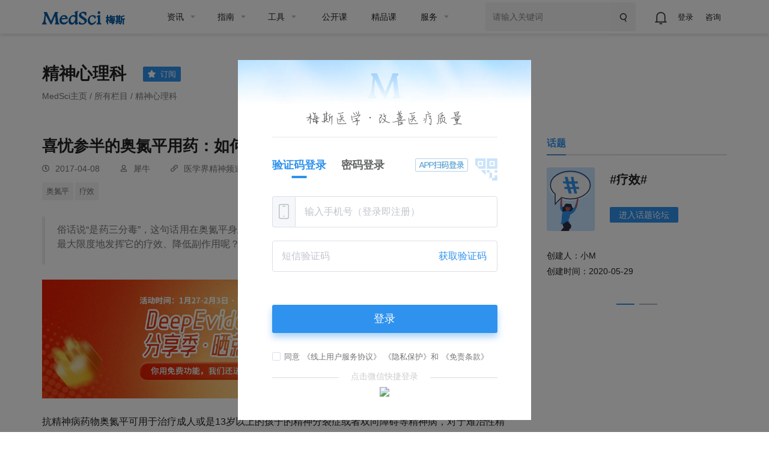

--- FILE ---
content_type: text/html;charset=UTF-8
request_url: https://www.medsci.cn/article/show_article.do?id=93d7951895b
body_size: 38714
content:
<!DOCTYPE HTML>
<!-- BEGIN html -->
<html>
<!-- BEGIN head -->

<head>
    <!-- Meta Tags -->
    <meta http-equiv="Content-Type" content="text/html; charset=UTF-8" />
    <meta http-equiv="X-UA-Compatible" content="IE=edge,chrome=1" />
    <meta name="viewport" content="width=device-width,initial-scale=1.0, maximum-scale=1,viewport-fit=cover" />
    <meta http-equiv="Cache-Control" content="no-siteapp" />
    <title>喜忧参半的奥氮平用药：如何获得更佳疗效？-MedSci.cn</title>
    <meta name="author" content="梅斯医学" />
    <meta name="sharepic" content="https://img.medsci.cn/webeditor/uploadfile/201704/20170408194859890.jpg" />
    <meta name="sharedesc" content="俗话说“是药三分毒”，这句话用在奥氮平身上再合适不过了。精神科医生究竟应该如何使用奥氮平，才能最大限度地发挥它的疗效、降低副作用呢？" />
    <meta name="sharetitle" content="喜忧参半的奥氮平用药：如何获得更佳疗效？-MedSci.cn" />
    <meta name="mobile-agent" content="format=html5;url=https://m.medsci.cn/article/show_article.do?id=93d7951895b" />

    <meta name="keywords" content="精神心理科,医学知识,奥氮平,疗效" />
    <meta name="description" content="俗话说“是药三分毒”，这句话用在奥氮平身上再合适不过了。精神科医生究竟应该如何使用奥氮平，才能最大限度地发挥它的疗效、降低副作用呢？" />
    <meta name="copyright" content="梅斯医学www.medsci.cn" />

    <!-- Favicon -->
    <link rel="shortcut icon" href="https://static.medsci.cn/product/medsci-site/portal/favicon.ico" type="image/x-icon" />

    <!-- Stylesheets -->
    <link rel="stylesheet" href="https://static.medsci.cn/product/medsci-site/portal/css/reset.min.css" />
    <link rel="stylesheet" href="https://static.medsci.cn/product/medsci/msform/ms-form.css?date=202601221533">
    <link rel="stylesheet" href="https://static.medsci.cn/product/medsci-site/portal/css/bootstrap.min.css" />
    <link rel="stylesheet" href="https://static.medsci.cn/product/medsci-site/portal/css/owl.carousel.css" />
    <link rel="stylesheet" href="https://static.medsci.cn/product/medsci-site/portal/css/main-stylesheet.min.css?date=202506231200" />
    <link rel="stylesheet" href="https://static.medsci.cn/product/medsci-site/portal/css/shortcodes.min.css" />
    <link rel="stylesheet" href="https://static.medsci.cn/product/medsci-site/portal/css/animate.css" />
    <link rel="stylesheet" href="https://static.medsci.cn/product/medsci-site/portal/css/responsive.min.css" />
    <link type="text/css" rel="stylesheet" href="https://img.medsci.cn/web/prod/css/login.min.css?date=1615450612522" />
    <link type="text/css" rel="stylesheet" href="https://img.medsci.cn/web/prod/css/iconfont.css" />
    <style>
        body {
            padding-bottom: constant(safe-area-inset-bottom);
            padding-bottom: env(safe-area-inset-bottom);
        }
                .share:hover {
            cursor: pointer;
        }
		.share {
		    width: 100px;
            background: transparent;
            border: 1px solid #d0d0d0;
            font-weight: 400;
            font-size: 16px;
            line-height: 26px;
            color: #757575;
            text-align: left;
            display: flex;
            align-items: center;
            justify-content: center;
            border-radius: 4px;
            padding: 6px 14px;
            margin-bottom: 10px;
        }
		.fav {
		    color: #4892e5;
            margin-left: 4px;
        }
		#hover-qrcode {
            position: absolute;
            background: #fff;
            padding: 12px;
            border-radius: 4px;
            box-shadow: 0 2px 12px 0 rgba(0,0,0,0.1);
            z-index: 1000;
            margin-top: -142px;
        }
        #hover-qrcode::after {
            content: '';
            position: absolute;
            bottom: -8px;
            left: 50%;
            transform: translateX(-50%);
            width: 0;
            height: 0;
            border-left: 8px solid transparent;
            border-right: 8px solid transparent;
            border-top: 8px solid #fff;
        }
        .qrcode-tips {
            text-align: center;
            margin-top: 8px;
            color: #666;
            font-size: 12px;
        }
        .qrcode-icon {
            vertical-align: middle;
            margin-right: 4px;
        }
        #medsci-ai {
          position: relative;
          width: 100%;
          height: auto;
          background: linear-gradient(rgba(228, 243, 254, 0.8), rgba(228, 243, 254, 0.2));
          padding: 20px;
          margin-bottom: 20px;
        }
        #medsci-ai .ai-tips {
          color: rgb(0, 0, 0);
          margin-bottom: 10px;
          font-size: 16px;
        }
        #medsci-ai .ai-link {
          background-image: url("https://static.medsci.cn/product/medsci-site/ai/Q.png");
          background-size: 24px;
          background-repeat: no-repeat;
          background-position: 4px center;
          display: inline-block;
          font-size: 14px;
          background-color: rgb(255, 255, 255);
          color: rgb(47, 146, 238);
          border: 1px solid rgb(47, 146, 238);
          border-radius: 8px;
          margin-bottom: 10px;
          cursor: pointer;
          padding: 6px 8px 6px 32px;
          line-height: 22px;
          margin-right: 60px;
          text-align: left;
        }
        #medsci-ai .ai-link a {
          display: block;
        }
        #medsci-ai .ai-logo {
          position: absolute;
          right: 0px;
          bottom: 0px;
          width: 100px;
        }
        .fujian_box_name{
            font-size: 14px !important;
        }
        .wrapper{
        }
        .medsci-form-header{
            display: none;
        }
        .medsci-form-content{
            padding-top: 0 !important;
        }
        @media only screen and (min-width: 768px){
            #msForm{
                max-width:100% !important;
            }
            #msForm .wrapper{
                max-width:100% !important;
            }
            #msForm .el-radio{
                margin-bottom: 0 !important;
                margin-top: 6px !important;
            }
            #formApp .el-form-item .el-form-item__content>div>div>div>label{
                line-height: 24px !important;
                height: 24px;
            }
            #msForm .el-radio__label{
                line-height: 24px !important;
            }
            #msForm .form-mid{
                padding:0 !important;
            }
            .form-wrapper .form-mid, .form-wrapper .form-result{
                padding:0 !important;
            }
            #msForm .el-form-item__label{
                margin-left: 0 !important;
                line-height: 24px !important;
            }
        }
        @media only screen and (max-width: 768px) {
            #formApp .newResult{
                padding: 0 !important;
                margin-bottom: 10px;
            }
            #msForm{
                max-width:100% !important;
            }

            #msForm .wrapper{
                max-width:100% !important;
            }

            #msForm .el-radio{
                margin-bottom: 0 !important;
                margin-top: 6px !important;
            }
            #msForm .el-radio__label{
                line-height: 24px !important;
            }
            #msForm .form-mid{
                padding:0 !important;
            }
            #msForm .el-form-item__label{
                margin-left: 0 !important;
                line-height: 24px !important;
                padding:5px 10px !important;
            }
                .fujian_box_file {
                    text-overflow: ellipsis !important;
                    overflow: hidden !important;
                    white-space: nowrap !important;
                }


            }
    </style>
    <!-- END head -->

</head>

<!-- BEGIN body -->
<!-- <body> -->

<body class="ot-menu-will-follow">

    <div id='wx_pic' style='margin:0 auto;display:none;'>
        <img
            src="https://img.medsci.cn/webeditor/uploadfile/201704/20170408194859890.jpg" />
    </div>
    <!-- BEGIN .boxed -->
    <div class="boxed" id="articleBox">

        <!-- BEGIN .header -->
        <div class="header ms-header-media"><body>
    <div class="ms-header">
        <!-- 微应用会员购买 -->
        <div id="vipMember"></div>
        <!-- BEGIN .wrapper -->
        <div class="wrapper">
            <div class="main-menu-placeholder wrapper clearfix">
                <div class="ms-header-img">
                    <a href="https://www.medsci.cn"><img
                            src="https://static.medsci.cn/public-image/ms-image/416a6450-b970-11ec-a1b8-6123b3ff61ea_logo3.png"
                            data-ot-retina="https://static.medsci.cn/public-image/ms-image/416a6450-b970-11ec-a1b8-6123b3ff61ea_LOGO2.png"
                            alt="" /></a>
                </div>
                <nav id="main-menu" class="ms-header-nav">
                    <ul>
                        <li><a href="https://www.medsci.cn/article/index.do" class="ms-statis" ms-statis="link"><span
                                    class="tab-padding">资讯</span></a>
                            <ul class="sub-menu ot-mega-menu ms-menu">
                                <li class="lets-do-5 ms-lets-do">

                                    <div class="widget-split item">

                                        <!-- BEGIN .widget -->
                                        <div class="widget">
                                            <h3>内科</h3>
                                            <ul class="menu">
                                                <li class="ms-link">
                                                    <a href="https://www.medsci.cn/department/details?s_id=2" target="_blank"
                                                        class="ms-statis" ms-statis="link">心血管</a>
                                                </li>
                                                <li class="ms-link">
                                                    <a href="https://www.medsci.cn/department/details?s_id=5" target="_blank"
                                                        class="ms-statis" ms-statis="link">肿瘤</a>
                                                </li>
                                                <li class="ms-link">
                                                    <a href="https://www.medsci.cn/department/details?s_id=6" target="_blank"
                                                        class="ms-statis" ms-statis="link">内分泌</a>
                                                </li>
                                                <li class="ms-link">
                                                    <a href="https://www.medsci.cn/department/details?s_id=60"
                                                        target="_blank" class="ms-statis" ms-statis="link">普通内科</a>
                                                </li>
                                                <li class="ms-link">
                                                    <a href="https://www.medsci.cn/department/details?s_id=4" target="_blank"
                                                        class="ms-statis" ms-statis="link">消化</a>
                                                </li>
                                                <li class="ms-link">
                                                    <a href="https://www.medsci.cn/department/details?s_id=12"
                                                        target="_blank" class="ms-statis" ms-statis="link">呼吸</a>
                                                </li>
                                                <li class="ms-link">
                                                    <a href="https://www.medsci.cn/department/details?s_id=17"
                                                        target="_blank" class="ms-statis" ms-statis="link">神经科</a>
                                                </li>
                                                <li class="ms-link">
                                                    <a href="https://www.medsci.cn/department/details?s_id=9" target="_blank"
                                                        class="ms-statis" ms-statis="link">传染科</a>
                                                </li>
                                                <li class="ms-link">
                                                    <a href="https://www.medsci.cn/department/details?s_id=13"
                                                        target="_blank" class="ms-statis" ms-statis="link">精神心理</a>
                                                </li>
                                                <li class="ms-link">
                                                    <a href="https://www.medsci.cn/department/details?s_id=14"
                                                        target="_blank" class="ms-statis" ms-statis="link">肾内科</a>
                                                </li>
                                                <li class="ms-link">
                                                    <a href="https://www.medsci.cn/department/details?s_id=15"
                                                        target="_blank" class="ms-statis" ms-statis="link">风湿免疫</a>
                                                </li>
                                                <li class="ms-link">
                                                    <a href="https://www.medsci.cn/department/details?s_id=21"
                                                        target="_blank" class="ms-statis" ms-statis="link">血液科</a>
                                                </li>
                                                <li class="ms-link">
                                                    <a href="https://www.medsci.cn/department/details?s_id=19"
                                                        target="_blank" class="ms-statis" ms-statis="link">老年医学</a>
                                                </li>
                                            </ul>
                                            <!-- <h3>按科室浏览</h3>
                                                <ul class="menu">
                                                    <li class="ms-link"><a th:href="${baseurl}+'/department/details?s_id=5'" class="ms-statis" ms-statis="link">肿瘤</a></li>
                                                    <li class="ms-link"><a th:href="${baseurl}+'/department/details?s_id=2'" class="ms-statis" ms-statis="link">心血管</a></li>
                                                    <li class="ms-link"><a th:href="${baseurl}+'/department/details?s_id=42'" class="ms-statis" ms-statis="link">转化医学</a></li>
                                                    <li class="ms-link"><a th:href="${baseurl}+'/department/details?s_id=11'" class="ms-statis" ms-statis="link">药械</a></li>
                                                    <li class="ms-link"><a th:href="${baseurl}+'/department/details?s_id=25'" class="ms-statis" ms-statis="link">神经外科</a></li>
                                                    <li class="ms-link"><a th:href="${baseurl}+'/department/details?s_id=6'" class="ms-statis" ms-statis="link">内分泌</a></li>
                                                    <li class="ms-link"><a th:href="${baseurl}+'/department/details?s_id=9'" class="ms-statis" ms-statis="link">传染科</a></li>
                                                    <li class="ms-link"><a th:href="${baseurl}+'/department/details?s_id=4'" class="ms-statis" ms-statis="link">消化</a></li>
                                                    <li class="ms-link"><a th:href="${baseurl}+'/department/details?s_id=12'" class="ms-statis" ms-statis="link">呼吸</a></li>
                                                    <li class="ms-link"><a th:href="${baseurl}+'/department/details?s_id=36'" class="ms-statis" ms-statis="link">妇产科</a></li>
                                                    <li class="ms-link"><a th:href="${baseurl}+'/article/index.do'" class="ms-statis" ms-statis="link">更多科室</a></li>
                                                </ul> -->
                                            <!-- END .widget -->
                                        </div>

                                    </div>

                                    <div class="widget-split item">

                                        <!-- BEGIN .widget -->
                                        <div class="widget">
                                            <h3>外科</h3>
                                            <ul class="menu">
                                                <li class="ms-link">
                                                    <a href="https://www.medsci.cn/department/details?s_id=73"
                                                        target="_blank" class="ms-statis" ms-statis="link">头颈外科</a>
                                                </li>
                                                <li class="ms-link">
                                                    <a href="https://www.medsci.cn/department/details?s_id=76"
                                                        target="_blank" class="ms-statis" ms-statis="link">胃肠外科</a>
                                                </li>
                                                <li class="ms-link">
                                                    <a href="https://www.medsci.cn/department/details?s_id=92"
                                                        target="_blank" class="ms-statis" ms-statis="link">血管外科</a>
                                                </li>
                                                <li class="ms-link">
                                                    <a href="https://www.medsci.cn/department/details?s_id=91"
                                                        target="_blank" class="ms-statis" ms-statis="link">肝胆胰外</a>
                                                </li>
                                                <li class="ms-link">
                                                    <a href="https://www.medsci.cn/department/details?s_id=10"
                                                        target="_blank" class="ms-statis" ms-statis="link">骨科</a>
                                                </li>
                                                <li class="ms-link">
                                                    <a href="https://www.medsci.cn/department/details?s_id=23"
                                                        target="_blank" class="ms-statis" ms-statis="link">普通外科</a>
                                                </li>
                                                <li class="ms-link">
                                                    <a href="https://www.medsci.cn/department/details?s_id=24"
                                                        target="_blank" class="ms-statis" ms-statis="link">胸心外科</a>
                                                </li>
                                                <li class="ms-link">
                                                    <a href="https://www.medsci.cn/department/details?s_id=25"
                                                        target="_blank" class="ms-statis" ms-statis="link">神经外科</a>
                                                </li>
                                                <li class="ms-link">
                                                    <a href="https://www.medsci.cn/department/details?s_id=26"
                                                        target="_blank" class="ms-statis" ms-statis="link">泌尿外科</a>
                                                </li>
                                                <li class="ms-link">
                                                    <a href="https://www.medsci.cn/department/details?s_id=27"
                                                        target="_blank" class="ms-statis" ms-statis="link">烧伤科</a>
                                                </li>
                                                <li class="ms-link">
                                                    <a href="https://www.medsci.cn/department/details?s_id=28"
                                                        target="_blank" class="ms-statis" ms-statis="link">整形美容</a>
                                                </li>
                                                <li class="ms-link">
                                                    <a href="https://www.medsci.cn/department/details?s_id=29"
                                                        target="_blank" class="ms-statis" ms-statis="link">麻醉疼痛</a>
                                                </li>
                                            </ul>
                                            <!-- <h3>分类浏览</h3>
                                                <ul class="menu">
                                                    <li class="ms-link"><a th:href="${baseurl}+'/article/list.do?s_id=85'" class="ms-statis" ms-statis="link">指南&解读</a></li>
                                                    <li class="ms-link"><a th:href="${baseurl}+'/article/list.do?s_id=86'" class="ms-statis" ms-statis="link">病例</a></li>
                                                    <li class="ms-link"><a th:href="${baseurl}+'/article/list.do?s_id=84'" class="ms-statis" ms-statis="link">进展</a></li>
                                                    <li class="ms-link"><a th:href="${baseurl}+'/article/list.do?s_id=82'" class="ms-statis" ms-statis="link">报道会议</a></li>
                                                    <li class="ms-link"><a th:href="${baseurl}+'/article/list.do?s_id=33'" class="ms-statis" ms-statis="link">政策与人文</a></li>
                                                    <li class="ms-link"><a th:href="${baseurl}+'/article/list.do?s_id=78'" class="ms-statis" ms-statis="link">医学知识</a></li>
                                                    <li class="ms-link"><a th:href="${baseurl}+'/article/list.do?s_id=8'" class="ms-statis" ms-statis="link">糖尿病</a></li>
                                                    <li class="ms-link"><a th:href="${baseurl}+'/article/list.do?s_id=243'" class="ms-statis" ms-statis="link">药品信息速递</a></li>
                                                    <li class="ms-link"><a th:href="${baseurl}+'/article/list.do?s_id=248'" class="ms-statis" ms-statis="link">真实世界研究</a></li>
                                                    <li class="ms-link"><a th:href="${baseurl}+'/article/list.do?s_id=81'" class="ms-statis" ms-statis="link">MedSci动态</a></li>
                                                    <li class="ms-link"><a th:href="${baseurl}+'/medsci-nav'" class="ms-statis" ms-statis="link">更多分类</a></li>
                                                </ul> -->
                                            <!-- END .widget -->
                                        </div>

                                    </div>

                                    <!-- 知名期刊 -->
                                    <div class="widget-split item">
                                        <div class="widget">
                                            <h3>专科科室</h3>
                                            <ul class="menu">
                                                <li class="ms-link">
                                                    <a href="https://www.medsci.cn/department/details?s_id=304"
                                                        target="_blank" class="ms-statis" ms-statis="link">罕见病</a>
                                                </li>
                                                <li class="ms-link">
                                                    <a href="https://www.medsci.cn/department/details?s_id=95"
                                                        target="_blank" class="ms-statis" ms-statis="link">康复医学</a>
                                                </li>
                                                <li class="ms-link">
                                                    <a href="https://www.medsci.cn/department/details?s_id=11"
                                                        target="_blank" class="ms-statis" ms-statis="link">药械</a>
                                                </li>
                                                <li class="ms-link">
                                                    <a href="https://www.medsci.cn/department/details?s_id=18"
                                                        target="_blank" class="ms-statis" ms-statis="link">儿科</a>
                                                </li>
                                                <li class="ms-link">
                                                    <a href="https://www.medsci.cn/department/details?s_id=30"
                                                        target="_blank" class="ms-statis" ms-statis="link">耳鼻咽喉</a>
                                                </li>
                                                <li class="ms-link">
                                                    <a href="https://www.medsci.cn/department/details?s_id=31"
                                                        target="_blank" class="ms-statis" ms-statis="link">口腔科</a>
                                                </li>
                                                <li class="ms-link">
                                                    <a href="https://www.medsci.cn/department/details?s_id=32"
                                                        target="_blank" class="ms-statis" ms-statis="link">眼科</a>
                                                </li>
                                                <li class="ms-link">
                                                    <a href="https://www.medsci.cn/department/details?s_id=33"
                                                        target="_blank" class="ms-statis" ms-statis="link">政策人文</a>
                                                </li>
                                                <li class="ms-link">
                                                    <a href="https://www.medsci.cn/department/details?s_id=34"
                                                        target="_blank" class="ms-statis" ms-statis="link">营养全科</a>
                                                </li>
                                                <li class="ms-link">
                                                    <a href="https://www.medsci.cn/department/details?s_id=35"
                                                        target="_blank" class="ms-statis" ms-statis="link">预防公卫</a>
                                                </li>
                                                <li class="ms-link">
                                                    <a href="https://www.medsci.cn/department/details?s_id=36"
                                                        target="_blank" class="ms-statis" ms-statis="link">妇产科</a>
                                                </li>
                                                <li class="ms-link">
                                                    <a href="https://www.medsci.cn/department/details?s_id=37"
                                                        target="_blank" class="ms-statis" ms-statis="link">中医科</a>
                                                </li>
                                                <li class="ms-link">
                                                    <a href="https://www.medsci.cn/department/details?s_id=38"
                                                        target="_blank" class="ms-statis" ms-statis="link">急重症</a>
                                                </li>
                                                <li class="ms-link">
                                                    <a href="https://www.medsci.cn/department/details?s_id=39"
                                                        target="_blank" class="ms-statis" ms-statis="link">皮肤性病</a>
                                                </li>
                                                <li class="ms-link">
                                                    <a href="https://www.medsci.cn/department/details?s_id=40"
                                                        target="_blank" class="ms-statis" ms-statis="link">影像放射</a>
                                                </li>
                                                <li class="ms-link">
                                                    <a href="https://www.medsci.cn/department/details?s_id=42"
                                                        target="_blank" class="ms-statis" ms-statis="link">转化医学</a>
                                                </li>
                                                <li class="ms-link">
                                                    <a href="https://www.medsci.cn/department/details?s_id=69"
                                                        target="_blank" class="ms-statis" ms-statis="link">检验病理</a>
                                                </li>
                                                <li class="ms-link">
                                                    <a href="https://www.medsci.cn/department/details?s_id=79"
                                                        target="_blank" class="ms-statis" ms-statis="link">护理</a>
                                                </li>
                                            </ul>
                                            <!-- <h3>知名期刊</h3>
                                                <ul class="menu">
                                                    <li class="ms-link"><a th:href="${baseurl}+'/article/list.do?s_id=46'" class="ms-statis" ms-statis="link">NEJM</a></li>
                                                    <li class="ms-link"><a th:href="${baseurl}+'/article/list.do?s_id=45'" class="ms-statis" ms-statis="link">JAMA</a></li>
                                                    <li class="ms-link"><a th:href="${baseurl}+'/article/list.do?s_id=47'" class="ms-statis" ms-statis="link">Lancet</a></li>
                                                    <li class="ms-link"><a th:href="${baseurl}+'/article/list.do?s_id=59'" class="ms-statis" ms-statis="link">BMJ</a></li>
                                                    <li class="ms-link"><a th:href="${baseurl}+'/article/list.do?s_id=60'" class="ms-statis" ms-statis="link">AIM</a></li>
                                                    <li class="ms-link"><a th:href="${baseurl}+'/article/list.do?s_id=65'" class="ms-statis" ms-statis="link">Nature</a></li>
                                                    <li class="ms-link"><a th:href="${baseurl}+'/article/list.do?s_id=72'" class="ms-statis" ms-statis="link">Science</a></li>
                                                    <li class="ms-link"><a th:href="${baseurl}+'/article/list.do?s_id=73'" class="ms-statis" ms-statis="link">Cell</a></li>
                                                    <li class="ms-link"><a th:href="${baseurl}+'/article/list.do?s_id=66'" class="ms-statis" ms-statis="link">Plos One</a></li>
                                                    <li class="ms-link"><a th:href="${baseurl}+'/article/list.do?s_id=48'" class="ms-statis" ms-statis="link">Blood</a></li>
                                                    <li class="ms-link"><a th:href="${baseurl}+'/medsci-nav#journalAnchor'" class="ms-statis" ms-statis="link">更多期刊</a></li>
                                                </ul> -->
                                        </div>
                                    </div>

                                    <div class="widget-split item">
                                        <div class="widget">
                                            <h3>热点</h3>
                                            <ul class="menu">
                                                <li class="ms-link">
                                                    <a href="https://www.medsci.cn/department/details?s_id=248"
                                                        target="_blank" class="ms-statis" ms-statis="link">临床研究</a>
                                                </li>
                                                <li class="ms-link">
                                                    <a href="https://www.medsci.cn/department/details?s_id=67"
                                                        target="_blank" class="ms-statis" ms-statis="link">研究设计</a>
                                                </li>
                                                <li class="ms-link">
                                                    <a href="https://www.medsci.cn/department/details?s_id=72"
                                                        target="_blank" class="ms-statis" ms-statis="link">人工智能</a>
                                                </li>
                                                <li class="ms-link">
                                                    <a href="https://www.medsci.cn/department/details?s_id=68"
                                                        target="_blank" class="ms-statis" ms-statis="link">智慧医疗</a>
                                                </li>
                                                <li class="ms-link">
                                                    <a href="https://www.medsci.cn/department/details?s_id=87"
                                                        target="_blank" class="ms-statis" ms-statis="link">论文基金</a>
                                                </li>
                                                <li class="ms-link">
                                                    <a href="https://www.medsci.cn/department/details?s_id=94"
                                                        target="_blank" class="ms-statis" ms-statis="link">医学科普</a>
                                                </li>
                                                <li class="ms-link">
                                                    <a href="https://www.medsci.cn/department/details?s_id=283"
                                                        target="_blank" class="ms-statis" ms-statis="link">药物经济</a>
                                                </li>
                                                <li class="ms-link">
                                                    <a href="https://www.medsci.cn/department/details?s_id=93"
                                                        target="_blank" class="ms-statis" ms-statis="link">医生集团</a>
                                                </li>
                                                <li class="ms-link">
                                                    <a href="https://www.medsci.cn/department/details?s_id=75"
                                                        target="_blank" class="ms-statis" ms-statis="link">职业安全</a>
                                                </li>
                                                <li class="ms-link">
                                                    <a href="https://www.medsci.cn/department/details?s_id=80"
                                                        target="_blank" class="ms-statis" ms-statis="link">患者招募</a>
                                                </li>
                                                <li class="ms-link">
                                                    <a href="https://www.medsci.cn/department/details?s_id=21026"
                                                        target="_blank" class="ms-statis" ms-statis="link">医学科研</a>
                                                </li>
                                                <li class="ms-link">
                                                    <a href="https://www.medsci.cn/department/details?s_id=71"
                                                        target="_blank" class="ms-statis" ms-statis="link">公司产业</a>
                                                </li>
                                                <li class="ms-link">
                                                    <a href="https://www.medsci.cn/department/details?s_id=88"
                                                        target="_blank" class="ms-statis" ms-statis="link">医学英语</a>
                                                </li>
                                                <li class="ms-link">
                                                    <a href="https://www.medsci.cn/department/details?s_id=81"
                                                        target="_blank" class="ms-statis" ms-statis="link">MedSci动态</a>
                                                </li>
                                            </ul>
                                            <!-- <h3>学术会议</h3>
                                                <div class="widget-content ot-w-article-list">

                                                    <div class="item">
                                                        <div class="item-header">
                                                            <a target="_blank" th:href="${baseurl}+'/meeting/list.do'" class="ms-statis" ms-statis="link"><img th:src="@{/img/mettinghbo.png}"  alt="" /></a>
                                                        </div>
                                                        <div class="item-content">
                                                            <h4><a target="_blank" class="ms-link ms-statis" ms-statis="link" th:href="${baseurl}+'/meeting/index'">医学生物学术会议查询频道</a></h4>
                                                        </div>
                                                    </div>

                                                    <div class="item">
                                                        <div class="item-header">
                                                            <a target="_blank" href="http://meeting.bioon.com/?__token=mpc-dh-zx-m" class="ms-statis" ms-statis="link"><img th:src="@{/img/metting.bioon.png}" alt="" /></a>
                                                        </div>
                                                        <div class="item-content">
                                                            <h4><a target="_blank" class="ms-link ms-statis" ms-statis="link" href="http://meeting.bioon.com/?__token=mpc-dh-zx-m">生物谷品牌会议</a></h4>
                                                        </div>
                                                    </div>

                                                </div> -->
                                        </div>
                                    </div>

                                </li>
                            </ul>
                        </li>

                        <li><a href="https://www.medsci.cn/guideline/index.do" class="ms-statis"
                                ms-statis="link"><span>指南</span></a>
                            <ul class="sub-menu ot-mega-menu ms-menu">
                                <li class="lets-do-5 ms-lets-do">
                                    <div class="widget-split item">

                                        <!-- BEGIN .widget -->
                                        <div class="widget">
                                            <h3>按科室浏览</h3>
                                            <ul class="menu">
                                                <li class="ms-link"><a href="https://www.medsci.cn/guideline/search?s_id=5"
                                                        target="_blank" class="ms-statis" ms-statis="link">肿瘤科</a></li>
                                                <li class="ms-link"><a href="https://www.medsci.cn/guideline/search?s_id=2"
                                                        target="_blank" class="ms-statis" ms-statis="link">心血管</a></li>
                                                <li class="ms-link"><a href="https://www.medsci.cn/guideline/search?s_id=9"
                                                        target="_blank" class="ms-statis" ms-statis="link">传染科</a></li>
                                                <li class="ms-link"><a href="https://www.medsci.cn/guideline/search?s_id=36"
                                                        target="_blank" class="ms-statis" ms-statis="link">妇产科</a></li>
                                                <li class="ms-link"><a href="https://www.medsci.cn/guideline/search?s_id=17"
                                                        target="_blank" class="ms-statis" ms-statis="link">神经科</a></li>
                                                <li class="ms-link"><a href="https://www.medsci.cn/guideline/search?s_id=18"
                                                        target="_blank" class="ms-statis" ms-statis="link">儿科</a></li>
                                                <li class="ms-link"><a href="https://www.medsci.cn/guideline/search?s_id=12"
                                                        target="_blank" class="ms-statis" ms-statis="link">呼吸</a></li>
                                                <li class="ms-link"><a href="https://www.medsci.cn/guideline/search?s_id=6"
                                                        target="_blank" class="ms-statis" ms-statis="link">内分泌科</a></li>
                                                <li class="ms-link"><a href="https://www.medsci.cn/guideline/search?s_id=21"
                                                        target="_blank" class="ms-statis" ms-statis="link">血液科</a></li>
                                                <li class="ms-link"><a href="https://www.medsci.cn/guideline/search?s_id=4"
                                                        target="_blank" class="ms-statis" ms-statis="link">消化</a></li>
                                                <li class="ms-link"><a href="https://www.medsci.cn/guideline/index.do"
                                                        class="ms-statis" ms-statis="link">更多科室</a></li>
                                            </ul>
                                            <!-- END .widget -->
                                        </div>

                                    </div>
                                </li>
                            </ul>
                        </li>

                        <li><a href="/sci/journal_index" class="ms-statis" ms-statis="link"><span
                                    class="tab-padding">工具</span></a>
                            <ul class="sub-menu ot-mega-menu ms-menu">
                                <li class="lets-do-5 ms-lets-do">

                                    <div class="widget-split item">

                                        <!-- BEGIN .widget -->
                                        <div class="widget">
                                            <h3>临床工具</h3>
                                            <ul class="menu">
                                                <li class="ms-link"><a href="https://www.medsci.cn/guideline/search"
                                                        target="_blank" class="hot-link ms-statis"
                                                        ms-statis="link">临床指南</a></li>
                                                <li class="ms-link"><a target="_blank" href="https://m.medsci.cn/scale/index.do?s_id=2&show=2"
                                                        class="hot-link ms-statis" ms-statis="link">医学计算与公式</a></li>
                                                <li class="ms-link"><a target="_blank" href="/sci/icd-10.do"
                                                        class="ms-statis" ms-statis="link">ICD-10/ICD-11疾病编码</a></li>
                                                <li class="ms-link"><a href="https://www.medsci.cn/eda/home"
                                                        target="_blank" class="ms-statis" ms-statis="link">医讯达</a></li>
                                                <li class="ms-link"><a href="https://live.medsci.cn/0-1"
                                                        target="_blank" class="hot-link ms-statis" ms-statis="link">直播</a></li>
                                                <li class="ms-link"><a href="https://www.medsci.cn/topics"
                                                        target="_blank" class="hot-link ms-statis" ms-statis="link">话题</a></li>
                                                <li class="ms-link"><a href="https://open.medsci.cn/" target="_blank"
                                                        class="hot-link ms-statis" ms-statis="link">公开课</a></li>
                                                <li class="ms-link"><a href="https://class.medsci.cn/"
                                                        target="_blank" class="ms-statis" ms-statis="link">精品课</a></li>
                                                <!-- <li class="ms-link"><a href="/sci/by-year-subject" target="_blank"
                                                        class="hot-link ms-statis" ms-statis="link">基金分析</a></li> -->
                                                <!--<li class="ms-link"><a  target="_blank" href="https://www.medsci.cn/m" >基金助手</a></li>-->
                                                <!--<li class="ms-link"><a  target="_blank" href="https://www.medsci.cn/m" >统计向导</a></li>-->
                                                <!--<li class="ms-link"><a  target="_blank" href="https://www.medsci.cn/m" >样本量计算工具</a></li>-->
                                            </ul>
                                            <!-- END .widget -->
                                        </div>

                                        
                                    </div>


                                    <div class="widget-split item">
                                        <!-- BEGIN .widget -->
                                        <div class="widget">
                                            <h3>科研工具</h3>
                                            <ul class="menu">
                                                <li class="ms-link"><a target="_blank"
                                                        href="https://www.medsci.cn/sci/index.do" class="hot-link ms-statis"
                                                        ms-statis="link">期刊数据库查询</a></li>
                                                <li class="ms-link"><a href="https://www.medsci.cn/sci/jsas_new.do"
                                                        target="_blank" class="ms-statis" ms-statis="link">期刊智能选择</a>
                                                </li>
<!--                                                <li class="ms-link" onclick="yunyanjiu()"><a href="javascript:void(0)"-->
<!--                                                        class="ms-statis" ms-statis="link">云研究平台</a></li>-->
                                                <!-- <li class="ms-link" onclick="suijihua()"><a target="_blank"
                                                        href="javascript:void(0)" class="ms-statis"
                                                        ms-statis="link">随机化工具</a></li> -->
                                                <li class="ms-link"><a target="_blank"
                                                        href="https://www.medsci.cn/sci/nsfc.do"
                                                        class="hot-link ms-statis" ms-statis="link">全球基金查询</a></li>
                                                <!-- <li class="ms-link"><a th:href="${baseurl}+'/sci/journal-compare-index'"
                                                        target="_blank" class="ms-statis" ms-statis="link">期刊对比</a></li> -->
                                                <li class="ms-link"><a href="https://www.medsci.cn/sci/paperlist.do"
                                                        target="_blank" class="ms-statis" ms-statis="link">文献查询</a></li>
                                                <li class="ms-link"><a target="_blank"
                                                        href="https://www.medsci.cn/sci/query.do" class="ms-statis"
                                                        ms-statis="link">SCI写作宝典</a></li>
                                                <!-- <li class="ms-link"><a target="_blank"
                                                        th:href="${baseurl}+'/sci/translation.do'" class="ms-statis"
                                                        ms-statis="link">智能拼写检查</a></li> -->
                                                <li class="ms-link"><a target="_blank" href="http://dict.bioon.com/"
                                                        class="ms-statis" ms-statis="link">生物医药大词典</a></li>
                                                <li class="ms-link"><a target="_blank"
                                                        href="https://ai.medsci.cn/" class="hot-link ms-statis"
                                                        ms-statis="link">梅斯小智</a></li>
                                                <li class="ms-link"><a target="_blank"
                                                        href="https://aisite.medsci.cn/" class="ms-statis"
                                                        ms-statis="link">AI导航站</a></li>
                                                <li class="ms-link"><a target="_blank"
                                                        href="https://tricura.medsci.cn?utm_source=medsci" class="ms-statis"
                                                        ms-statis="link">Tricura创新药大全</a></li>
                                            </ul>
                                            <!-- END .widget -->
                                        </div>
                                    </div>

                                    <div class="widget-split item">
                                        <!-- BEGIN .widget -->
                                        <div class="widget">
                                            <h3>其他工具</h3>
                                            <div class="load-img">
                                                <img src="/img/download.png" alt="" />
                                            </div>
                                            <ul class="menu">
                                                <li class="ms-link"><a target="_blank" href="https://www.medsci.cn/m"
                                                        class="ms-statis" ms-statis="link">下载App使用方便更快捷</a></li>
                                                <li class="ms-link"><a target="_blank" href="https://search.medsci.cn/"
                                                        class="ms-statis" ms-statis="link">Medsci 梅斯搜索</a></li>
                                            </ul>
                                            <!-- END .widget -->
                                        </div>
                                    </div>
                                </li>
                            </ul>
                        </li>
                        <li><a href="https://open.medsci.cn/" class="tab-padding ms-statis" ms-statis="link"
                                target="_blank">公开课</a></li>
                        <li><a href="https://class.medsci.cn/" class="tab-padding ms-statis" ms-statis="link"
                                target="_blank">精品课</a></li>
                        <li><a href="/service/tree_list.do" class="ms-statis" ms-statis="link"><span
                                    class="tab-padding">服务</span></a>
                            <ul class="sub-menu ot-mega-menu ms-menu">
                                <li class="lets-do-5 ms-lets-do">
                                    <div class="widget-split item">
                                        <!-- BEGIN .widget -->
                                        <div class="widget">
                                            <h3><a href="https://www.medsci.cn/service/tree_list.do"
                                                    target="_blank" class="ms-statis" ms-statis="link">科研数智化</a></h3>
                                            <ul class="menu">
                                                <li class="ms-link"><a
                                                        href="https://www.medsci.cn/service/list.do?classid=20290"
                                                        target="_blank" class="ms-statis"
                                                        ms-statis="link">直播，公开课与精品课</a></li>
                                                <li class="ms-link"><a
                                                        href="https://www.medsci.cn/service/list.do?classid=20294"
                                                        target="_blank" class="ms-statis" ms-statis="link">科研加速器</a>
                                                </li>
                                                <li class="ms-link"><a
                                                        href="https://www.medsci.cn/service/list.do?classid=21017"
                                                        target="_blank" class="ms-statis"
                                                        ms-statis="link">研究者发起的临床研究（IIS）支持</a></li>
                                            </ul>
                                            <!-- END .widget -->
                                        </div>
                                    </div>
                                    <div class="widget-split item">
                                        <!-- BEGIN .widget -->
                                        <div class="widget">
                                            <h3><a href="https://www.medsci.cn/service/tree_list.do"
                                                    target="_blank" class="ms-statis" ms-statis="link">真实世界研究解决方案</a>
                                            </h3>
                                            <ul class="menu">
                                                <li class="ms-link"><a
                                                        href="https://www.medsci.cn/service/list.do?classid=20350"
                                                        target="_blank" class="ms-statis" ms-statis="link">药物经济学</a>
                                                </li>
                                                <li class="ms-link"><a
                                                        href="https://www.medsci.cn/service/list.do?classid=20351"
                                                        target="_blank" class="ms-statis" ms-statis="link">医保准入事务</a>
                                                </li>
                                                <li class="ms-link"><a
                                                        href="https://www.medsci.cn/service/list.do?classid=20280"
                                                        target="_blank" class="ms-statis" ms-statis="link">研究方案设计</a>
                                                </li>
                                                <li class="ms-link"><a
                                                        href="https://www.medsci.cn/service/list.do?classid=20281"
                                                        target="_blank" class="ms-statis" ms-statis="link">数据库建立与管理</a>
                                                </li>
                                                <li class="ms-link"><a
                                                        href="https://www.medsci.cn/service/list.do?classid=20292"
                                                        target="_blank" class="ms-statis" ms-statis="link">药物警戒（PV）</a>
                                                </li>
                                                <li class="ms-link"><a
                                                        href="https://www.medsci.cn/service/list.do?classid=20285"
                                                        target="_blank" class="ms-statis" ms-statis="link">真实世界研究执行</a>
                                                </li>
                                                <li class="ms-link"><a
                                                        href="https://www.medsci.cn/service/list.do?classid=20286"
                                                        target="_blank" class="ms-statis" ms-statis="link">数据统计分析</a>
                                                </li>
                                            </ul>
                                            <!-- END .widget -->
                                        </div>
                                    </div>
                                    <div class="widget-split item">
                                        <!-- BEGIN .widget -->
                                        <div class="widget">
                                            <h3><a href="https://www.medsci.cn/service/tree_list.do"
                                                    target="_blank" class="ms-statis" ms-statis="link">数字化学术传播解决方案</a>
                                            </h3>
                                            <ul class="menu">
                                                <li class="ms-link"><a
                                                        href="https://www.medsci.cn/service/list.do?classid=20283"
                                                        target="_blank" class="ms-statis"
                                                        ms-statis="link">多渠道营销（MCM）</a></li>
                                                <li class="ms-link"><a
                                                        href="https://www.medsci.cn/service/list.do?classid=20289"
                                                        target="_blank" class="ms-statis" ms-statis="link">产品医学策略</a>
                                                </li>
                                                <li class="ms-link"><a
                                                        href="https://www.medsci.cn/service/list.do?classid=20293"
                                                        target="_blank" class="ms-statis" ms-statis="link">学术传播（APO）</a>
                                                </li>
                                            </ul>
                                            <!-- END .widget -->
                                        </div>
                                    </div>
                                    <div class="widget-split item">
                                        <!-- BEGIN .widget -->
                                        <div class="widget">
                                            <h3><a href="https://www.medsci.cn/service/tree_list.do"
                                                    target="_blank" class="ms-statis" ms-statis="link">其它</a></h3>
                                            <ul class="menu">
                                                <li class="ms-link"><a
                                                        href="https://www.medsci.cn/service/list.do?classid=20297"
                                                        target="_blank" class="ms-statis" ms-statis="link">积分商城</a></li>
                                                <li class="ms-link"><a
                                                        href="https://www.medsci.cn/service/list.do?classid=20298"
                                                        target="_blank" class="ms-statis" ms-statis="link">FAQS</a></li>
                                            </ul>
                                            <!-- END .widget -->
                                        </div>
                                    </div>
                                </li>
                            </ul>
                        </li>
                        <!--                            <li><a href="/message/list.do" class="tab-padding">咨询</a></li>-->
                        <!--                            <li><a href="/medsci-nav" class="tab-padding ms-statis" ms-statis="link">导航</a></li>-->
                    </ul>
                    <form action="#" method="get" onsubmit="return false" style="right: 148px;">
                        <input id="medsciSearchKeyword" type="text" value="" placeholder="请输入关键词 "
                            style="width: 250px" />
                        <button onclick="medsciSearch()" type="submit"><i class="iconfont icon-search"></i></button>
                    </form>
                    <div class="header-top header-user" id="user-info-header">

                    </div>

                </nav>

            </div>
            <!-- END .wrapper -->
        </div>
    </div>

    <script type="text/javascript"
        src="https://static.medsci.cn/product/medsci-site/portal/js/jquery-latest.min.js"></script>
    <script type="text/javascript" src="https://static.medsci.cn/public-js/qiankun/qiankun.js"></script>
    <script type="text/javascript" src="https://static.medsci.cn/product/medsci-site/portal/js/util.js"></script>
    <script type="text/javascript" src="https://static.medsci.cn/product/medsci-site/portal/js/js-cookie.js"></script>
    <script type="text/javascript" src="/js/template.js"></script>
    <script type="text/javascript" src="/js/user/user-info.js"></script>
    <script type="text/javascript" src="/js/appListenLogin.js"></script>
    <script type="text/javascript" src="https://static.medsci.cn/product/medsci-site/portal/js/site-common.js"></script>
    <script type="text/javascript" src="/js/common/newHeader.js"></script>
    <script type="text/javascript" src="/js/common/iframe.js"></script>
    <script type="text/javascript" src="https://static.medsci.cn/product/medsci-site/portal/js/ms-function.js"></script>
    <script type="text/javascript" src="/js/common/vipServe.js"></script>
    <script type="text/javascript" src="/js/perfectInfo.js"></script>



    <script>
        // (function (i, s, o, g, r, a, m) {
        //     i['GoogleAnalyticsObject'] = r; i[r] = i[r] || function () {
        //         (i[r].q = i[r].q || []).push(arguments)
        //     }, i[r].l = 1 * new Date(); a = s.createElement(o),
        //         m = s.getElementsByTagName(o)[0]; a.async = 1; a.src = g; m.parentNode.insertBefore(a, m)
        // })(window, document, 'script', '//www.google-analytics.com/analytics.js', 'ga');

        // ga('create', 'UA-5460843-1', 'medsci.cn');
        // ga('send', 'pageview');

        (function () {
            var bp = document.createElement('script');
            var curProtocol = window.location.protocol.split(':')[0];
            if (curProtocol === 'https') {
                bp.src = 'https://zz.bdstatic.com/linksubmit/push.js';
            }
            else {
                bp.src = 'http://push.zhanzhang.baidu.com/push.js';
            }
            var s = document.getElementsByTagName("script")[0];
            s.parentNode.insertBefore(bp, s);
        })();

    </script>

    <script id="user-info-template" type="text/template">
            <ul>
                <!-- <li class="index-user-message"> -->
                <li class="index-user-message" style="height:72px; width:57px; cursor:pointer">
                    {{ if UserUnreadNum > 0 }}
                    <span class="red-num" style="width:16px; height:16px;line-height:16px;left:39px">{{UserUnreadNum}}</span>
                    <!-- <span class="red-num">{{UserUnreadNum}}</span> -->
                    {{/if}}
                    {{ if UserUnreadNum > 0 }}
                    <img src="https://static.medsci.cn/public-image/ms-image/4ec68590-27ae-11ee-aed8-05e366306843_通知中心@2x.png" alt="">
                    {{else if data == null}}
                    <a href="javascript:void(0)" class="ms-link" onclick="newLogin()" style="padding: 0px 0px;">
                        <img src="https://static.medsci.cn/public-image/ms-image/4ec68590-27ae-11ee-aed8-05e366306843_通知中心@2x.png" alt="">
                    </a>
                    <!-- <a href="/messagePush" class="ms-link" style="padding: 0px 0px;">
                        <img src="https://static.medsci.cn/public-image/ms-image/4ec68590-27ae-11ee-aed8-05e366306843_通知中心@2x.png" alt="">
                    </a> -->
                    {{else}}
                    <a href="/messagePush" target="_blank" style="padding: 0px 0px;">
                        <img src="https://static.medsci.cn/public-image/ms-image/4ec68590-27ae-11ee-aed8-05e366306843_通知中心@2x.png" alt="">
                    </a>
                    {{/if}}
                    {{ if UserUnreadNum > 0 }}
                    <div class="ms-dropdown-message">
                        <div class="new-header-avator-pop" id="new-header-avator">
                            <div class="header-message">
                                <div style="color: #333333; font-size: 14px; line-height: 22px;">消息通知</div>
                                <a href="/messagePush" target="_blank" style="color: #999999;font-size: 12px;line-height: 18px;">查看全部<i class="iconfont icon-you"></i></a>
                            </div>
                            {{ if messageList || messageList?.length }}
                            <div class="new-conter-message-list">
                                {{ each messageList as item i }}
                                <div class="new-conter-message" id="{{'message'+item.idDecryption}}" onclick="handleClick(this)">
                                    
                                    <p class="message-list-title" style="position: relative; margin-left:8px">
                                        {{ if item.readStatus != 1 }}
                                        <span style="display: inline-block;
                                    width: 6px;
                                    height: 6px;
                                    border-radius: 50%;  
                                    background: red;position:absolute;left:-10px" class="left_top_red" ></span>
                                    {{/if}}
                                    {{ if item.readStatus == 1 }}
                                    <span style="display: none;
                                    width: 6px;
                                    height: 6px;
                                    border-radius: 50%;  
                                    background: red;position:absolute;left:-10px" class="left_top_red" ></span>
                                    {{/if}}
                                        {{ if item.hrefUrl }}
                                        <a href="{{item.hrefUrl}}" target="_blank" class="{{item.readStatus == 1 ? 'read':'' }}" onclick="messagePv('{{item.idDecryption}}','{{item.readStatus}}')">{{item.messageTitle}}</a>
                                        {{else}}
                                        <a href="javascript:;" class="{{item.readStatus == 1 ? 'read':'' }}" onclick="messagePv('{{item.idDecryption}}','{{item.readStatus}}')">{{item.messageTitle}}</a>
                                        {{/if}}
                                        {{ if item.hrefUrl || item.messageContent.length < 60 }}
                                        <span class="messageUnfold" style="display: none;" onclick="messageUnfold('{{item.idDecryption}}')">展开<i class="iconfont icon-you"></i></span>
                                        {{else}}
                                        <span class="messageUnfold" onclick="messageUnfold('{{item.idDecryption}}')">展开<i class="iconfont icon-you"></i></span>
                                        {{/if}}
                                        <span class="messageStore" onclick="messageStore('{{item.idDecryption}}')">收起<i class="iconfont icon-angle-down"></i></span>
                                        <!-- <span><i class="iconfont icon-you">展开</span> -->
                                    </p>
                                    <p class="message-list-conter line-clamp-2" style="margin-left:8px">
                                        {{ if item.hrefUrl }}
                                        <a href="{{item.hrefUrl}}" target="break" class="{{item.readStatus == 1 ? 'read':'' }}" onclick="messagePv('{{item.idDecryption}}','{{item.readStatus}}')">{{item.messageContent}}</a>
                                       {{else}}
                                        <a href="javascript:;" class="{{item.readStatus == 1 ? 'read':'' }}" onclick="messagePv('{{item.idDecryption}}','{{item.readStatus}}')">{{item.messageContent}}</a>
                                        {{/if}}
                                    </p>
                                </div>
                                {{/each}} 
                            </div>
                            {{/if}}
                        </div>
                    </div>
                    {{/if}}
                </li>
                {{if data==null}}
                <!--<li><a href="/login?redirect_uri={{url}}" class="ms-link">登录</a></li>-->
                <!--<li><a href="/login?redirect_uri={{url}}" class="ms-link">注册</a></li>-->
                <li><a href="javascript:void(0)" class="ms-link" onclick="newLogin()">登录</a></li>
                 <!--<li><a href="https://login-test.medsci.cn?project_code=MSYX&redirect_url={{url}}" class="ms-link">注册</a></li>-->
                {{else}}

                <li class="index-user-img">
                    <a href="#">
                        <div class="img-area">
                            {{if data.avatar==null || data.avatar==''}}
                                <img class="avatar" src="/img/user_icon.png" alt=""/>
                            {{else}}
                                <img class="avatar" src="{{data.avatar}}" alt=""/>
                            {{/if}}
                        </div>
                    </a>
<!--                    <div class="ms-dropdown-menu">-->
<!--                        <div class="ms-dropdown-content">-->
<!--                            <a id="userNameHeader" class="ms-dropdown-item" href="#">{{data.userName}}</a>-->
<!--                            <hr/>-->
<!--                            <a class="ms-dropdown-item ms-statis" ms-statis="link" th:href="${baseurl}+'/user/feeds?uid={{data.userId}}'">个人主页</a>-->
<!--                            <a class="ms-dropdown-item ms-statis" ms-statis="link" th:href="${baseurl}+'/user/account'">账户设置</a>-->
<!--                            <a class="ms-dropdown-item ms-statis" ms-statis="link" href="/user/subscription">我的订阅</a>-->
<!--                            <a class="ms-dropdown-item ms-statis" ms-statis="link" href="/user/collection?uid={{data.userId}}">我的收藏</a>-->
<!--                            <a class="ms-dropdown-item ms-statis" href="/course/view/list">我的课程</a>-->
<!--                            <a class="ms-dropdown-item ms-statis" ms-statis="link" target="_blank" href="https://www.medsci.cn/order/service-query">我的订单</a>-->
<!--                            <hr/>-->
<!--                            <a class="ms-dropdown-item ms-statis" ms-statis="logout" href="#" onclick="logout()">退出</a>-->
<!--                        </div>-->
<!--                    </div>-->
                    <div class="ms-dropdown-menu">
                        <div class="new-header-avator-pop" id="new-header-avator">
                            <a class="new-header-exit ms-statis" ms-statis="logout" href="#" onclick="logout()">退出</a>
                            <div class="new-header-top">
                                <div class="new-header-info">
                                    {{if data.avatar==null || data.avatar==''}}
                                    <img
                                            class="new-header-avatar"
                                            src="https://static.medsci.cn/public-image/ms-image/5421b550-6225-11ec-8e2f-1389d01aad85_user_icon.png"
                                            alt=""
                                    />
                                    {{else}}
                                    <img class="new-header-avatar" src="{{data.avatar}}" alt=""/>
                                    {{/if}}
                                    <div class="new-header-name">
                                        <span>{{ data.userName }}</span>
                                        {{if memberCardsData && memberCardsData.length}}
                                        <ul>
                                            {{each memberCardsData as item i}}
                                            <li>
                                                {{if item.expired}}
                                                <img  src="https://static.medsci.cn/public-image/ms-image/5421b550-6225-11ec-8e2f-1389d01aad85_huangzuan2.png" alt="" />
                                                {{else}}
                                                   {{if item.propertyName == '课程会员'}}
                                                   <img src="https://static.medsci.cn/public-image/ms-image/5421b550-6225-11ec-8e2f-1389d01aad85_huangzuan1.png" alt=""/>
                                                    {{else}}
                                                    <img src="https://static.medsci.cn/public-image/ms-image/8c99e9a0-1f82-11ed-a1b8-6123b3ff61ea_vip-diamond.png" alt=""/>
                                                    {{/if}}
                                                {{/if}}
                                            </li>
                                            {{/each}}
                                        </ul>
                                        {{/if}}
                                    </div>
                                </div>
                                {{if memberCardsData && memberCardsData.length}}
                                <div class="new-header-time">
                                    <ul>
                                        {{each memberCardsData as item i}}
                                        <li>
                            <span style="font-weight: bold; margin-right: 10px"
                            >{{ item.cardName }} </span
                            >
                                            {{if item.expired}}
                                            <span v-else>已过期</span>
                                            {{else}}
                                            <span class="new-header-sp"
                                            >{{ item.endTime.split(' ')[0] }}到期</span
                                            >
                                            {{/if}}
                                        </li>
                                        {{/each}}
                                    </ul>
                                </div>
                                {{else}}
                                <div class="new-header-noVip">
                                    <span>您还不是VIP会员</span>
                                </div>
                                {{/if}}
                                {{if hasMemberCards}}
                                <div onclick="showVip('全科室指南会员')" class="new-header-btn">
                                    {{ memberCardsData && memberCardsData.length ? '续费' : '开通会员' }}
                                </div>
                                {{/if}}
                            </div>
                            <div class="new-header-bottom">
                                <ul>
                                    <a class="ms-statis" ms-statis="link" href="https://www.medsci.cn/user/feeds?uid={{data.userId}}">
                                        <img src="https://static.medsci.cn/public-image/ms-image/5421b550-6225-11ec-8e2f-1389d01aad85_gerenzhuye.png" alt="" />
                                        <span>主页</span>
                                    </a>
                                    <a class="ms-statis" ms-statis="link" href="https://www.medsci.cn/user/account">
                                        <img src="https://static.medsci.cn/public-image/ms-image/5421b550-6225-11ec-8e2f-1389d01aad85_shezhi.png" alt="" />
                                        <span>设置</span>
                                    </a>
                                    <a class="ms-statis" ms-statis="link" href="/user/subscription">
                                        <img src="https://static.medsci.cn/public-image/ms-image/5421b550-6225-11ec-8e2f-1389d01aad85_dingyue.png" alt="" />
                                        <span>订阅</span>
                                    </a>
                                    <a class="ms-statis" ms-statis="link" target="_blank" href="https://www.medsci.cn/order/service-query">
                                        <img src="https://static.medsci.cn/public-image/ms-image/5421b550-6225-11ec-8e2f-1389d01aad85_dingdan.png" alt="" />
                                        <span>订单</span>
                                    </a>
                                    <a class="ms-statis" ms-statis="link" href="/user/collection?uid={{data.userId}}">
                                        <img src="https://static.medsci.cn/public-image/ms-image/5421b550-6225-11ec-8e2f-1389d01aad85_shoucang.png" alt="" />
                                        <span>收藏</span>
                                    </a>
                                    <a class="ms-statis" href="/course/view/list">
                                        <img src="https://static.medsci.cn/public-image/ms-image/5421b550-6225-11ec-8e2f-1389d01aad85_kecheng.png" alt="" />
                                        <span>课程</span>
                                    </a>
                                    <a class="ms-statis" target="_blank" href="https://h5.medsci.cn/personal_integral">
                                        <img src="https://static.medsci.cn/public-image/ms-image/5421b550-6225-11ec-8e2f-1389d01aad85_shangcheng.png" alt="" />
                                        <span>商城</span>
                                    </a>
                                </ul>
                            </div>
                        </div>
                    </div>
                </li>
                {{/if}}
                <li><a href="/message/list.do" class="ms-link ms-statis" ms-statis="link">咨询</a></li>
            </ul>
        </script>

    <p id="hiddenApprove" hidden="hidden">1</p>
    <p id="hiddenLogin" hidden="hidden">1</p>

    <script type="text/javascript">
        function handleClick(div) {
        // 获取red点
        var redDot = div.querySelector('.left_top_red');
        // 移除
        redDot.remove();
        }
        jQuery(function () {
            var sourceUrl = window.location.pathname.split('/')[1]
            // 发送帖子页面 刚进入也需要用户登录
            var sourceUrl2 = window.location.pathname.split('/')[2]
            var sendPostPage = ['case'].includes(sourceUrl) && ['send'].includes(sourceUrl2)
            var s1 = jQuery('#hiddenLogin').text()
            if ((s1 == 1 || ['user', 'order', 'course'].includes(sourceUrl) || sendPostPage) && !userFlag) {
                addLoginDom()
            } else {
                removeLoginDom()
            }

            var isApprove = jQuery('#hiddenApprove').text()
            if (isApprove == 1 && userFlag && userStatus == 'uncomplete') {
                addPerfectInfoDom()
            } else {
                removePerfectInfoDom()
            }

            if (window.location.href.includes('showVip=true')) {
                if (!userFlag) {
                    addLoginDom()
                } else {
                    setTimeout(function () {
                        showVip('全科室指南会员')
                    }, 1000)
                }
            }
        });
        function yunyanjiu() {
            window.open("https://cloud.medsci.cn/", '_blank')
        }
        function suijihua() {
            window.open("https://rtsm.medsci.cn", '_blank')
        }
        // 用户消息推送pv/uv
        function messagePv(id, state) {

            // var readList = window.localStorage.getItem("readList")
            var readList = window.localStorage.getItem("readList") ? JSON.parse(window.localStorage.getItem("readList")) : []
            if(readList?.length == 0 || readList.every(item=>item != id)){
                readList.push(id)
                window.localStorage.setItem('readList', JSON.stringify(readList)); 
            }
            if (totalSize > 0) {
                jQuery('.red-num').html(totalSize - readList?.length)
            } else {
                jQuery('.red-num').css('display', 'none')
            }
            jQuery.ajax({
                type: 'get',
                url: window.location.origin + '/push/message/stream/message/pv/' + id,
                contentType: "application/json",
                dataType: 'json',
                success: function (resp) {

                },
                error: function (xhr, errorType, error) {   // 请求报错执行
                    // 错误提示公共方法
                    MS.msAlert('', 'warning', '响应失败')
                }
            });
            jQuery.ajax({
                type: 'get',
                url: window.location.origin + '/push/message/stream/message/uv/' + id,
                contentType: "application/json",
                dataType: 'json',
                success: function (resp) {

                },
                error: function (xhr, errorType, error) {   // 请求报错执行
                    // 错误提示公共方法
                    MS.msAlert('', 'warning', '响应失败')
                }
            });
            //更新阅读状态
            if (state == 0) {
                jQuery.ajax({
                    type: 'get',
                    url: window.location.origin + '/push/message/stream/message/updateReadStatus/' + id,
                    contentType: "application/json",
                    dataType: 'json',
                    async: false,
                    success: function (resp) {

                    },
                    error: function (xhr, errorType, error) {   // 请求报错执行
                        // 错误提示公共方法
                        MS.msAlert('', 'warning', '响应失败')
                    }
                });
                // jQuery.ajax({
                //     type: 'get',
                //     url: window.location.origin + '/push/message/stream/message/getUserUnreadNum',
                //     contentType: "application/json",
                //     dataType: 'json',
                //     async: false,
                //     success: function (resp) {
                //
                //         if (resp.data > 0) {
                //             jQuery('.red-num').html(resp.data)
                //         } else {
                //             jQuery('.red-num').css('display', 'none')
                //         }
                //     },
                //     error: function (xhr, errorType, error) {   // 请求报错执行
                //         // 错误提示公共方法
                //         MS.msAlert('', 'warning', '响应失败')
                //     }
                // });
                jQuery('#message' + id).children('.message-list-title').children('a').addClass('read')
                jQuery('#message' + id).children('.message-list-conter').children('a').addClass('read')
            }
        }
        // 展开
        function messageUnfold(id) {
            jQuery('#message' + id).children('.message-list-title').children('.messageStore').css('display', 'block')
            jQuery('#message' + id).children('.message-list-title').children('.messageUnfold').css('display', 'none')
            jQuery('#message' + id).children('.message-list-conter').removeClass('line-clamp-2')

        }
        // 收起
        function messageStore(id) {
            jQuery('#message' + id).children('.message-list-title').children('.messageStore').css('display', 'none')
            jQuery('#message' + id).children('.message-list-title').children('.messageUnfold').css('display', 'block')
            jQuery('#message' + id).children('.message-list-conter').addClass('line-clamp-2')
        }
    </script>
    <!-- Google tag (gtag.js) -->
    <script async src="https://www.googletagmanager.com/gtag/js?id=G-WZEVQ00EQ8"></script>
    <script>
        window.dataLayer = window.dataLayer || [];
        function gtag() { dataLayer.push(arguments); }
        gtag('js', new Date());

        gtag('config', 'G-WZEVQ00EQ8');
    </script>
</body></div>

        <!-- BEGIN .wrapper -->
        <div class="wrapper">

            <!-- BEGIN .composs-panel -->
            <div class="composs-panel">

                <div class="composs-panel-inner">
                    <div class="article-detail-hero ms-hero">
                        <div class="article-detail-ope">
                            <h2>精神心理科</h2>
                            <div class="tagcloud">
                                <a id="subscibe" onclick="toggleSubscription(&#39;订阅&#39;,13)"
                                    href="javascript:void(0);" class="composs-button composs-button-default active"><i
                                        class="fa iconfont icon-lujing3"></i>订阅</a>
                                <a id="haveSubscibe"
                                    onclick="toggleSubscription(&#39;取消订阅&#39;,13)"
                                    href="javascript:void(0);" style="display: none"
                                    class="composs-button composs-button-default atten-button" data-h-atten="已订阅"
                                    data-h-hover="取消订阅"></a>
                            </div>
                        </div>
                        <p><a class="ms-link gray" href="..">MedSci主页</a> / <a class="ms-link gray"
                                href="/medsci-nav">所有栏目</a> / <a class="ms-link gray"
                                href="../article/list.do?s_id=13">精神心理科</a></p>
                    </div>
                </div>
                <!-- END .composs-panel -->
            </div>
            <!-- END .wrapper -->
        </div>

        <!-- BEGIN .content -->
        <div class="content">

            <!-- BEGIN .wrapper -->
            <div class="wrapper">

                <div class="content-wrapper">

                    <!-- BEGIN .composs-main-content -->
                    <div class="composs-main-content composs-main-content-s-1">

                        <div class="theiaStickySidebar">

                            <!-- BEGIN .composs-panel -->
                            <div class="composs-panel">

                                <div class="composs-panel-inner ms-detail-style">

                                    <div class="composs-main-article-content widget gray-label">
                                        <div class="article-head">
                                            <h1>喜忧参半的奥氮平用药：如何获得更佳疗效？</h1>

                                            <p><i class="iconfont icon-clock"></i>2017-04-08
                                                <span class="phone-hidden" style="margin-left: 30px;"><i
                                                        class="iconfont icon-user"></i>犀牛</span>
                                                <i class="iconfont icon-lianjie_"></i>医学界精神频道
                                                <span style="color: #757575;padding-left: 30px;"></span>
                                            </p>

                                            <div class="tagcloud">
                                                <a href="/search?q=奥氮平"
                                                    target="_blank">奥氮平</a><a href="/search?q=疗效"
                                                    target="_blank">疗效</a>
                                                <script
                                                    src="/portal-advertisement/show_ad?identification=medsci_web_news_tag&amp;cid=13"
                                                    charset="utf-8"></script>
                                            </div>

                                            

                                            <blockquote>
                                                <p>俗话说“是药三分毒”，这句话用在奥氮平身上再合适不过了。精神科医生究竟应该如何使用奥氮平，才能最大限度地发挥它的疗效、降低副作用呢？</p>
                                            </blockquote>

                                            <div class="ot-w-gallery-list" id="zixun_top">
                                                <script
                                                    src="/portal-advertisement/show_ad?identification=medsci_web_article_top_ad&amp;isSingle=1&amp;cid=13"
                                                    charset="utf-8"></script>
                                            </div>
                                        </div>

                                        <div class="article-content-box">
                                            <div class="shortcode-content" id="content">
                                                <p><div>抗精神病药物奥氮平可用于治疗成人或是13岁以上的孩子的精神分裂症或者双向障碍等精神病，对于难治性精神分裂症，奥氮平同样功不可没。其对于DA、5-HT、NE等多重受体有拮抗作用，但其对于缓解精神病症状的具体机制仍然是一个谜。作为一个非典型第二代抗精神病药物，它拥有着自己独特的优势，也潜藏着巨大的风险。</div><div style="text-align: center;"><br></div><div><span style="font-weight: bold; color: rgb(255, 0, 0);">优点：</span></div><div><br></div><div>在精神病治疗史上，作为一个新型抗精神病药物，奥氮平画出了其浓墨重彩的一笔。跟所有的二代抗精神病药物一样，因为与多巴胺D2受体的结合力没有一代高，<span style="font-weight: bold;">所以出现椎体外系症状可能性较小。</span>且不仅对于阳性症状有效，对于阴性症状以及认知功能也有改善作用。</div><div><br></div><div>同时，它又有自己的特点，就是起效迅速、镇静速度快、加量快、可直接用治疗量，具有量好的安全性和耐受性。且近来有研究表明，奥氮平可接受性较好，可考虑用在一些首发精神病患者或者是一些依从性相对较差的患者身上。</div><div><br></div><div>也有动物实验表明，奥氮平能够抵挡谷氨酸诱导的神经损伤，提高神经元的存活性，具有神经保护作用。不排除这也是奥氮平治疗精神病的机制之一。而对于难治性抑郁症，在常规抑郁剂治疗上联用奥氮平，治疗效果更为显着。不可否认，奥氮平对于精神病的治疗贡献颇多。</div><div><br></div><div><span style="font-weight: bold; color: rgb(255, 0, 0);">缺点：</span></div><div><br></div><div>当然，我们也不能否认，药物的使用都具有风险性。奥氮平常见的副作用也不少，如体重的增加（特别是青少年）、头晕头痛、嗜睡、疲乏感、性格改变、记性变差等。还有一些副作用出现时，值得医生警惕，如不可控的肌肉活动、说话或吞咽困难、手足肿胀、幻觉或者出现自残念头等。尤其是长时间使用奥氮平，其肌肉活动障碍基本上是不可逆的，嘴唇、牙齿、眼睛、面部、手臂、腿部的肌肉都可能出现活动障碍，女性跟老人需要格外小心。</div><div><br></div><div>同时，因为使用奥氮平可能会增加患有痴呆的老年人的死亡率，因此并不推荐在这类患者中使用奥氮平。而更需要注意的一类患者是孕妇，妊娠后期使用奥氮平可能会造成新生儿发生危险，如出现呼吸异常、易怒、震颤或者肌肉僵直等。但孕妇如果随便停药，又会造成其自身出现戒断症状，因此，患有精神病又想当妈妈的女士需要跟医生从长计议。</div><div><br></div><div>如果使用了奥氮平，母乳喂养也是被禁止的，因为药物可通过乳汁影响到孩子。如果过量使用了奥氮平，危险就更不用说了，患者患心脏疾病的风险会增高，出现躁动、呼吸困难甚至昏迷都是有可能的。</div><div><br></div><div><span style="font-weight: bold; color: rgb(255, 0, 0);">最新进展：</span></div><div><br></div><div>本身奥氮平的使用就已经限制多多了，而最新的<a class="channel_keylink" href="https://www.medsci.cn/article/list.do?q=FDA">FDA</a>警告，无疑又是雪上加霜。</div><div><br></div><div>FDA近来提出奥氮平可能会引起皮肤反应，尽管几率很低，但一旦发生，后果将不堪设想。他们把这个反应简称为DRESS，实际上是一种嗜酸性粒细胞增多相关的严重药物反应以及全身症状。尽管从1996年到如今这20年间，FDA收到的正式有关DRESS的报告也仅仅只有23份，但并不排除有未上报的漏网之鱼，且其出现的严重反应，也着实不容忽视。</div><div><br></div><div>DRESS可以突然发生并且迅速蔓延到全身，因为嗜酸性粒细胞增多，可能会出现发热、淋巴结肿大、面部浮肿等症状。DRESS同样可以引起器官损害，包括肝、肾、肺、心、胰腺等等，一旦出现了DRESS，死亡率可高达10%。</div><div><br></div><div>因为现在并没有针对DRESS的相应治疗，只能进行一些相关的对症处理，因此尽早发现、尽早处理、及时遏制病情进展是极为重要的。如果怀疑病人有DRESS，就应当立即停止使用奥氮平，必要时需要全身使用皮质醇以防止更多的器官受到伤害。当医生开具奥氮平的处方时也应当倍加小心，务必跟病人解释清楚，当其出现什么症状时需要立即就医。</div><div><br></div><div>有句话说得好，风险与收益并存。或者说，好坏相依、祸福相倚。不可否认，奥氮平对于治疗精神病是有着其极其重要的作用的，但是怎么效果最大化、怎么用安全、怎么规避风险，都是值得我们深思的问题。</div><div><br></div></p>
                                                <!--<strong th:if="${detail.copyright=='原创'}">本文系梅斯医学（MedSci）原创编译整理，转载需授权！</strong>-->
                                            </div>

                                            
                                            <div class="detail-look-tip">
                                                <!-- 登录阅读 -->
                                                <div id="loginForLook" class="login-look">小提示：本篇资讯需要登录阅读，点击跳转登录</div>
                                                <!-- app阅读 -->
                                                <!--<div th:if="${detail.appVisible == 1 and detail.pcVisible == 0}" class="app-look">
                                                        <h3>小提示：本篇资讯仅在<a href="https://a.app.qq.com/o/simple.jsp?pkgname=cn.medsci.app.news" target="_blank" class="ms-link">梅斯医学APP</a>中开放阅读，请扫描二维码直接下载APP</h3>
                                                        <img src="https://cache1.medsci.cn/images/appcode.png" alt="">
                                                    </div>-->
                                                
                                            </div>

                                        </div>
                                        <!--                                            <p th:if="${not #strings.isEmpty(detail.author)}">作者：<span th:utext="${detail.author}"></span></p>-->
                                        
                                        <div class="wrapper" id="msForm" >
                                            <ms-form @sendmsg="getmsg" v-if="tableInfo.encodeId"   :table-info="tableInfo" :show-back-btn="showBackBtn" @up-date="backHome" @update-submit="submitSuccess"></ms-form>
                                        </div>

                                        <!-- ai区域 -->
                                        

                                        <!-- 新增微信分享按钮 -->
                                        <div id="hover-qrcode" style="width: 100px;display: none;">
                                            <div style="text-align: center;">
                                                <div id="qrcode-container" style="width: 80px; height: 80px;"></div>
                                                <div class="qrcode-tips">
                                                    微信扫一扫
                                                </div>
                                            </div>
                                        </div>
                                        <div class="share phone-hidden">
                                            <span onmouseover='generateUrlQRCode()' onmouseout='hideQRCode()'>
                                                <img src="/img/wechat.png"  class="qrcode-icon">
                                                <span class="fav" style="color:#4892e5">分享</span>
                                            </span>
                                        </div>

                                        <div id="copyright">
                                            版权声明：<br />
                                            本网站所有内容来源注明为“梅斯医学”或“MedSci原创”的文字、图片和音视频资料，版权均属于梅斯医学所有。非经授权，任何媒体、网站或个人不得转载，授权转载时须注明来源为“梅斯医学”。其它来源的文章系转载文章，或“梅斯号”自媒体发布的文章，仅系出于传递更多信息之目的，本站仅负责审核内容合规，其内容不代表本站立场，本站不负责内容的准确性和版权。如果存在侵权、或不希望被转载的媒体或个人可与我们联系，我们将立即进行删除处理。
                                            <br /><a
                                                href="https://www.medsci.cn/message/list.do"
                                                class="ms-link strong">在此留言</a>
                                        </div>

                                        <div class="ot-w-gallery-list" id="zixun_bottom">
                                            <script
                                                src="/portal-advertisement/show_ad?identification=medsci_web_article_bottom_ad&amp;isSingle=1&amp;cid=13"
                                                charset="utf-8"></script>
                                        </div>
                                        <a class="composs-author-block ms-banner" target="_blank" href="https://h5.medsci.cn/personal_integral">
                                          <img src="https://static.medsci.cn/product/medsci-site/portal/img/h1.png?t=20241202"
                                              alt="" />
                                        </a>
                                    </div>
                                    <div class="composs-comments" style="margin-bottom: 10px;">
                                        <div class="composs-secondary-title">
                                            <strong>评论区 <span style="color: #757575">(2)</span></strong>
                                        </div>

                                        <!-- 评论区提交框 -->
                                        <div class="ms-comment-area"><div id="comment-area-template">
        <a class="comment-avatar" id="commentAvatar">
            <img src="/img/user_icon.png" alt="" />
        </a>
        <div class="comment-wrap">
            <div class="comment-textarea">
                <textarea placeholder="写下您的评论..." name="comment"></textarea>
                <div class="img-area"></div>
            </div>
            <div class="comment-action">
                <div class="comment-topic"><strong>#</strong>插入话题</div>
                <div class="comment-img">
                    <label for="uploadFile_c"><strong><i class="iconfont icon-image-ipload"></i></strong>插入图片</label>
                    <input id="uploadFile_c" name="file" style="display: none;" type="file" accept="image/jpeg, image/png, image/gif, image/webp, image/webp, image/BMP" onchange="uploadFileChange(this)" class="">
                </div>
                <button class="comment-submit" onclick="msCommentSubmit(0, this)">评论</button>
            </div>
        </div>
    </div></div>

                                        <!-- 一级评论列表 -->
                                        <div class="comment-list"><div id="comment-list-template">
        <div>
            <ol id="comments">
                <li class="comment ms-comment-reply">
                    <div class="comment-block">
                        <span style="display: none;">[GetPortalCommentsPageByObjectIdResponse(id=899561, encodeId=96d989956165, content=不准确了吧，怀孕和哺乳期是可以服用奥氮平的，临床数据显示是安全的。不然精分妈妈怎么办？, beContent=null, objectType=article, channel=null, level=null, likeNumber=138, replyNumber=0, topicName=null, topicId=null, topicList=[], attachment=null, authenticateStatus=null, createdAvatar=null, createdBy=80d45435275, createdName=ms1000000137766688, createdTime=Mon Nov 16 10:29:21 CST 2020, time=2020-11-16, status=1, ipAttribution=), GetPortalCommentsPageByObjectIdResponse(id=186073, encodeId=c9c81860e379, content=学习了, beContent=null, objectType=article, channel=null, level=null, likeNumber=147, replyNumber=0, topicName=null, topicId=null, topicList=[], attachment=null, authenticateStatus=null, createdAvatar=http://thirdwx.qlogo.cn/mmopen/vi_32/AiafG5m7kibldQyTnpaQicxg1rnBqFdIGgQBJJs4lR8ibmh91PibzgL7R7pl2HSBjgFeeKRV0mMCvDh49LrgJPCYYvA/132, createdBy=abc91707732, createdName=qjzhai1623, createdTime=Sun Apr 09 00:17:26 CST 2017, time=2017-04-09, status=1, ipAttribution=)]</span>
                        <a href="https://www.medsci.cn/user/feeds?uid=80d45435275"  class="image-avatar">
                            
                            <img src="/img/user_icon.png"alt="" title="" />
                        </a>
                        <div class="comment-text">
                            <span class="time-stamp right">2020-11-16</span>
                            <strong class="user-nick">
                                <a href="https://www.medsci.cn/user/feeds?uid=80d45435275"class="ms-link">ms1000000137766688</a>
                                <span style="color: #757575;padding-left: 30px;font-weight: normal;"></span>
                            </strong>
                            <div class="shortcode-content" >
                                

                                <!-- 评论有图片或者无图片样式 -->
                                <p style="white-space: pre-line;">不准确了吧，怀孕和哺乳期是可以服用奥氮平的，临床数据显示是安全的。不然精分妈妈怎么办？</p>
                                

                                <!-- 评论有图片且未登录样式 -->
                                
                                

                                

                                <p class="comment-icon">
                                    <span class="like-modal" data-id="96d989956165" >
                                       <a href="https://www.medsci.cn/comment/like?id=96d989956165">
                                          <i class="iconfont icon-zan material-icons"></i> <span class="modal-number">138</span>
                                       </a>
                                    </span>
                                    <span class="reply-modal" data-id="899561" ><i class="iconfont icon-pinglun1 material-icons"></i> <span class="modal-number">0</span></span>
                                    
                                    <!-- 举报按钮，只在APP环境下显示 -->
                                    <span class="report-modal" data-id="899561" style="display: none;"><i class="iconfont icon-jubao"></i> 举报</span>
                                </p>
                            </div>

                        </div>
                        
                        
                        <ul class="children reply-dom-js" style="display: none;" id="reply899561" >

                        </ul>
                    </div>


                </li>
                <li class="comment ms-comment-reply">
                    <div class="comment-block">
                        <span style="display: none;">[GetPortalCommentsPageByObjectIdResponse(id=899561, encodeId=96d989956165, content=不准确了吧，怀孕和哺乳期是可以服用奥氮平的，临床数据显示是安全的。不然精分妈妈怎么办？, beContent=null, objectType=article, channel=null, level=null, likeNumber=138, replyNumber=0, topicName=null, topicId=null, topicList=[], attachment=null, authenticateStatus=null, createdAvatar=null, createdBy=80d45435275, createdName=ms1000000137766688, createdTime=Mon Nov 16 10:29:21 CST 2020, time=2020-11-16, status=1, ipAttribution=), GetPortalCommentsPageByObjectIdResponse(id=186073, encodeId=c9c81860e379, content=学习了, beContent=null, objectType=article, channel=null, level=null, likeNumber=147, replyNumber=0, topicName=null, topicId=null, topicList=[], attachment=null, authenticateStatus=null, createdAvatar=http://thirdwx.qlogo.cn/mmopen/vi_32/AiafG5m7kibldQyTnpaQicxg1rnBqFdIGgQBJJs4lR8ibmh91PibzgL7R7pl2HSBjgFeeKRV0mMCvDh49LrgJPCYYvA/132, createdBy=abc91707732, createdName=qjzhai1623, createdTime=Sun Apr 09 00:17:26 CST 2017, time=2017-04-09, status=1, ipAttribution=)]</span>
                        <a href="https://www.medsci.cn/user/feeds?uid=abc91707732"  class="image-avatar">
                            <img src="http://thirdwx.qlogo.cn/mmopen/vi_32/AiafG5m7kibldQyTnpaQicxg1rnBqFdIGgQBJJs4lR8ibmh91PibzgL7R7pl2HSBjgFeeKRV0mMCvDh49LrgJPCYYvA/132"  alt="" title="" />
                            
                        </a>
                        <div class="comment-text">
                            <span class="time-stamp right">2017-04-09</span>
                            <strong class="user-nick">
                                <a href="https://www.medsci.cn/user/feeds?uid=abc91707732"class="ms-link">qjzhai1623</a>
                                <span style="color: #757575;padding-left: 30px;font-weight: normal;"></span>
                            </strong>
                            <div class="shortcode-content" >
                                

                                <!-- 评论有图片或者无图片样式 -->
                                <p style="white-space: pre-line;">学习了</p>
                                

                                <!-- 评论有图片且未登录样式 -->
                                
                                

                                

                                <p class="comment-icon">
                                    <span class="like-modal" data-id="c9c81860e379" >
                                       <a href="https://www.medsci.cn/comment/like?id=c9c81860e379">
                                          <i class="iconfont icon-zan material-icons"></i> <span class="modal-number">147</span>
                                       </a>
                                    </span>
                                    <span class="reply-modal" data-id="186073" ><i class="iconfont icon-pinglun1 material-icons"></i> <span class="modal-number">0</span></span>
                                    
                                    <!-- 举报按钮，只在APP环境下显示 -->
                                    <span class="report-modal" data-id="186073" style="display: none;"><i class="iconfont icon-jubao"></i> 举报</span>
                                </p>
                            </div>

                        </div>
                        
                        
                        <ul class="children reply-dom-js" style="display: none;" id="reply186073" >

                        </ul>
                    </div>


                </li>
            </ol>
            
        </div>
        

        <!--回复模板-->
        <script id="reply-list-template"  type="text/template">
            <!-- 回复 -->
            {{each reply as reply j}}
            <li class="comment">
                <div class="comment-block">
                    <a href="../user/feeds?uid={{reply.createdBy}}" class="image-avatar">
                        <img src="{{reply.createdAvatar?reply.createdAvatar:'/img/user_icon.png'}}" alt="" title="" />
                    </a>
                    <div class="comment-text">
                        <span class="time-stamp right">{{reply.time}}{{reply.ipAttribution ? ' 来自'+reply.ipAttribution : ''}}</span>
                        <!-- {{ if reply.ipAttribution == '' }}
                        <span class="time-stamp right">{{reply.time}}</span>
                        {{ /if }}
                        {{ if reply.ipAttribution != '' }}
                        <span class="time-stamp right">{{reply.time}} {{reply.ipAttribution ? '来自'+reply.ipAttribution : ''}}</span> 
                        {{ /if }} -->
                        <!-- <span class="time-stamp right" th:if="reply.ipAttribution == ''">{{reply.time}}</span>
                        <span class="time-stamp right" th:if="reply.ipAttribution != ''">{{reply.time}} 来自{{reply.ipAttribution}}</span>  -->
                        <strong class="user-nick">
                            <a href="../user/feeds?uid={{reply.createdBy}}" class="ms-link">{{reply.createdName ? reply.createdName : '匿名用户'}}</a>
                            <!-- <span class="user-label">Author</span> -->
                            <span class="m-lr-10">回复</span>
                            <span>{{reply.fromName}}</span>
                        </strong>
                        <div class="shortcode-content">
                            {{ if reply.status ==0}}
                            <p >
                                <img width="80px" src="https://img.medsci.cn/web/prod/img/download.png" class="phone-hidden"/><br/>
                                <!-- <a style="color: #2f92ee;" target="_blank" href="https://android.myapp.com/myapp/detail.htm?apkName=cn.medsci.app.news&ADTAG=mobile" >{{#reply.content}}</a> -->
                                <a style="color: #2f92ee;" target="_blank" href="https://android.myapp.com/myapp/detail.htm?apkName=cn.medsci.app.news&ADTAG=mobile" >前往app查看评论内容</a>
                            </p>
                            {{ /if }}
                            {{ if reply.status ==1}}
                            <!-- 评论有片或者无图片样式 -->
                            {{if reply.attachment}}
                            
                            <p><a href="javascript:void(0);" onclick="notLoginInExec()">精彩评论，需要您登录查看</a></p>
                            
                            {{else}}
                            <p style="white-space: pre-line;">{{#reply.content}}</p>
                            {{/if}}
                            {{ /if }}
                            <p class="comment-icon">
                                <span class="like-modal" data-id="{{reply.encodeId}}" >
                                      <a href="/comment/like?id={{reply.encodeId}}">
                                           <i class="iconfont icon-zan material-icons"></i> <span class="modal-number">{{reply.likeNumber}}</span>
                                      </a>
                                 </span>
                                {{ if reply.status ==1}}
                                <span  class="reply-modal" data-id="{{reply.id}}" ><i class="iconfont icon-pinglun1 material-icons"></i> <span class="modal-number" >{{reply.replyNumber}}</span></span>
                                {{ /if }}
                                {{ if reply.status ==0}}
                                <span  data-toggle="modal" data-target="#linkModal"><i class="iconfont icon-pinglun1"></i><span class="modal-number" >{{reply.replyNumber}}</span></span>
                                {{ /if }}
                                <!-- 举报按钮，只在APP环境下显示 -->
                                <span class="report-modal" data-id="{{reply.id}}" style="display: none;"><i class="iconfont icon-jubao"></i> 举报</span>
                            </p>
                        </div>
                    </div>
                </div>
            </li>
            {{/each}}
        </script>
    </div></div>

                                    </div>

                                    <div class="composs-archive-list">
                                        <div class="item">
                                            <h3 class="item-title">相关资讯</h3>
                                            <div class="recommend-read clearfix">
                                                <div class="read-img">
                                                    <a href="/article/show_article.do?id=7a58123569a"
                                                        class="article-expand" target="_blank"><img
                                                            src="https://img.medsci.cn/not_image/no_image.png"
                                                            alt="" /></a>
                                                </div>
                                                <div class="read-content">
                                                    <h2><a href="https://www.medsci.cn/article/show_article.do?id=7a58123569a"
                                                            target="_blank" class="ms-link article-expand ms-exposure">J Clin Psychiatry：4种非典型抗精神病药对老年人缺乏安全性和疗效</a></h2>
                                                    <p class="text-justify">&nbsp;&nbsp;&nbsp;&nbsp;&nbsp;&nbsp; 近日一篇刊于《临床精神病学》杂志的文章中，研究者对332例被诊断有精神分裂症、情感障碍、创伤后应激障碍或痴呆相关精神病，且年龄＞40岁的患者服用的四种抗精神病药物的安全性和疗效展开调查。结果显示，阿立哌唑（ Abilify，大冢公司）、奥氮平（Zyprexa，礼来公司）、喹硫平（Seroquel，阿斯利康公司）和利培酮（Ri</p>
                                                    <!--<p class="text-justify"><span th:text="${item.author}"></span> · <span>2012-12-04</span></p>-->
                                                </div>
                                            </div>
                                            <div class="recommend-read clearfix">
                                                <div class="read-img">
                                                    <a href="/article/show_article.do?id=0579206000b"
                                                        class="article-expand" target="_blank"><img
                                                            src="https://img.medsci.cn/not_image/no_image.png"
                                                            alt="" /></a>
                                                </div>
                                                <div class="read-content">
                                                    <h2><a href="https://www.medsci.cn/article/show_article.do?id=0579206000b"
                                                            target="_blank" class="ms-link article-expand ms-exposure">FDA审查奥氮平治疗后死亡的两例病例</a></h2>
                                                    <p class="text-justify">

2013年6月18日，美国食品与药物管理局（FDA）发布通告称其正在审查两例死亡病例，这两例患者在接受适宜剂量的抗精神病药奥氮平双羟萘酸盐肌肉注射剂（Zyprexa Relprevv，礼来公司）治疗的3—4天后死亡，且两例患者在死亡后体内血液奥氮平水平很高。应用大剂量的奥氮平可导致患者谵妄、心跳呼吸骤停、心律失常和从镇静到昏迷不同程度的意识丧失。奥氮平的药物标签上已提醒了该药</p>
                                                    <!--<p class="text-justify"><span th:text="${item.author}"></span> · <span>2013-06-27</span></p>-->
                                                </div>
                                            </div>
                                            <div class="recommend-read clearfix">
                                                <div class="read-img">
                                                    <a href="/article/show_article.do?id=9974224842a"
                                                        class="article-expand" target="_blank"><img
                                                            src="https://img.medsci.cn/not_image/no_image.png"
                                                            alt="" /></a>
                                                </div>
                                                <div class="read-content">
                                                    <h2><a href="https://www.medsci.cn/article/show_article.do?id=9974224842a"
                                                            target="_blank" class="ms-link article-expand ms-exposure">左旋肉碱减肥药致精神障碍一例</a></h2>
                                                    <p class="text-justify">1、病例
患者，女性，13岁，因疑被人议论伴凭空闻语2d入院。于入院前6d服用减肥药（主要成分左旋肉碱）1粒/d，连服4d，最后1天因把药含在口中过久导致胶囊融化，自己又补服了1粒。之后出现夜间入睡困难，伴早醒。停药1d 后，上课时突然感觉班上的同学在议论她，用奇怪的眼神看她，评论她的打扮和穿着。看到远处的同学讲话，耳边就能听见他们在说：“你看她搽了腮红，太爱漂亮了；头发后面短了一点，以后要秃顶</p>
                                                    <!--<p class="text-justify"><span th:text="${item.author}"></span> · <span>2013-08-01</span></p>-->
                                                </div>
                                            </div>
                                            <div class="recommend-read clearfix">
                                                <div class="read-img">
                                                    <a href="/article/show_article.do?id=3da0e280937"
                                                        class="article-expand" target="_blank"><img
                                                            src="https://img.medsci.cn/webeditor/uploadfile/201607/20160715145743890.png"
                                                            alt="" /></a>
                                                </div>
                                                <div class="read-content">
                                                    <h2><a href="https://www.medsci.cn/article/show_article.do?id=3da0e280937"
                                                            target="_blank" class="ms-link article-expand ms-exposure">NEJM：奥氮平可显著改善化疗引起的恶心和呕吐的预防治疗</a></h2>
                                                    <p class="text-justify">研究人员研究了奥氮平对接受高致吐化疗的患者预防恶心和呕吐的疗效。原始出处：Rudolph M. Navari,Rui Qin,Kathryn J. Ruddy,et al.Olanzapine for the Prevention of Chemotherapy-Induced Nausea and Vomiting,NEJM,2016.7.14</p>
                                                    <!--<p class="text-justify"><span th:text="${item.author}"></span> · <span>2016-07-14</span></p>-->
                                                </div>
                                            </div>
                                            <div class="recommend-read clearfix">
                                                <div class="read-img">
                                                    <a href="/article/show_article.do?id=d32a6801214"
                                                        class="article-expand" target="_blank"><img
                                                            src="https://img.medsci.cn/webeditor/uploadfile/201605/20160513111903430.png"
                                                            alt="" /></a>
                                                </div>
                                                <div class="read-content">
                                                    <h2><a href="https://www.medsci.cn/article/show_article.do?id=d32a6801214"
                                                            target="_blank" class="ms-link article-expand ms-exposure">FDA发出警告——奥氮平可引起严重的皮肤反应</a></h2>
                                                    <p class="text-justify">FDA发出警告——奥氮平可引起严重的皮肤反应FDA最近宣布，奥氮平，一种用于治疗精神分裂症和双相情感障碍的抗精神病药物，可引起嗜酸性粒细胞增多和全身性症状。同时该警告也纳入了所有含奥氮平的药品，称为药物反应伴嗜酸性粒细胞增多和全身性症状(DRESS)。据FDA不良事件报告系统显示，自1996年首次批准奥氮平使用以来全世界共报道了23例与奥氮平相关的DRESS。DRESS是一种潜在的致命的药物反应，</p>
                                                    <!--<p class="text-justify"><span th:text="${item.author}"></span> · <span>2016-05-11</span></p>-->
                                                </div>
                                            </div>
                                            <div class="recommend-read clearfix">
                                                <div class="read-img">
                                                    <a href="/article/show_article.do?id=296820380f0"
                                                        class="article-expand" target="_blank"><img
                                                            src="https://img.medsci.cn/not_image/no_image.png"
                                                            alt="" /></a>
                                                </div>
                                                <div class="read-content">
                                                    <h2><a href="https://www.medsci.cn/article/show_article.do?id=296820380f0"
                                                            target="_blank" class="ms-link article-expand ms-exposure">FDA启动审查礼来精神分裂症药物奥氮平所致的两例死亡病例</a></h2>
                                                    <p class="text-justify">美国食品药品管理局(FDA)正在对两例患者因注射礼来公司长效精神分裂症药物Zyprexa&nbsp;Relprevv而死亡的情况进行审查。6月17日，FDA在其网站上发布公告称，两例患者在接受“合适剂量”的该款药物治疗后三至四天死亡，并且两例患者的血液中均有很高的血药水平。
这款药物的说明书中带有一项明显的“黑框警告”，提示这款药物注射后有谵妄镇静综合症(PDSS）风险，这是一种注射以后药物进入</p>
                                                    <!--<p class="text-justify"><span th:text="${item.author}"></span> · <span>2013-06-20</span></p>-->
                                                </div>
                                            </div>
                                        </div>

                                        
                                    </div>
                                </div>

                                <!-- END .composs-panel -->
                            </div>

                        </div>

                        <!-- END .composs-main-content -->
                    </div>

                    <!-- BEGIN #sidebar -->
                    <aside id="sidebar" class="isfixedsidebar">

                        <div class="theiaStickySidebar">

                            <!-- BEGIN .widget -->
                            

                            <!-- BEGIN .widget ad -->
                            <div class="widget" id="advertWidget">
                                <div class="widget-content ot-w-gallery-list ms-detail-widget">

                                    <div class="item">
                                        <div class="item-header">
                                            <!--<div class="item-photo"><a href="javascript:void(0);"><img th:src="@{/img/data/d4.png}" alt="" /></a></div>-->
                                            <script
                                                src="/portal-advertisement/show_ad?identification=medsci_web_article_detail_right&amp;categoryId=13"
                                                charset="utf-8" id="advertCategory"></script>
                                        </div>
                                    </div>

                                </div>
                                <!-- END .widget -->
                            </div>

                            <!-- BEGIN .widget -->
                            
                            

                            <!-- BEGIN .widget -->
                            <div class="widget">
                                <!--右侧话题信息-->
                                <h3>话题</h3>
                                <div class="widget-content ot-w-gallery-list ms-detail-widget">
                                    <div class="item">
                                        <div class="item-header">
                                            <div class="composs-author-block">
                                                <div class="clearfix">
                                                    <div class="widget-header-img-1">
                                                        <a href="#"><img src="/img/topic.png" alt="" /></a>
                                                    </div>
                                                    <div
                                                        class="widget-header-content small-button widget-header-height">
                                                        <strong>#疗效#</strong>
                                                        <div>
                                                            <!--<a th:if="${value.topicFlag ==0}" data-target="#linkModal" data-toggle="modal" class="composs-button composs-button-default active" style="padding: 4px 14px;">进入话题论坛 </a>-->
                                                            <a href="/topic/show?id=4835e039867"
                                                                class="composs-button composs-button-default active"
                                                                style="padding: 4px 14px;">进入话题论坛 </a>
                                                        </div>
                                                    </div>
                                                </div>
                                                <div class="widget-title">
                                                    <!--  <p th:text=" '话题简介：' + ${value.introduction}"></p>-->
                                                    <p>创建人：小M</p>
                                                    <p>创建时间：2020-05-29</p>
                                                </div>
                                            </div>
                                            <div class="composs-author-block">
                                                <div class="clearfix">
                                                    <div class="widget-header-img-1">
                                                        <a href="#"><img src="/img/topic.png" alt="" /></a>
                                                    </div>
                                                    <div
                                                        class="widget-header-content small-button widget-header-height">
                                                        <strong>#奥氮平#</strong>
                                                        <div>
                                                            <!--<a th:if="${value.topicFlag ==0}" data-target="#linkModal" data-toggle="modal" class="composs-button composs-button-default active" style="padding: 4px 14px;">进入话题论坛 </a>-->
                                                            <a href="/topic/show?id=afdd4456069"
                                                                class="composs-button composs-button-default active"
                                                                style="padding: 4px 14px;">进入话题论坛 </a>
                                                        </div>
                                                    </div>
                                                </div>
                                                <div class="widget-title">
                                                    <!--  <p th:text=" '话题简介：' + ${value.introduction}"></p>-->
                                                    <p>创建人：小M</p>
                                                    <p>创建时间：2020-05-29</p>
                                                </div>
                                            </div>
                                        </div>
                                    </div>
                                </div>
                                <!-- END .widget -->
                            </div>

                        </div>

                        <!-- END #sidebar -->
                    </aside>

                </div>

                <!-- END .wrapper -->
            </div>

            <!-- BEGIN .content -->
        </div>
        <!-- 下载提示 -->
        <div class="modal" tabindex="-1" role="dialog" id="confirmDown" aria-labelledby="gridSystemModalLabel">
            <div class="modal-dialog ms-confirm" role="document">
                <div class="modal-content">
                    <div class="ms-confirm-header">梅斯医学 App</div>
                    <div class="ms-confirm-content">前往APP阅读全文，体验更佳</div>
                    <div class="ms-confirm-footer flex">
                        <div class="button-cancel" id="cancelButton">取消</div>
                        <div class="button-confirm" id="confirmButton" onclick="openApp()">前往</div>
                    </div>
                </div>
            </div>
        </div>

        <div class="modal fade" tabindex="-1" role="dialog" id="linkModal" aria-labelledby="gridSystemModalLabel">
            <div class="modal-dialog" role="document">
                <div class="modal-content ms-model">
                    <div class="ms-model-header">
                        <button class="ms-model-headerbtn" data-dismiss="modal">
                            <i class="iconfont icon-shanchu"></i>
                        </button>
                    </div>
                    <div class="ms-model-body">
                        <div class="form-model">
                            <!-- 跳转medsciApp -->
                            <div class="active">
                                <div class="code-area">
                                    <div class="code-title">扫描二维码下载梅斯医学APP,参与讨论！</div>
                                    <div class="code-img">
                                        <img src="/img/download.png" alt="" />
                                    </div>
                                    <p class="form-submit">
                                        <input name="button" onclick="window.open('https://www.medsci.cn/m','_blank')" type="submit" id="submit" class="submit button ms-button" style="background-color: #2F92EE;" value="立即前往下载">
                                    </p>
                                </div>
                                <!-- <p class="form-submit">
                                    <input name="button" onclick="window.open('https://www.medsci.cn/m','_blank')"
                                        type="submit" id="submit" class="submit button ms-button"
                                        style="background-color: #2F92EE;" value="立即前往下载">
                                </p> -->
                            </div>
                        </div>
                    </div>

                    <div class="ms-model-footer"></div>
                </div>
            </div>
        </div>

        <!-- 移动端下载 -->
        <section class="mobile-app-down" id="mobileBanner" style="display: none;">
            <img src="https://img.medsci.cn/web/prod/img/medsci.png" alt="">
            <div class="down-info">
                <p>梅斯医学MedSci APP</p>
                <p>医路相伴，成就大医</p>
            </div>
            <button class="down-button" id="appDown" onclick="openApp()">打开</button>
            <div class="close" id="closeBanner">x</div>
        </section>

        <!-- BEGIN #footer -->
        <footer id="footer"><body>
        <!-- BEGIN .wrapper -->
        <style>
            #foot{
                width: 100%;
                max-width: 100%;
                overflow: hidden;
            }
            #footer{
                padding-top: 45px;
            }
            #footer #foot .w-footer-h3{
                border: none !important;
                color: #333;
                padding-bottom: 0;
                margin-bottom: 20px !important;
            }
            #footer #foot .w-footer-item{
                width: 150px;
                margin-left: 30px;
                padding-top: 12px;
            }
            #footer #foot .w-footer-item:nth-child(3) {
                margin-left: 17px;
            }
            #footer #foot .w-footer-item:nth-child(4) {
                margin-left: 31px;
            }
            #foot .w-footer-bold{
                font-size: 14px;
                color: #5c5c5c;
            }
            #foot .w-footer-des{
                font-size: 12px;
                margin-bottom: 32px;
            }
            #foot .w-footer-widgets{
                display: flex;
                width: 1140px;
                margin: 0 auto;
            }
            #foot .widget .menu li{
                margin-top: 10px;
            }
            #foot .w-footer-right{
                width: 330px;
                margin-left: auto;
                padding-top: 12px;
            }
            #footOwl{
                width: 330px;
                margin-left: auto;
                margin-right: auto;
                padding-top: 5px;
            }
            #foot .w-owl-item{
                width: 102px;
                height: 135px;
                text-align: center;
                display: block;
            }
            #footOwl img{
                display: block;
                width: 100%;
                margin-bottom: 8px;
            }
            #foot .w-footer-copy{
                background: #333;
                padding-top: 20px;
                margin-top: 43px;
            }
            #foot .w-footer-copy p{
                font-size: 12px;
                color: #757575;
                padding: 5px 0;
            }
            #foot .w-footer-copy p:first-child{
                border: none;
            }
            #foot .owl-carousel .owl-controls .owl-dots{
                padding-top: 10px;
            }
            #foot .owl-carousel .owl-controls .owl-dot{
                width: 19px;
                height: 5px;
                background: #d5d5d5;
                border-radius: 0;
                box-shadow: none;
            }
            #foot .owl-carousel .owl-controls .owl-dot.active{
                background: #2f92ee;
            }
            @media screen and (max-width: 768px) {
                /*.w-footer-wrapper{*/
                /*    width: 90% !important;*/
                /*}*/
                .w-footer-wrapper .ms-footer-item h3{
                    width: 100% !important;
                }
                .w-footer-wrapper .w-code-wrap{
                    display: flex;
                    justify-content: center;
                }
                #foot .w-footer-copy{
                    padding: 20px;
                }
                #foot .w-footer-right{
                    width: 92vw;
                    margin-left: 4vw;
                }
                #footer{
                    padding-top: 20px;
                }
                #foot .w-footer-copy{
                    margin-top: 0;
                    padding-bottom: 80px;
                }
                #foot .w-footer-right .widget{
                    margin-bottom: 26px;
                }
            }
        </style>
        <div class="wrapper mobile-b w-footer-wrapper" id="foot">

            <div class="footer-widgets w-footer-widgets lets-do-4">

                <div class="widget-split item phone-hidden">
                    <div class="widget ms-footer-img">
                        <div>
                            <p><a href="/" class="ms-statis" ms-statis="link"><img src="https://static.medsci.cn/public-image/ms-image/416a6450-b970-11ec-a1b8-6123b3ff61ea_MSLOGO1.png" alt="" /></a></p>

                            <p class="bold w-footer-bold">梅斯医学MedSci-临床医生发展平台</p>

                            <p  class="text-justify w-footer-des">梅斯医学是面向医生的综合互联网平台，应用大数据和人工智能技术链接医生、患者、药械企业等，提供精准数字化医学传播解决方案，优化医疗生态，改善医疗质量，共创美好生活。</p>

                        </div>
                    </div>
                </div>


                <div class="widget-split item ms-footer-item phone-hidden w-footer-item">
                    <div class="widget">
                        <h3 class="w-footer-h3">关于我们</h3>
                        <div class="clearfix">
<!--                            <ul class="menu left" style="width: 160px;">-->
<!--                                <li class="ms-link"><a target="_blank" href="http://www.bioon.com/" class="ms-statis" ms-statis="link">生物谷</a></li>-->
<!--                                <li class="ms-link"><a target="_blank" href="http://medscihealthcare.com/" class="ms-statis" ms-statis="link">MedSci Healthcare</a></li>-->
<!--                                <li class="ms-link"><a target="_blank" href="http://editing.medscihealthcare.com/dist/medsci-order/#/" class="ms-statis" ms-statis="link">MedSci Editing</a></li>-->
<!--                                <li class="ms-link"><a target="_blank" href="https://edu-test1.medsci.cn/" class="ms-statis" ms-statis="link">MedSci College</a></li>-->
<!--                                <li class="ms-link"><a target="_blank" href="https://www.medsci.cn/m" class="ms-statis" ms-statis="link">MedSci App</a></li>-->
<!--                                <li class="ms-link"><a target="_blank" href="https://cloud.medsci.cn/" class="ms-statis" ms-statis="link">云研究平台</a></li>-->
<!--                                <li class="ms-link"><a target="_blank" href="https://www.medsci.cn/about/index.do?id=19" class="ms-statis" ms-statis="link">友情链接</a></li>-->
<!--                                <li class="ms-link"><a target="_blank" th:href="${baseurl}+'/partners'" class="ms-statis" ms-statis="link">合作伙伴</a></li>-->
<!--                            </ul>-->
                            <ul class="menu left">
                                <li class="ms-link"><a target="_blank" href="/about/index.do?id=9" class="ms-statis" ms-statis="link">关于我们</a></li>
                                
                                <li class="ms-link"><a target="_blank" href="/recruit/job-list" class="ms-statis" ms-statis="link">加入我们</a></li>
<!--                                <li class="ms-link"><a target="_blank" href="/message/list.do" class="ms-statis" ms-statis="link">在线咨询</a></li>-->
<!--                                <li class="ms-link"><a target="_blank" href="/about/index.do?id=16" class="ms-statis" ms-statis="link">版权声明</a></li>-->
                                <li class="ms-link"><a target="_blank" href="/about/index.do?id=21" class="ms-statis" ms-statis="link">版权合作</a></li>
                                <li class="ms-link"><a target="_blank" href="https://ir.medsci.cn" class="ms-statis" ms-statis="link">投资者关系</a></li>
<!--                                <li class="ms-link"><a target="_blank" href="/about/index.do?id=18" class="ms-statis" ms-statis="link">隐私保护</a></li>-->
<!--                                <li class="ms-link"><a target="_blank" href="/about/index.do?id=14" class="ms-statis" ms-statis="link">免责条款</a></li>-->
                                <li class="ms-link"><a target="_blank" href="http://medscihealthcare.com/" class="ms-statis" ms-statis="link">MedSci Healthcare</a></li>
                                <li class="ms-link"><a target="_blank" href="https://www.medsci.cn/about/index.do?id=19" class="ms-statis" ms-statis="link">友情链接</a></li>
                            </ul>
                        </div>
                    </div>
                </div>

                <div class="widget-split item ms-footer-item phone-hidden w-footer-item">
                    <div class="widget">
                        <h3 class="w-footer-h3">我们的业务</h3>
                        <div class="clearfix">
                            <ul class="menu left">
                                <!-- <li class="ms-link"><a href="/service/tree_list.do?classid=20273" target="_blank" class="ms-statis" ms-statis="link">真实世界研究</a></li>
                                <li class="ms-link"><a href="/service/tree_list.do?classid=20274" target="_blank" class="ms-statis" ms-statis="link">科研数智化</a></li>
                                <li class="ms-link"><a href="/service/tree_list.do?classid=20275" target="_blank" class="ms-statis" ms-statis="link">数字化学术传播</a></li> -->
                                <li class="ms-link"><a href="/service/tree_list.do" target="_blank" class="ms-statis" ms-statis="link">真实世界研究</a></li>
                                <li class="ms-link"><a href="/service/tree_list.do" target="_blank" class="ms-statis" ms-statis="link">科研数智化</a></li>
                                <li class="ms-link"><a href="/service/tree_list.do" target="_blank" class="ms-statis" ms-statis="link">数字化学术传播</a></li>
                                <!-- <li class="ms-link"><a href="/service/tree_list.do?classid=20273" target="_blank" class="ms-statis" ms-statis="link">临床研究服务</a></li>
                                <li class="ms-link"><a href="/service/tree_list.do?classid=20274" target="_blank" class="ms-statis" ms-statis="link">医学事务服务</a></li>
                                <li class="ms-link"><a href="/service/tree_list.do?classid=20275" target="_blank" class="ms-statis" ms-statis="link">数字化学术营销</a></li> -->
                            </ul>
                        </div>
                    </div>
                </div>

                <div class="widget-split item ms-footer-item phone-hidden w-footer-item">
                    <div class="widget">
                        <h3 class="w-footer-h3">我们的产品</h3>
                        <div class="clearfix">
                            <ul class="menu left">
                                <li class="ms-link"><a href="/sci/index.do" target="_blank" class="ms-statis" ms-statis="link">期刊智能查询</a></li>
                                <li class="ms-link"><a href="/sci/nsfc.do" target="_blank" class="ms-statis" ms-statis="link">国自然查询分析</a></li>
                                <li class="ms-link"><a href="/guideline/search" target="_blank" class="ms-statis" ms-statis="link">临床指南</a></li>
                                <li class="ms-link"><a href="https://m.medsci.cn/scale/index.do?s_id=2&show=2" target="_blank" class="ms-statis" ms-statis="link">医学公式计算</a></li>
                                <li class="ms-link"><a href="https://dict.bioon.com/" target="_blank" class="ms-statis" ms-statis="link">医药生物大词典</a></li>
                                <li class="ms-link"><a href="https://class.medsci.cn/" target="_blank" class="ms-statis" ms-statis="link">梅斯精品课</a></li>
                                <li class="ms-link"><a href="https://open.medsci.cn/" target="_blank" class="ms-statis" ms-statis="link">梅斯公开课</a></li>
                                <li class="ms-link"><a href="https://ai.medsci.cn/" target="_blank" class="ms-statis" ms-statis="link">梅斯小智</a></li>
                                <li class="ms-link"><a href="https://aisite.medsci.cn/" target="_blank" class="ms-statis" ms-statis="link">AI导航站</a></li>
                                <li class="ms-link"><a href="https://tricura.medsci.cn?utm_source=medsci" target="_blank" class="ms-statis" ms-statis="link">Tricura创新药大全</a></li>
                            </ul>
                        </div>
                    </div>
                </div>

                <div class="w-footer-right phone-hidden">
                    <div class="widget">
                        <h3 class="w-footer-h3">新媒体矩阵</h3>
                        <div id="footOwl" class="owl-carousel">
                            <div class="item w-owl-item">
                                <img src="https://static.medsci.cn/public-image/ms-image/ca822b80-93a8-11ec-bca5-7f892b5df5d6_ms_gzh.png"  alt=""/>
                                <span>梅斯医学</span>
                            </div>
                            <div class="item w-owl-item">
                                <img src="https://static.medsci.cn/public-image/ms-image/e7b99850-9538-11ec-bca5-7f892b5df5d6_ms_zhongliu.png"  alt=""/>
                                <span>肿瘤新前沿</span>
                            </div>
                            <div class="item w-owl-item">
                                <img src="https://static.medsci.cn/public-image/ms-image/e7b99850-9538-11ec-bca5-7f892b5df5d6_ms_xueye.jpg"  alt=""/>
                                <span>血液新前沿</span>
                            </div>
                            <div class="item w-owl-item">
                                <img src="https://static.medsci.cn/public-image/ms-image/ce8fd670-93a6-11ec-bca5-7f892b5df5d6_medsci_fengshi.jpg"  alt=""/>
                                <span>风湿新前沿</span>
                            </div>
                            <div class="item w-owl-item">
                                <img src="https://static.medsci.cn/public-image/ms-image/caaaa270-93a5-11ec-bca5-7f892b5df5d6_medsci_xqy.png"  alt=""/>
                                <span>呼吸新前沿</span>
                            </div>
                            <div class="item w-owl-item">
                                <img src="https://static.medsci.cn/public-image/ms-image/ce8fd670-93a6-11ec-bca5-7f892b5df5d6_ms_pifu.jpg"  alt=""/>
                                <span>皮肤新前沿</span>
                            </div>
                            <div class="item w-owl-item">
                                <img src="https://static.medsci.cn/public-image/ms-image/bce723f0-609d-11ed-b66b-937b834e3ef9_sjqianyan.jpg"  alt=""/>
                                <span>神经新前沿</span>
                            </div>
                            <!-- <div class="item w-owl-item">
                                <img src="https://static.medsci.cn/public-image/ms-image/ce8fd670-93a6-11ec-bca5-7f892b5df5d6_ms_xiaohua.jpg"  alt=""/>
                                <span>消化新前沿</span>
                            </div> -->
                            <div class="item w-owl-item">
                                <img src="https://static.medsci.cn/public-image/ms-image/806b85b4-42fc-4bd6-bebf-0c7a2dde9694-msxzzyy.jpeg"  alt=""/>
                                <span>循证中医药</span>
                            </div>
                            <div class="item w-owl-item">
                                <img src="https://static.medsci.cn/public-image/ms-image/80d0a19d-db9b-4472-88e0-729934d9c11b-msekxqy.jpeg"  alt=""/>
                                <span>儿科新前沿</span>
                            </div>
                            <div class="item w-owl-item">
                                <img src="https://static.medsci.cn/public-image/ms-image/c173efd1-834f-4b09-9e57-3516ee23c617-mshjbxqy.jpeg"  alt=""/>
                                <span>罕见新前沿</span>
                            </div>
                            <div class="item w-owl-item">
                                <img src="https://static.medsci.cn/public-image/ms-image/ce8fd670-93a6-11ec-bca5-7f892b5df5d6_ms_xinxueguan.jpg"  alt=""/>
                                <span>心血管新前沿</span>
                            </div>
                            <div class="item w-owl-item">
                                <img src="https://static.medsci.cn/public-image/ms-image/a19b5480-0d1e-4503-8620-5b2ae86e6d86-msxs.jpeg"  alt=""/>
                                <span>梅斯学术</span>
                            </div>
                            <div class="item w-owl-item">
                                <img src="https://static.medsci.cn/public-image/ms-image/dc22e340-957c-11ec-bca5-7f892b5df5d6_ms_shengwugu.png"  alt=""/>
                                <span>生物谷</span>
                            </div>
                            <div class="item w-owl-item">
                                <img src="https://static.medsci.cn/public-image/ms-image/ca822b80-93a8-11ec-bca5-7f892b5df5d6_ms_app.png"  alt=""/>
                                <span>MedSci App</span>
                            </div>
                        </div>
                    </div>
                </div>


<!--                <div class="widget-split item ms-footer-item phone-hidden">-->
<!--                    <div class="widget">-->
<!--                        <h3>快速通道</h3>-->
<!--                        <div class="clearfix">-->
<!--                            <ul class="menu left" style="width: 130px;">-->
<!--                                <li class="ms-link"><a href="/sci/index.do" target="_blank" class="ms-statis" ms-statis="link">期刊智能查询</a></li>-->
<!--                                <li class="ms-link"><a href="/sci/nsfc.do" target="_blank" class="ms-statis" ms-statis="link">国自然查询分析</a></li>-->
<!--                                <li class="ms-link"><a href="/guideline/search" target="_blank" class="ms-statis" ms-statis="link">临床指南</a></li>-->
<!--                                <li class="ms-link"><a href="https://m.medsci.cn/scale/index.do?s_id=2&show=2" target="_blank" class="ms-statis" ms-statis="link">医学公式计算</a></li>-->
<!--                                <li class="ms-link"><a href="https://dict.bioon.com/" target="_blank" class="ms-statis" ms-statis="link">医药生物大词典</a></li>-->
<!--                            </ul>-->
<!--                            <ul class="menu left" style="width: 110px;">-->
<!--                                <li class="ms-link"><a href="/service/tree_list.do?classid=20273" target="_blank" class="ms-statis" ms-statis="link">临床研究服务</a></li>-->
<!--                                <li class="ms-link"><a href="/service/tree_list.do?classid=20274" target="_blank" class="ms-statis" ms-statis="link">医学事务</a></li>-->
<!--                                <li class="ms-link"><a href="/service/tree_list.do?classid=20275" target="_blank" class="ms-statis" ms-statis="link">数字化学术营销</a></li>-->
<!--                            </ul>-->
<!--                        </div>-->
<!--                    </div>-->
<!--                </div>-->

<!--                <div class="widget-split item ms-footer-item">-->
<!--                    <div class="widget">-->
<!--                        <h3>关注我们</h3>-->
<!--                        <div class="clearfix w-code-wrap">-->
<!--                            <div class="code-img">-->
<!--                                <div class="img-area"><img th:src="@{/img/download.png}"  alt=""/></div>-->
<!--                                <div class="img-font">MedSci App</div>-->
<!--                            </div>-->
<!--                            <div class="code-img">-->
<!--                                <div class="img-area"><img th:src="@{/img/medsci_wechat.png}"  alt=""/></div>-->
<!--                                <div class="img-font">MedSci公众号</div>-->
<!--                            </div>-->
<!--                        </div>-->
<!--                    </div>-->
<!--                </div>-->

            </div>

            <!-- <div class="footer-copyright">
                <p>&copy;Copyright 2008-2019 梅斯（MedSci）备案号 沪ICP备14018916号-1</p>
            </div> -->

            <div class="footer-copyright ms-footer-copy w-footer-copy">
                <p>©Copyright 2012-至今 梅斯（MedSci）</p>
                <p>
                    <a href="https://www.medsci.cn/about/index.do?id=30" target="_blank" class="ms-link ms-statis" ms-statis="link">增值电信业务经营许可证</a>
                    <span>|</span>
                    <a href="https://beian.miit.gov.cn/#/Integrated/index" target="_blank" class="ms-link ms-statis" ms-statis="link">备案号 沪ICP备14018916号-1</a>
                    <span>|</span>
                    <a href="https://img.medsci.cn/web/prod/img/drug_licence.png" target="_blank" class="ms-link ms-statis" ms-statis="link">药品医疗器械互联网信息服务备案：沪网药信备字[2025]000129号</a>
                    <!-- <span>|</span>
                    <a href="https://img.medsci.cn/web/prod/img/business_license.png" target="_blank" class="ms-link ms-statis" ms-statis="link">出版物经营许可证</a> -->
                </p>
                <p>
                    <a target="_blank" href="http://sh.gsxt.gov.cn/%[base64]%7D" class="ms-link ms-statis" ms-statis="link">上海工商</a>
                    <span>|</span>
                    <a target="_blank" href="http://cyberpolice.mps.gov.cn/wfjb/html/index.shtml" class="ms-link ms-statis" ms-statis="link">上海网警网络110</a>
                    <span>|</span>
                    <a target="_blank" href="http://www.zx110.org/" class="ms-link ms-statis" ms-statis="link">网络社会征信网</a>
                    <span>|</span>
                    <a target="_blank" href="http://www.12377.cn/" class="ms-link ms-statis" ms-statis="link">违法和不良信息举报中心</a>
                    <span>|</span>
                    <a target="_blank" href="http://www.shjbzx.cn/" class="ms-link ms-statis" ms-statis="link">信息举报中心</a>
                    <span>|违法举报：021-54485309</span>
                    <span>|</span>
                    <img src="https://static.medsci.cn/public-image/ms-image/caaaa270-93a5-11ec-bca5-7f892b5df5d6_medsci_w01.png" alt="" />
                    <a target="_blank" href="http://www.beian.gov.cn/portal/registerSystemInfo?recordcode=31010402000380" class="ms-link">沪公网安备 31010402000380</a>
                </p>
                <p>本站旨在介绍医药健康研究进展和信息，不作为诊疗方案推荐。如需获得诊断或治疗方面指导，请前往正规医院就诊。</p>
                <p>用户应遵守著作权法，尊重著作权人合法权益，不违法上传、存储并分享他人作品。投诉、举报、维权邮箱：editor@medsci.cn，<a href="javascript: void(0)" onclick="userFeedBack()" class="ms-link strong">或在此留言</a></p>
                <!-- <a target="_blank" href="https://www.medsci.cn/about/index.do?id=18" class="ms-link">隐私保护</a> <a target="_blank" href="https://www.medsci.cn/about/index.do?id=14" class="ms-link">免责声明</a> 维权邮箱：editor@medsci.cn，或 -->
                <!-- <p></p> -->
<!--                <p class="phone-margin">-->
<!--                    本站旨在介绍医药健康研究进展和信息，不作为诊疗方案推荐。如需获得诊断或治疗方面指导，请前往正规医院就诊。-->
<!--                    用户应遵守著作权法，尊重著作权人合法权益，不违法上传、存储并分享他人作品。投诉、举报、维权邮箱：editor@medsci.cn，<a href="javascript: void(0)" onclick="userFeedBack()" class="ms-link strong">或在此留言</a>-->
<!--                </p>-->
<!--                <p>本网站用字经北京北大方正有限公司授权许可</p>-->
            </div>
            <!-- END .wrapper -->
        </div>
        <!-- END #footer -->
        <style>
            @media screen and (min-width: 768px){
                .w-down-app{
                    display: none;
                }
            }
        </style>
<!--        <div style="position: fixed;bottom: 0;left: 0;width: 100%;z-index: 999;" class="w-down-app">-->
<!--            <img src="https://static.medsci.cn/public-image/ms-image/b793d740-6eb8-11ec-8e2f-1389d01aad85_down-app.png" alt="">-->
<!--        </div>-->

        <a style="position: fixed;bottom: 0;left: 0;width: 100%;z-index: 999;" class="w-down-app" href="https://a.app.qq.com/o/simple.jsp?pkgname=cn.medsci.app.news">
            <img src="https://static.medsci.cn/public-image/ms-image/b793d740-6eb8-11ec-8e2f-1389d01aad85_down-app.png" alt="">
        </a>
        
        <script>
            if(navigator.userAgent.indexOf('medsci_app') !== -1) {
                // 在app内；
                jQuery('.w-down-app').hide();
            } else {
                if(isMobile()) {
                  if(window.location.href.includes('article/show_article.do')){
                    jQuery('.w-down-app').hide();
                    jQuery('#articleBox').css({'padding-bottom': '0px'});
                  }
                    // jQuery('.footer-copyright').css('paddingBottom', '80px');
                }
            }
            jQuery(document).ready(function() {
                // 轮播图

                jQuery('#footOwl').owlCarousel({
                    items: 3,
                    margin: 17,
                    responsiveClass: true,
                    // nav: true,
                    dots: true,
                    loop: true,
                    autoplay: true,
                    autoplayTimeout: 10000,
                    autoplayHoverPause: true,
                    responsive: {
                        // 0: {
                        //     items: 1
                        // },
                        // 600: {
                        //     items: 2
                        // }
                    }
                });

                //移动端 点击打开APP跳转 是否下载的提示
                // jQuery('.w-down-app').click(function () {
                //     window.location.href = "https://a.app.qq.com/o/simple.jsp?pkgname=cn.medsci.app.news"
                // })
            })
            // (function(){
            //     //移动端 点击打开APP跳转 是否下载的提示
            //     jQuery('.w-down-app').click(function () {
            //         window.location.href = "https://a.app.qq.com/o/simple.jsp?pkgname=cn.medsci.app.news"
            //     })
            // })()
        </script>
        <!--<script type="text/javascript" src="https://img.medsci.cn/web/js/statis.js"></script>-->
        <script>
            /**
             * @name 动态加载js
             * @param url 加载js地址
             * @param callback 回调函数
             */
            function loadJs (url, callback) {
                var msScript = document.createElement("script")
                var fn = callback || function() {};
                msScript.type = "text/javascript";

                // IE
                if (msScript.readyState) {
                    msScript.onreadystatechange = function () {
                        if (msScript.readyState == 'loaded' || msScript.readyState == 'complete') {
                            msScript.onreadystatechange = null;
                            fn();
                        }
                    }
                } else {
                    msScript.onload = function () { fn(); }
                }
                msScript.src = url

                document.getElementsByTagName('head')[0].appendChild(msScript);

                var msLink = document.createElement("link")
                msLink.rel = 'stylesheet'
                // msLink.href = 'https://static.medsci.cn/public-css/elementUI/2.8.2/index.css'
                msLink.href = 'https://static.medsci.cn/public-css/elementUI/2.13.2/index.css'
                document.getElementsByTagName('head')[0].appendChild(msLink);
            }
            var v = new Date().getTime();
            loadJs('https://img.medsci.cn/web/js/msstatis.min.js?v=' + v, function () {
                if (userInfo) {

                    window.MsStatis.init('1', 'medsci_site', userInfo.userId, userInfo.token.accessToken)
                } else {
                    window.MsStatis.init('1', 'medsci_site')
                }
            })

        </script>
        <script src="https://static.medsci.cn/public-js/hls/hls.js"></script>
        <script>
        var _hmt = _hmt || [];
        (function() {
        var hm = document.createElement("script");
        hm.src = "https://hm.baidu.com/hm.js?410ec554592b4d7b85b3e6cdc413fa52";
        var s = document.getElementsByTagName("script")[0];
        s.parentNode.insertBefore(hm, s);

            if (Hls.isSupported()) {
                let video = document.getElementsByTagName('video'); // 获取 video 标签
                for (let i = 0; i < video.length; i++) {
                    let sources = document.getElementsByTagName('source')[i].src;
                    if(sources.includes('.m3u8')) {
                        let hls = new Hls(); // 实例化 Hls 对象
                        hls.loadSource(sources); // 传入路径
                        hls.attachMedia(video[i]);
                    }
                }
            }

            })();
        </script>
        <script type="text/javascript" src="https://img.medsci.cn/web/js/widget.js"></script>
        <script type="text/javascript" src="https://img.medsci.cn/web/prod/js/qrcode.min.js"></script>
        <script type="text/javascript" src="/js/share.js"></script>
        <!-- <script>
            jQuery(document).on("ready", function () {
                var infoUrl = window.location.href;
                switch (true) {
                    case infoUrl.includes('/sci/index.do'):
                        perfectInfo()
                        break;
                    case infoUrl.includes('/sci/nsfc.do'):
                        perfectInfo()
                        break;
                    case infoUrl.includes('/koc'):
                        perfectInfo()
                        break;
                    case infoUrl.includes('/guideline/search'):
                        perfectInfo()
                        break;
                    case infoUrl.includes('/sci/icd-10.do'):
                        perfectInfo()
                        break;
                    case infoUrl.includes('/user/subscription'):
                        perfectInfo()
                        break;
                    default:
                        break;
                }
                function perfectInfo() {
                    // 登录了，未完善信息，弹出完善信息弹窗
                    if(userFlag && userStatus != 'complete') {
                        addPerfectInfoDom()
                    }
                }
            })

        </script> -->
	<!-- END body -->
	</body></footer>
        <!-- BEGIN 左侧悬浮 -->


        <!--移动端头部-->
        <div><body>
  <!-- 小程序定制内嵌css -->
  
  <div>
    <div class="ot-responsive-menu-header">
        <style>
            @media screen and (max-width: 768px) {

                .ot-responsive-menu-header{
                    display: flex;
                    align-items: center;
                    box-shadow: none;
                    /*height: 54px;*/
                    /*line-height: 54px;*/
                    padding-top: 1px;
                    display: none;
                }
                .w-header-left{
                    width: 31.19px;
                    margin-left: calc(10% - 17px);
                    display: inline-block;
                    flex: none;
                    margin-right: 12px;
                }
                .ot-responsive-menu-header-burger{
                    right: 0;
                    left: initial;
                    padding: 0 19px 0 10px;
                }
                .search-wrap{
                    width: 100%;
                    height: 32px;
                    border-radius: 16px;
                    background: #f1f1f1;
                    margin-right: 88px;
                    display: flex;
                    justify-content: center;
                    align-items: center;
                }
                .search-input{
                    border: none;
                    width: 110px;
                    height: 100%;
                    box-sizing: border-box;
                    background: initial;
                    font-size: 14px;
                    transform: scale(0.9);
                }
                .search-icon{
                    width: 20px;
                    height: 20px;
                    margin-right: -7px;
                }

            }
            @media screen and (min-width: 768px) {
                .ot-responsive-menu-header{
                    display: none !important;
                }
                .pc-hidden {
                    display: none !important;
                }
            }
        </style>
        <div class="w-header-left pc-hidden">
            <a href="/">
                <img src="https://static.medsci.cn/public-image/ms-image/df3b0c40-6e0a-11ec-8e2f-1389d01aad85_logo.png" alt="">
            </a>
        </div>
        <form class="search-wrap pc-hidden">
            <img class="search-icon" src="https://static.medsci.cn/public-image/ms-image/a88cef30-6e8f-11ec-8e2f-1389d01aad85_search.png" alt="">
            <input class="search-input" type="search" placeholder="请输入关键字">
        </form>
        <a href="/messagePush">
            <img style="position: absolute; right: 48px; width: 35px; top: 10px;" src="https://static.medsci.cn/public-image/ms-image/4ec68590-27ae-11ee-aed8-05e366306843_通知中心@2x.png" alt="">
        </a>
        <div id="messageRedNum" 
        style="
            width: 12px;
            height: 12px;
            line-height: 12px;
            position: absolute;
            right: 52px;
            top: 11px;
            background-color: #f00;
            color: #fff;
            border-radius: 999px;
            font-size: 12px;
            display: none;
        "></div>
        <a href="#" class="ot-responsive-menu-header-burger pc-hidden"><i class="iconfont icon-weibiaoti12 material-icons"></i></a>
    <!--    <div class="header-top header-user" id="web-header">-->

    <!--    </div>-->
    <!--    <a href="/" class="ot-responsive-menu-header-logo"><img src="https://static.medsci.cn/public-image/ms-image/416a6450-b970-11ec-a1b8-6123b3ff61ea_logo3.png" alt="" /></a>-->
    <!--    <span class="ot-responsive-menu-header-app">打开APP</span>-->
    </div>
    <script>
        (function(){
            //移动端 点击打开APP跳转 是否下载的提示
            jQuery('.ot-responsive-menu-header-app').click(function () {
                window.location.href = "https://a.app.qq.com/o/simple.jsp?pkgname=cn.medsci.app.news"
            })
            // 跳到搜索页
            jQuery('.search-wrap').click(function () {
                window.location.href = "https://search.medsci.cn"
            })
        })()
    </script>
    <script id="web-template" type="text/template">
        <ul>
            {{if data==null}}
            <li>
                <a href="javascript:void(0)" class="ms-link"  onclick="newLogin()">
                  <img class="avatar" src="/img/user_icon.png" alt=""/>
                </a>
            </li>
            {{else if data.avatar==null || data.avatar==''}}
            <li class="index-user-img">
                <a href="#">
                    <div class="img-area">
                        <img class="avatar" src="/img/user_icon.png" alt=""/>
                    </div>
                </a>
    <!--            <div class="ms-dropdown-menu">-->
    <!--                <div class="ms-dropdown-content">-->
    <!--                    <a id="userNameHeader" class="ms-dropdown-item" href="#">{{data.userName}}</a>-->
    <!--                    <hr/>-->
    <!--                    <a class="ms-dropdown-item ms-statis" ms-statis="link" th:href="${baseurl}+'/user/feeds?uid={{data.userId}}'">个人主页</a>-->
    <!--                    <a class="ms-dropdown-item ms-statis" ms-statis="link" th:href="${baseurl}+'/user/account'">账户设置</a>-->
    <!--                    <a class="ms-dropdown-item ms-statis" ms-statis="link" href="/user/subscription">我的订阅</a>-->
    <!--                    <a class="ms-dropdown-item ms-statis" ms-statis="link" href="/user/collection?uid={{data.userId}}">我的收藏</a>-->
    <!--                    <a class="ms-dropdown-item ms-statis" ms-statis="link" target="_blank" href="https://medsci.cn/order/service-query">我的订单</a>-->
    <!--                    <hr/>-->
    <!--                    <a class="ms-dropdown-item ms-statis" ms-statis="logout" href="#" onclick="logout()">退出</a>-->
    <!--                </div>-->
    <!--            </div>-->
                <div class="ms-dropdown-menu" style="left: -40px;top: 40px;">
                    <div class="new-header-avator-pop" id="new-header-avator">
                        <a class="new-header-exit ms-statis" ms-statis="logout" href="#" onclick="logout()">退出</a>
                        <div class="new-header-top">
                            <div class="new-header-info">
                                {{if data.avatar==null || data.avatar==''}}
                                <img
                                        class="new-header-avatar"
                                        src="https://static.medsci.cn/public-image/ms-image/5421b550-6225-11ec-8e2f-1389d01aad85_user_icon.png"
                                        alt=""
                                />
                                {{else}}
                                <img class="new-header-avatar" src="{{data.avatar}}" alt=""/>
                                {{/if}}
                                <div class="new-header-name">
                                    <span id="userNameHeader">{{ data.userName }}</span>
                                    {{if memberCardsData && memberCardsData.length}}
                                    <ul>
                                        {{each memberCardsData as item i}}
                                        <li>
                                            {{if item.expired}}
                                            <img  src="https://static.medsci.cn/public-image/ms-image/5421b550-6225-11ec-8e2f-1389d01aad85_huangzuan2.png" alt="" />
                                            {{else}}
                                            <img
                                                    src="https://static.medsci.cn/public-image/ms-image/5421b550-6225-11ec-8e2f-1389d01aad85_huangzuan1.png" alt=""/>
                                            {{/if}}
                                        </li>
                                        {{/each}}
                                    </ul>
                                    {{/if}}
                                </div>
                            </div>
                            {{if memberCardsData && memberCardsData.length}}
                            <div class="new-header-time">
                                <ul>
                                    {{each memberCardsData as item i}}
                                    <li>
                                <span style="font-weight: bold; margin-right: 10px"
                                >{{ item.cardName }} </span
                                >
                                        {{if item.expired}}
                                        <span v-else>已过期</span>
                                        {{else}}
                                        <span class="new-header-sp"
                                        >{{ item.endTime.split(' ')[0] }}到期</span
                                        >
                                        {{/if}}
                                    </li>
                                    {{/each}}
                                </ul>
                            </div>
                            {{else}}
                            <div class="new-header-noVip">
                                <span>您还不是VIP会员</span>
                            </div>
                            {{/if}}

                            {{if hasMemberCards}}
                            <div onclick="showVip('全科室指南会员')" class="new-header-btn">
                                {{ memberCardsData && memberCardsData.length ? '续费' : '开通会员' }}
                            </div>
                            {{/if}}
                        </div>
                        <div class="new-header-bottom">
                            <ul>
                                <a class="ms-statis" ms-statis="link" href="https://www.medsci.cn/user/feeds?uid={{data.userId}}">
                                    <img src="https://static.medsci.cn/public-image/ms-image/5421b550-6225-11ec-8e2f-1389d01aad85_gerenzhuye.png" alt="" />
                                    <span>主页</span>
                                </a>
                                <a class="ms-statis" ms-statis="link" href="https://www.medsci.cn/user/account">
                                    <img src="https://static.medsci.cn/public-image/ms-image/5421b550-6225-11ec-8e2f-1389d01aad85_shezhi.png" alt="" />
                                    <span>设置</span>
                                </a>
                                <a class="ms-statis" ms-statis="link" href="/user/subscription">
                                    <img src="https://static.medsci.cn/public-image/ms-image/5421b550-6225-11ec-8e2f-1389d01aad85_dingyue.png" alt="" />
                                    <span>订阅</span>
                                </a>
                                <a class="ms-statis" ms-statis="link" target="_blank" href="https://www.medsci.cn/order/service-query">
                                    <img src="https://static.medsci.cn/public-image/ms-image/5421b550-6225-11ec-8e2f-1389d01aad85_dingdan.png" alt="" />
                                    <span>订单</span>
                                </a>
                                <a class="ms-statis" ms-statis="link" href="/user/collection?uid={{data.userId}}">
                                    <img src="https://static.medsci.cn/public-image/ms-image/5421b550-6225-11ec-8e2f-1389d01aad85_shoucang.png" alt="" />
                                    <span>收藏</span>
                                </a>
                                <a class="ms-statis" href="/course/view/list">
                                    <img src="https://static.medsci.cn/public-image/ms-image/5421b550-6225-11ec-8e2f-1389d01aad85_kecheng.png" alt="" />
                                    <span>课程</span>
                                </a>
                                <a class="ms-statis" target="_blank" href="https://h5.medsci.cn/personal_integral">
                                    <img src="https://static.medsci.cn/public-image/ms-image/5421b550-6225-11ec-8e2f-1389d01aad85_shangcheng.png" alt="" />
                                    <span>商城</span>
                                </a>
                            </ul>
                        </div>
                    </div>
                </div>
            </li>
            {{else}}
            <li class="index-user-img">
                <a href="#">
                    <div class="img-area">
                        <img class="avatar" src="{{data.avatar}}" alt=""/>
                    </div>
                </a>
    <!--            <div class="ms-dropdown-menu">-->
    <!--                <div class="ms-dropdown-content">-->
    <!--                    <a id="userNameHeader" class="ms-dropdown-item" href="#">{{data.userName}}</a>-->
    <!--                    <hr/>-->
    <!--                    <a class="ms-dropdown-item ms-statis" ms-statis="link" th:href="${baseurl}+'/user/feeds?uid={{data.userId}}'">个人主页</a>-->
    <!--                    <a class="ms-dropdown-item ms-statis" ms-statis="link" th:href="${baseurl}+'/user/account'">账户设置</a>-->
    <!--                    <a class="ms-dropdown-item ms-statis" ms-statis="link" href="/user/subscription">我的订阅</a>-->
    <!--                    <a class="ms-dropdown-item ms-statis" ms-statis="link" href="/user/collection?uid={{data.userId}}">我的收藏</a>-->
    <!--                    <a class="ms-dropdown-item ms-statis" ms-statis="link" target="_blank" href="https://medsci.cn/order/service-query">我的订单</a>-->
    <!--                    <hr/>-->
    <!--                    <a class="ms-dropdown-item ms-statis" ms-statis="logout" href="#" onclick="logout()">退出</a>-->
    <!--                </div>-->
    <!--            </div>-->
                <div class="ms-dropdown-menu" style="left: -40px;top: 40px;">
                    <div class="new-header-avator-pop" id="new-header-avator">
                        <a class="new-header-exit ms-statis" ms-statis="logout" href="#" onclick="logout()">退出</a>
                        <div class="new-header-top">
                            <div class="new-header-info">
                                {{if data.avatar==null || data.avatar==''}}
                                <img
                                        class="new-header-avatar"
                                        src="https://static.medsci.cn/public-image/ms-image/5421b550-6225-11ec-8e2f-1389d01aad85_user_icon.png"
                                        alt=""
                                />
                                {{else}}
                                <img class="new-header-avatar" src="{{data.avatar}}" alt=""/>
                                {{/if}}
                                <div class="new-header-name">
                                    <span id="userNameHeader">{{ data.userName }}</span>
                                    {{if memberCardsData && memberCardsData.length}}
                                    <ul>
                                        {{each memberCardsData as item i}}
                                        <li>
                                            {{if item.expired}}
                                            <img  src="https://static.medsci.cn/public-image/ms-image/5421b550-6225-11ec-8e2f-1389d01aad85_huangzuan2.png" alt="" />
                                            {{else}}
                                            <img
                                                    src="https://static.medsci.cn/public-image/ms-image/5421b550-6225-11ec-8e2f-1389d01aad85_huangzuan1.png" alt=""/>
                                            {{/if}}
                                        </li>
                                        {{/each}}
                                    </ul>
                                    {{/if}}
                                </div>
                            </div>
                            {{if memberCardsData && memberCardsData.length}}
                            <div class="new-header-time">
                                <ul>
                                    {{each memberCardsData as item i}}
                                    <li>
                                <span style="font-weight: bold; margin-right: 10px"
                                >{{ item.cardName }} </span
                                >
                                        {{if item.expired}}
                                        <span v-else>已过期</span>
                                        {{else}}
                                        <span class="new-header-sp"
                                        >{{ item.endTime.split(' ')[0] }}到期</span
                                        >
                                        {{/if}}
                                    </li>
                                    {{/each}}
                                </ul>
                            </div>
                            {{else}}
                            <div class="new-header-noVip">
                                <span>您还不是VIP会员</span>
                            </div>
                            {{/if}}

                            {{if hasMemberCards}}
                            <div onclick="showVip('全科室指南会员')" class="new-header-btn">
                                {{ memberCardsData && memberCardsData.length ? '续费' : '开通会员' }}
                            </div>
                            {{/if}}
                        </div>
                        <div class="new-header-bottom">
                            <ul>
                                <a class="ms-statis" ms-statis="link" href="/user/feeds?uid={{data.userId}}">
                                    <img src="https://static.medsci.cn/public-image/ms-image/5421b550-6225-11ec-8e2f-1389d01aad85_gerenzhuye.png" alt="" />
                                    <span>主页</span>
                                </a>
                                <a class="ms-statis" ms-statis="link" href="/user/account">
                                    <img src="https://static.medsci.cn/public-image/ms-image/5421b550-6225-11ec-8e2f-1389d01aad85_shezhi.png" alt="" />
                                    <span>设置</span>
                                </a>
                                <a class="ms-statis" ms-statis="link" href="/user/subscription">
                                    <img src="https://static.medsci.cn/public-image/ms-image/5421b550-6225-11ec-8e2f-1389d01aad85_dingyue.png" alt="" />
                                    <span>订阅</span>
                                </a>
                                <a class="ms-statis" ms-statis="link" target="_blank" href="https://www.medsci.cn/order/service-query">
                                    <img src="https://static.medsci.cn/public-image/ms-image/5421b550-6225-11ec-8e2f-1389d01aad85_dingdan.png" alt="" />
                                    <span>订单</span>
                                </a>
                                <a class="ms-statis" ms-statis="link" href="/user/collection?uid={{data.userId}}">
                                    <img src="https://static.medsci.cn/public-image/ms-image/5421b550-6225-11ec-8e2f-1389d01aad85_shoucang.png" alt="" />
                                    <span>收藏</span>
                                </a>
                                <a class="ms-statis" href="/course/view/list">
                                    <img src="https://static.medsci.cn/public-image/ms-image/5421b550-6225-11ec-8e2f-1389d01aad85_kecheng.png" alt="" />
                                    <span>课程</span>
                                </a>
                                <a class="ms-statis" target="_blank" href="https://h5.medsci.cn/personal_integral">
                                    <img src="https://static.medsci.cn/public-image/ms-image/5421b550-6225-11ec-8e2f-1389d01aad85_shangcheng.png" alt="" />
                                    <span>商城</span>
                                </a>
                            </ul>
                        </div>
                    </div>
                </div>
            </li>
            {{/if}}
        </ul>
    </script>
  </div>
</body></div>

        <!-- END .boxed -->
    </div>

    <div><body>
<div>
    <div class="ot-responsive-menu-content-c-header" style="background-color:#fff!important;">
        <a href="#" class="ot-responsive-menu-header-burger" style="left: 0"><i class="iconfont icon-weibiaoti12 material-icons"></i></a>
<!--        <div style="width: 30px;position: absolute;right: 10px;" id="w-user">-->
<!--            <img id="userImg" src="/v1.0.0/img/user_icon.png" alt="" style="border-radius: 50%;">-->
<!--        </div>-->
        <style>
            @media screen and (max-width: 768px) {
                #web-header .index-user-img{
                    top: 9px !important;
                }
                #web-header .index-user-img img{
                    vertical-align: initial;
                }
                #web-header .index-user-img .ms-dropdown-menu{
                    left: -258px !important;
                    padding-top: 0;
                    right: calc(145px - 50vw);
                }
                #web-header .ms-dropdown-menu{
                    width: 300px;
                }
                #web-header #new-header-avator.new-header-avator-pop{
                    width: 100% !important;
                }
            }
        </style>
        <div style="width: 32px;position: absolute;right: 10px;" id="web-header"></div>

    </div>
    <div class="ot-responsive-menu-content">
        <div class="ot-responsive-menu-content-inner has-search">
            <form action="#" method="get" onsubmit="return false">
                <input id="medsciSearchKeywordMobile" type="text" value="" placeholder="Search" />
                <button onclick="medsciSearch()" type="submit"><i class="iconfont icon-search"></i></button>
            </form>
            <ul id="responsive-menu-holder">
                <!--移动端侧边菜单内容-->
                <ul>
                    <li>
                        <h3 style="padding-left: 20px;font-weight: 700">科室</h3>
                        <ul class="sub-menu ot-mega-menu ms-menu">
                            <li class="lets-do-5 ms-lets-do">

                                <div class="widget-split item">

                                    <!-- BEGIN .widget -->
                                    <div class="widget">
                                        <ul class="menu web-side-menu-department">
                                            <li class="ms-link side-menu-order"><a href="https://www.medsci.cn/user/subscription" class="ms-statis" ms-statis="link" >订阅+</a></li>
                                            <li class="ms-link more-department" onclick="checkMoreDepartment()"><a href="javascript:void(0)" class="ms-statis" ms-statis="link" >更多科室</a></li>
                                            <ul class="more-department-info" style="display: none" id="more-info">
                                            </ul>
                                        </ul>
                                        <!-- END .widget -->
                                    </div>

                                </div>


                            </li>
                        </ul>
                    </li>
                    <li>
                        <h3 style="padding-left: 20px;font-weight: 700">工具</h3>
                        <ul class="sub-menu ot-mega-menu ms-menu">
                            <li class="lets-do-5 ms-lets-do">

                                <div class="widget-split item">

                                    <!-- BEGIN .widget -->
                                    <div class="widget">
                                        <ul class="menu web-side-menu-tool"></ul>
                                        <!-- END .widget -->
                                    </div>
                                </div>
                            </li>
                        </ul>
                    </li>
                    <li>
                        <h3 style="padding-left: 20px;font-weight: 700">服务</h3>
                        <ul class="sub-menu ot-mega-menu ms-menu">
                            <li class="lets-do-5 ms-lets-do" >
                                <div class="widget-split item">
                                    <!-- BEGIN .widget -->
                                    <div class="widget">
                                        <ul class="menu web-side-menu-service"></ul>
                                        <!-- END .widget -->
                                    </div>
                                </div>
                            </li>
                        </ul>
                    </li>
                </ul>
            </ul>
        </div>
    </div>
    <div class="ot-responsive-menu-background"></div>
</div>
<script type="text/javascript">
    $(document).ready(function(){
        let userInfo = "";
        if(Cookies.get('userInfo')){
            userInfo=JSON.parse(Cookies.get('userInfo'))
            jQuery('#userImg').attr('src', userInfo.avatar)
        };
        jQuery('#w-user').on('click', function() {
            if (userFlag) {
                window.location.href = `/user/feeds?uid=${userInfo.userId}`;
            }else {
                addLoginDom();
            }
        })
        jQuery.ajax({
            type: 'get',    // 请求方法
            url: '/medsciCommon/index/columnList',    //请求接口[资源]
            contentType: "application/json",//发送给服务器的格式
            dataType: 'JSON',    // 服务器响应数据类型
            success: function (resp) { // 请求成功执行
                var result = resp
                if(result.status == 200) {
                    var listA = result.data.headConfigListA
                    var listB = result.data.headConfigListB
                    var listC = result.data.headConfigListC
                    var moreList = result.data.categoryDtos
                    for(var i=0;i<listA.length; i++) {
                        jQuery('.side-menu-order').before(`<li class='ms-link'><a class='ms-statis' ms-statis='link' href=${listA[i].url}>${listA[i].name}</a></li>`)
                    }
                    for(var i=0;i<listB.length; i++) {
                        jQuery('.web-side-menu-tool').append("<li class='ms-link'><a class='ms-statis' ms-statis='link' href="+listB[i].url+">"+listB[i].name+"</a></li>")
                    }
                    // for(var i=0;i<listC.length; i++) {
                    //     jQuery('.web-side-menu-service').append("<li class='ms-link'><a class='ms-statis' ms-statis='link' href="+listC[i].url+">"+listC[i].name+"</a></li>")
                    // }
                    jQuery('.web-side-menu-service').append("<li class='ms-link'><a class='ms-statis' ms-statis='link' href='https://www.medsci.cn/service/tree_list.do?classid=20274'>科研数智化</a></li><li class='ms-link'><a class='ms-statis' ms-statis='link' href='https://www.medsci.cn/service/tree_list.do?classid=20273'>真实世界研究解决方案</a></li><li class='ms-link'><a class='ms-statis' ms-statis='link' href='https://www.medsci.cn/service/tree_list.do?classid=20275'>数字化学术传播解决方案</a></li><li class='ms-link'><a class='ms-statis' ms-statis='link' href='https://www.medsci.cn/service/tree_list.do?classid=20276'>其它</a></li>")
                    for(var i=0;i<moreList.length; i++) {
                        jQuery('#more-info').append(`<li class='ms-link'><a class='ms-statis' ms-statis='link' href="https://medsci.cn/department/details?s_id=${moreList[i].categoryId}">${moreList[i].categoryName}</a></li>`)
                    }
                }
            },
            error: function (xhr, errorType, error) {   // 请求报错执行
                // 错误提示公共方法
            }
        });
    });
    function checkMoreDepartment(){
        jQuery('.more-department-info').css('display','block')
    }
</script>
</body></div>

    <script type="text/javascript"
        src="https://static.medsci.cn/product/medsci-site/portal/js/jquery-latest.min.js"></script>
    <script type="text/javascript"
        src="https://static.medsci.cn/product/medsci-site/portal/js/bootstrap.min.js"></script>
    <script type="text/javascript"
        src="https://static.medsci.cn/product/medsci-site/portal/js/theia-sticky-sidebar.min.js"></script>
    <script type="text/javascript" src="https://static.medsci.cn/product/medsci-site/portal/js/modernizr.js"></script>
    <script type="text/javascript"
        src="https://static.medsci.cn/product/medsci-site/portal/js/owl.carousel.min.js"></script>
    <script type="text/javascript"
        src="https://static.medsci.cn/product/medsci-site/portal/js/shortcode-scripts.min.js"></script>
    <script type="text/javascript"
        src="https://static.medsci.cn/product/medsci-site/portal/js/ot-lightbox.min.js"></script>
    <script type="text/javascript"
        src="https://static.medsci.cn/product/medsci-site/portal/js/theme-scripts.min.js"></script>
    <script type="text/javascript" src="https://static.medsci.cn/product/medsci-site/portal/js/ms-function.min.js"></script>
    <script type="text/javascript" src="https://res2.wx.qq.com/open/js/jweixin-1.6.0.js"></script>
    <script src="https://static.medsci.cn/public-js/vue/2.6.11/vue.min.js"></script>
    <script src="https://static.medsci.cn/public-js/elementUI/2.13.2/index.js"></script>
    <script src="https://static.medsci.cn/product/avue/avue-portal.min.js"></script>
    <script src="https://static.medsci.cn/public-js/axios/0.20.0/axios.min.js"></script>
    <script src="https://static.medsci.cn/product/medsci/msform/ms-form.umd.min.js?date=202601221533"></script>
    <script type="text/javascript" src="https://static.medsci.cn/product/medsci-site/portal/js/js-cookie.js"></script>
    <script type="text/javascript" src="/js/common/iframe.js"></script>
    <script type="text/javascript" src="https://res2.wx.qq.com/open/js/jweixin-1.6.0.js"></script>
    <script type="text/javascript">
        var articleDetail = {"id":"93d7951895b","projectId":1,"sourceId":null,"title":"\u559C\u5FE7\u53C2\u534A\u7684\u5965\u6C2E\u5E73\u7528\u836F\uFF1A\u5982\u4F55\u83B7\u5F97\u66F4\u4F73\u7597\u6548\uFF1F","articleFrom":"\u533B\u5B66\u754C\u7CBE\u795E\u9891\u9053","journalId":0,"copyright":null,"creationTypeList":null,"summary":"\u4FD7\u8BDD\u8BF4\u201C\u662F\u836F\u4E09\u5206\u6BD2\u201D\uFF0C\u8FD9\u53E5\u8BDD\u7528\u5728\u5965\u6C2E\u5E73\u8EAB\u4E0A\u518D\u5408\u9002\u4E0D\u8FC7\u4E86\u3002\u7CBE\u795E\u79D1\u533B\u751F\u7A76\u7ADF\u5E94\u8BE5\u5982\u4F55\u4F7F\u7528\u5965\u6C2E\u5E73\uFF0C\u624D\u80FD\u6700\u5927\u9650\u5EA6\u5730\u53D1\u6325\u5B83\u7684\u7597\u6548\u3001\u964D\u4F4E\u526F\u4F5C\u7528\u5462\uFF1F","cover":"https:\/\/img.medsci.cn\/webeditor\/uploadfile\/201704\/20170408194859890.jpg","authorId":0,"author":"\u7280\u725B","originalUrl":"","linkOutUrl":"","content":"<div>\u6297\u7CBE\u795E\u75C5\u836F\u7269\u5965\u6C2E\u5E73\u53EF\u7528\u4E8E\u6CBB\u7597\u6210\u4EBA\u6216\u662F13\u5C81\u4EE5\u4E0A\u7684\u5B69\u5B50\u7684\u7CBE\u795E\u5206\u88C2\u75C7\u6216\u8005\u53CC\u5411\u969C\u788D\u7B49\u7CBE\u795E\u75C5\uFF0C\u5BF9\u4E8E\u96BE\u6CBB\u6027\u7CBE\u795E\u5206\u88C2\u75C7\uFF0C\u5965\u6C2E\u5E73\u540C\u6837\u529F\u4E0D\u53EF\u6CA1\u3002\u5176\u5BF9\u4E8EDA\u30015-HT\u3001NE\u7B49\u591A\u91CD\u53D7\u4F53\u6709\u62EE\u6297\u4F5C\u7528\uFF0C\u4F46\u5176\u5BF9\u4E8E\u7F13\u89E3\u7CBE\u795E\u75C5\u75C7\u72B6\u7684\u5177\u4F53\u673A\u5236\u4ECD\u7136\u662F\u4E00\u4E2A\u8C1C\u3002\u4F5C\u4E3A\u4E00\u4E2A\u975E\u5178\u578B\u7B2C\u4E8C\u4EE3\u6297\u7CBE\u795E\u75C5\u836F\u7269\uFF0C\u5B83\u62E5\u6709\u7740\u81EA\u5DF1\u72EC\u7279\u7684\u4F18\u52BF\uFF0C\u4E5F\u6F5C\u85CF\u7740\u5DE8\u5927\u7684\u98CE\u9669\u3002<\/div><div style=\"text-align: center;\"><br><\/div><div><span style=\"font-weight: bold; color: rgb(255, 0, 0);\">\u4F18\u70B9\uFF1A<\/span><\/div><div><br><\/div><div>\u5728\u7CBE\u795E\u75C5\u6CBB\u7597\u53F2\u4E0A\uFF0C\u4F5C\u4E3A\u4E00\u4E2A\u65B0\u578B\u6297\u7CBE\u795E\u75C5\u836F\u7269\uFF0C\u5965\u6C2E\u5E73\u753B\u51FA\u4E86\u5176\u6D53\u58A8\u91CD\u5F69\u7684\u4E00\u7B14\u3002\u8DDF\u6240\u6709\u7684\u4E8C\u4EE3\u6297\u7CBE\u795E\u75C5\u836F\u7269\u4E00\u6837\uFF0C\u56E0\u4E3A\u4E0E\u591A\u5DF4\u80FAD2\u53D7\u4F53\u7684\u7ED3\u5408\u529B\u6CA1\u6709\u4E00\u4EE3\u9AD8\uFF0C<span style=\"font-weight: bold;\">\u6240\u4EE5\u51FA\u73B0\u690E\u4F53\u5916\u7CFB\u75C7\u72B6\u53EF\u80FD\u6027\u8F83\u5C0F\u3002<\/span>\u4E14\u4E0D\u4EC5\u5BF9\u4E8E\u9633\u6027\u75C7\u72B6\u6709\u6548\uFF0C\u5BF9\u4E8E\u9634\u6027\u75C7\u72B6\u4EE5\u53CA\u8BA4\u77E5\u529F\u80FD\u4E5F\u6709\u6539\u5584\u4F5C\u7528\u3002<\/div><div><br><\/div><div>\u540C\u65F6\uFF0C\u5B83\u53C8\u6709\u81EA\u5DF1\u7684\u7279\u70B9\uFF0C\u5C31\u662F\u8D77\u6548\u8FC5\u901F\u3001\u9547\u9759\u901F\u5EA6\u5FEB\u3001\u52A0\u91CF\u5FEB\u3001\u53EF\u76F4\u63A5\u7528\u6CBB\u7597\u91CF\uFF0C\u5177\u6709\u91CF\u597D\u7684\u5B89\u5168\u6027\u548C\u8010\u53D7\u6027\u3002\u4E14\u8FD1\u6765\u6709\u7814\u7A76\u8868\u660E\uFF0C\u5965\u6C2E\u5E73\u53EF\u63A5\u53D7\u6027\u8F83\u597D\uFF0C\u53EF\u8003\u8651\u7528\u5728\u4E00\u4E9B\u9996\u53D1\u7CBE\u795E\u75C5\u60A3\u8005\u6216\u8005\u662F\u4E00\u4E9B\u4F9D\u4ECE\u6027\u76F8\u5BF9\u8F83\u5DEE\u7684\u60A3\u8005\u8EAB\u4E0A\u3002<\/div><div><br><\/div><div>\u4E5F\u6709\u52A8\u7269\u5B9E\u9A8C\u8868\u660E\uFF0C\u5965\u6C2E\u5E73\u80FD\u591F\u62B5\u6321\u8C37\u6C28\u9178\u8BF1\u5BFC\u7684\u795E\u7ECF\u635F\u4F24\uFF0C\u63D0\u9AD8\u795E\u7ECF\u5143\u7684\u5B58\u6D3B\u6027\uFF0C\u5177\u6709\u795E\u7ECF\u4FDD\u62A4\u4F5C\u7528\u3002\u4E0D\u6392\u9664\u8FD9\u4E5F\u662F\u5965\u6C2E\u5E73\u6CBB\u7597\u7CBE\u795E\u75C5\u7684\u673A\u5236\u4E4B\u4E00\u3002\u800C\u5BF9\u4E8E\u96BE\u6CBB\u6027\u6291\u90C1\u75C7\uFF0C\u5728\u5E38\u89C4\u6291\u90C1\u5242\u6CBB\u7597\u4E0A\u8054\u7528\u5965\u6C2E\u5E73\uFF0C\u6CBB\u7597\u6548\u679C\u66F4\u4E3A\u663E\u7740\u3002\u4E0D\u53EF\u5426\u8BA4\uFF0C\u5965\u6C2E\u5E73\u5BF9\u4E8E\u7CBE\u795E\u75C5\u7684\u6CBB\u7597\u8D21\u732E\u9887\u591A\u3002<\/div><div><br><\/div><div><span style=\"font-weight: bold; color: rgb(255, 0, 0);\">\u7F3A\u70B9\uFF1A<\/span><\/div><div><br><\/div><div>\u5F53\u7136\uFF0C\u6211\u4EEC\u4E5F\u4E0D\u80FD\u5426\u8BA4\uFF0C\u836F\u7269\u7684\u4F7F\u7528\u90FD\u5177\u6709\u98CE\u9669\u6027\u3002\u5965\u6C2E\u5E73\u5E38\u89C1\u7684\u526F\u4F5C\u7528\u4E5F\u4E0D\u5C11\uFF0C\u5982\u4F53\u91CD\u7684\u589E\u52A0\uFF08\u7279\u522B\u662F\u9752\u5C11\u5E74\uFF09\u3001\u5934\u6655\u5934\u75DB\u3001\u55DC\u7761\u3001\u75B2\u4E4F\u611F\u3001\u6027\u683C\u6539\u53D8\u3001\u8BB0\u6027\u53D8\u5DEE\u7B49\u3002\u8FD8\u6709\u4E00\u4E9B\u526F\u4F5C\u7528\u51FA\u73B0\u65F6\uFF0C\u503C\u5F97\u533B\u751F\u8B66\u60D5\uFF0C\u5982\u4E0D\u53EF\u63A7\u7684\u808C\u8089\u6D3B\u52A8\u3001\u8BF4\u8BDD\u6216\u541E\u54BD\u56F0\u96BE\u3001\u624B\u8DB3\u80BF\u80C0\u3001\u5E7B\u89C9\u6216\u8005\u51FA\u73B0\u81EA\u6B8B\u5FF5\u5934\u7B49\u3002\u5C24\u5176\u662F\u957F\u65F6\u95F4\u4F7F\u7528\u5965\u6C2E\u5E73\uFF0C\u5176\u808C\u8089\u6D3B\u52A8\u969C\u788D\u57FA\u672C\u4E0A\u662F\u4E0D\u53EF\u9006\u7684\uFF0C\u5634\u5507\u3001\u7259\u9F7F\u3001\u773C\u775B\u3001\u9762\u90E8\u3001\u624B\u81C2\u3001\u817F\u90E8\u7684\u808C\u8089\u90FD\u53EF\u80FD\u51FA\u73B0\u6D3B\u52A8\u969C\u788D\uFF0C\u5973\u6027\u8DDF\u8001\u4EBA\u9700\u8981\u683C\u5916\u5C0F\u5FC3\u3002<\/div><div><br><\/div><div>\u540C\u65F6\uFF0C\u56E0\u4E3A\u4F7F\u7528\u5965\u6C2E\u5E73\u53EF\u80FD\u4F1A\u589E\u52A0\u60A3\u6709\u75F4\u5446\u7684\u8001\u5E74\u4EBA\u7684\u6B7B\u4EA1\u7387\uFF0C\u56E0\u6B64\u5E76\u4E0D\u63A8\u8350\u5728\u8FD9\u7C7B\u60A3\u8005\u4E2D\u4F7F\u7528\u5965\u6C2E\u5E73\u3002\u800C\u66F4\u9700\u8981\u6CE8\u610F\u7684\u4E00\u7C7B\u60A3\u8005\u662F\u5B55\u5987\uFF0C\u598A\u5A20\u540E\u671F\u4F7F\u7528\u5965\u6C2E\u5E73\u53EF\u80FD\u4F1A\u9020\u6210\u65B0\u751F\u513F\u53D1\u751F\u5371\u9669\uFF0C\u5982\u51FA\u73B0\u547C\u5438\u5F02\u5E38\u3001\u6613\u6012\u3001\u9707\u98A4\u6216\u8005\u808C\u8089\u50F5\u76F4\u7B49\u3002\u4F46\u5B55\u5987\u5982\u679C\u968F\u4FBF\u505C\u836F\uFF0C\u53C8\u4F1A\u9020\u6210\u5176\u81EA\u8EAB\u51FA\u73B0\u6212\u65AD\u75C7\u72B6\uFF0C\u56E0\u6B64\uFF0C\u60A3\u6709\u7CBE\u795E\u75C5\u53C8\u60F3\u5F53\u5988\u5988\u7684\u5973\u58EB\u9700\u8981\u8DDF\u533B\u751F\u4ECE\u957F\u8BA1\u8BAE\u3002<\/div><div><br><\/div><div>\u5982\u679C\u4F7F\u7528\u4E86\u5965\u6C2E\u5E73\uFF0C\u6BCD\u4E73\u5582\u517B\u4E5F\u662F\u88AB\u7981\u6B62\u7684\uFF0C\u56E0\u4E3A\u836F\u7269\u53EF\u901A\u8FC7\u4E73\u6C41\u5F71\u54CD\u5230\u5B69\u5B50\u3002\u5982\u679C\u8FC7\u91CF\u4F7F\u7528\u4E86\u5965\u6C2E\u5E73\uFF0C\u5371\u9669\u5C31\u66F4\u4E0D\u7528\u8BF4\u4E86\uFF0C\u60A3\u8005\u60A3\u5FC3\u810F\u75BE\u75C5\u7684\u98CE\u9669\u4F1A\u589E\u9AD8\uFF0C\u51FA\u73B0\u8E81\u52A8\u3001\u547C\u5438\u56F0\u96BE\u751A\u81F3\u660F\u8FF7\u90FD\u662F\u6709\u53EF\u80FD\u7684\u3002<\/div><div><br><\/div><div><span style=\"font-weight: bold; color: rgb(255, 0, 0);\">\u6700\u65B0\u8FDB\u5C55\uFF1A<\/span><\/div><div><br><\/div><div>\u672C\u8EAB\u5965\u6C2E\u5E73\u7684\u4F7F\u7528\u5C31\u5DF2\u7ECF\u9650\u5236\u591A\u591A\u4E86\uFF0C\u800C\u6700\u65B0\u7684<a class=\"channel_keylink\" href=\"https:\/\/www.medsci.cn\/article\/list.do?q=FDA\">FDA<\/a>\u8B66\u544A\uFF0C\u65E0\u7591\u53C8\u662F\u96EA\u4E0A\u52A0\u971C\u3002<\/div><div><br><\/div><div>FDA\u8FD1\u6765\u63D0\u51FA\u5965\u6C2E\u5E73\u53EF\u80FD\u4F1A\u5F15\u8D77\u76AE\u80A4\u53CD\u5E94\uFF0C\u5C3D\u7BA1\u51E0\u7387\u5F88\u4F4E\uFF0C\u4F46\u4E00\u65E6\u53D1\u751F\uFF0C\u540E\u679C\u5C06\u4E0D\u582A\u8BBE\u60F3\u3002\u4ED6\u4EEC\u628A\u8FD9\u4E2A\u53CD\u5E94\u7B80\u79F0\u4E3ADRESS\uFF0C\u5B9E\u9645\u4E0A\u662F\u4E00\u79CD\u55DC\u9178\u6027\u7C92\u7EC6\u80DE\u589E\u591A\u76F8\u5173\u7684\u4E25\u91CD\u836F\u7269\u53CD\u5E94\u4EE5\u53CA\u5168\u8EAB\u75C7\u72B6\u3002\u5C3D\u7BA1\u4ECE1996\u5E74\u5230\u5982\u4ECA\u8FD920\u5E74\u95F4\uFF0CFDA\u6536\u5230\u7684\u6B63\u5F0F\u6709\u5173DRESS\u7684\u62A5\u544A\u4E5F\u4EC5\u4EC5\u53EA\u670923\u4EFD\uFF0C\u4F46\u5E76\u4E0D\u6392\u9664\u6709\u672A\u4E0A\u62A5\u7684\u6F0F\u7F51\u4E4B\u9C7C\uFF0C\u4E14\u5176\u51FA\u73B0\u7684\u4E25\u91CD\u53CD\u5E94\uFF0C\u4E5F\u7740\u5B9E\u4E0D\u5BB9\u5FFD\u89C6\u3002<\/div><div><br><\/div><div>DRESS\u53EF\u4EE5\u7A81\u7136\u53D1\u751F\u5E76\u4E14\u8FC5\u901F\u8513\u5EF6\u5230\u5168\u8EAB\uFF0C\u56E0\u4E3A\u55DC\u9178\u6027\u7C92\u7EC6\u80DE\u589E\u591A\uFF0C\u53EF\u80FD\u4F1A\u51FA\u73B0\u53D1\u70ED\u3001\u6DCB\u5DF4\u7ED3\u80BF\u5927\u3001\u9762\u90E8\u6D6E\u80BF\u7B49\u75C7\u72B6\u3002DRESS\u540C\u6837\u53EF\u4EE5\u5F15\u8D77\u5668\u5B98\u635F\u5BB3\uFF0C\u5305\u62EC\u809D\u3001\u80BE\u3001\u80BA\u3001\u5FC3\u3001\u80F0\u817A\u7B49\u7B49\uFF0C\u4E00\u65E6\u51FA\u73B0\u4E86DRESS\uFF0C\u6B7B\u4EA1\u7387\u53EF\u9AD8\u8FBE10%\u3002<\/div><div><br><\/div><div>\u56E0\u4E3A\u73B0\u5728\u5E76\u6CA1\u6709\u9488\u5BF9DRESS\u7684\u76F8\u5E94\u6CBB\u7597\uFF0C\u53EA\u80FD\u8FDB\u884C\u4E00\u4E9B\u76F8\u5173\u7684\u5BF9\u75C7\u5904\u7406\uFF0C\u56E0\u6B64\u5C3D\u65E9\u53D1\u73B0\u3001\u5C3D\u65E9\u5904\u7406\u3001\u53CA\u65F6\u904F\u5236\u75C5\u60C5\u8FDB\u5C55\u662F\u6781\u4E3A\u91CD\u8981\u7684\u3002\u5982\u679C\u6000\u7591\u75C5\u4EBA\u6709DRESS\uFF0C\u5C31\u5E94\u5F53\u7ACB\u5373\u505C\u6B62\u4F7F\u7528\u5965\u6C2E\u5E73\uFF0C\u5FC5\u8981\u65F6\u9700\u8981\u5168\u8EAB\u4F7F\u7528\u76AE\u8D28\u9187\u4EE5\u9632\u6B62\u66F4\u591A\u7684\u5668\u5B98\u53D7\u5230\u4F24\u5BB3\u3002\u5F53\u533B\u751F\u5F00\u5177\u5965\u6C2E\u5E73\u7684\u5904\u65B9\u65F6\u4E5F\u5E94\u5F53\u500D\u52A0\u5C0F\u5FC3\uFF0C\u52A1\u5FC5\u8DDF\u75C5\u4EBA\u89E3\u91CA\u6E05\u695A\uFF0C\u5F53\u5176\u51FA\u73B0\u4EC0\u4E48\u75C7\u72B6\u65F6\u9700\u8981\u7ACB\u5373\u5C31\u533B\u3002<\/div><div><br><\/div><div>\u6709\u53E5\u8BDD\u8BF4\u5F97\u597D\uFF0C\u98CE\u9669\u4E0E\u6536\u76CA\u5E76\u5B58\u3002\u6216\u8005\u8BF4\uFF0C\u597D\u574F\u76F8\u4F9D\u3001\u7978\u798F\u76F8\u501A\u3002\u4E0D\u53EF\u5426\u8BA4\uFF0C\u5965\u6C2E\u5E73\u5BF9\u4E8E\u6CBB\u7597\u7CBE\u795E\u75C5\u662F\u6709\u7740\u5176\u6781\u5176\u91CD\u8981\u7684\u4F5C\u7528\u7684\uFF0C\u4F46\u662F\u600E\u4E48\u6548\u679C\u6700\u5927\u5316\u3001\u600E\u4E48\u7528\u5B89\u5168\u3001\u600E\u4E48\u89C4\u907F\u98CE\u9669\uFF0C\u90FD\u662F\u503C\u5F97\u6211\u4EEC\u6DF1\u601D\u7684\u95EE\u9898\u3002<\/div><div><br><\/div>","belongTo":null,"tagList":[{"tagId":8452,"tagName":"\u5965\u6C2E\u5E73"},{"tagId":4724,"tagName":"\u7597\u6548"}],"categoryList":[{"categoryId":13,"categoryName":"\u7CBE\u795E\u5FC3\u7406\u79D1","tenant":100},{"categoryId":78,"categoryName":"\u533B\u5B66\u77E5\u8BC6","tenant":100}],"articleKeywordId":null,"articleKeyword":null,"articleKeywordNum":null,"guiderKeywordId":null,"guiderKeyword":null,"guiderKeywordNum":null,"opened":0,"paymentType":null,"paymentAmount":null,"recommend":0,"recommendEndTime":null,"sticky":0,"stickyEndTime":null,"allHits":39590,"appHits":126,"showAppHits":0,"pcHits":15982,"showPcHits":32724,"likes":332,"shares":2,"comments":2,"approvalStatus":1,"publishedTime":"2017-04-08T19:51:00.000+08:00","publishedTimeString":"2017-04-08","pcVisible":1,"appVisible":1,"editorId":5296002,"editor":"guolin","waterMark":0,"formatted":0,"deleted":0,"version":1,"createdBy":"0c355296002","createdName":"guolin","createdTime":"2017-04-08T19:51:00.000+08:00","updatedBy":null,"updatedName":null,"updatedTime":"2024-01-06T17:13:30.000+08:00","ipAttribution":"","attachmentFileNameList":[],"guideDownload":1,"surveyId":null,"surveyIdStr":null,"surveyName":null,"pushMsXiaoZhi":null,"qaList":null};
        var userInfoObj = null;

        var commentObjectDetail = {
            objectType: 'article',
            objectId: articleDetail.id
        }
        var categoryInfo = {"categoryId":13,"categoryName":"\u7CBE\u795E\u5FC3\u7406\u79D1","tenant":100};
        var comment_req = {
            objectType: 'article',
            objectId: articleDetail.id
        };

        function IsPC() {
                let u = navigator.userAgent;
                let isIOS = !!u.match(/\(i[^;]+;( U;)? CPU.+Mac OS X/);
                let flag = true;
                if (isIOS) {
                    flag = false;
                }
                if(window.screen.width>=768){
                    flag = true;
                }
                return flag;
            }

            function isIos() {
                if (/(iPhone|iPad|iPod|iOS)/i.test(navigator.userAgent)) {
                    return true;
                }
                return false;
            }

            function isAndroid() {
                if (/(Android)/i.test(navigator.userAgent)) {
                    return true;
                }
                return false;
            }

            function isChrome() {
                if (window.navigator.userAgent.indexOf("Chrome") !== -1) {
                    return true;
                }
                return false;
            }

            function isWeixinBrowser() {
                var agent = navigator.userAgent.toLowerCase();
                if (agent.match(/MicroMessenger/i) == "micromessenger") {
                    return true;
                } else {
                    return false;
                }
            }
        // 资讯下载
        function downGuiderFileMember(event, sort) {
            if (userFlag) {
                //完善信息事件
                verifyConfig('down_count', 'article_down', event)
                // verifyConfig('down_count', 'guider_down', event)
                setTimeout(function () {
                    jQuery.ajax({
                        // url:'/member/channel/downGuider',
                        url: '/portal-article/articleDownLoad',
                        type: 'post',
                        data: JSON.stringify({ id: articleDetail.id, sort: sort }),
                        contentType: "application/json",
                        dataType: 'json',
                        success: function (res) {
                            if (Number(res.status) === 200) {
                                if (res.data == null) {
                                    MS.msAlert("", 'warning', "访问资源不存在");
                                    return;
                                }
                                // if(!res.data.member) {
                                //     showVip('全科室指南会员')
                                //     return;
                                // }
                                if (IsPC()) {
                                    window.open(res.data.url, '_blank')
                                } else {
                                    var createIframe = (function () {
                                        var iframe
                                        return function () {
                                            if (iframe) {
                                                return iframe;
                                            } else {
                                                iframe = document.createElement("iframe");
                                                iframe.style.display = "none";
                                                document.body.appendChild(iframe);
                                                return iframe;
                                            }
                                        }
                                    })()
                                    var androidScheme = "medsci://medsci.cn";
                                    var iosScheme = "Medsci://medsci.cn";
                                    var downAppUrl = "https://a.app.qq.com/o/simple.jsp?pkgname=cn.medsci.app.news";

                                    var localUrl;
                                    var openIframe = createIframe();
                                    if (isIos()) {
                                        if (isWeixinBrowser()) {
                                            window.location.href = res.data.url
                                        } else {
                                            localUrl = iosScheme + '?type=article&id=' + articleDetail.id;
                                            window.location.href = localUrl;

                                            var loadDateTime = Date.now();
                                            setTimeout(function () {
                                                var timeOutDateTime = Date.now();
                                                if (timeOutDateTime - loadDateTime < 35) {
                                                    window.location.href = downAppUrl;
                                                }
                                            }, 25);
                                        }
                                    } else if (isAndroid()) {
                                        localUrl = androidScheme + '?type=article&id=' + articleDetail.id;
                                        if (isWeixinBrowser()) {
                                            window.location.href = downAppUrl;
                                        } else if (isChrome()) {
                                            window.location.href = localUrl;
                                        } else {
                                            openIframe.src = localUrl;
                                            openIframe.addEventListener("load", function (a) {
                                                loadStatus = false;
                                            });
                                        }

                                        setTimeout(function () {
                                            if (!loadStatus) {
                                                window.location.href = downAppUrl;
                                            }
                                        }, 1000);
                                    }
                                    // MS.msAlert("", 'warning', "点击右上角打开APP下载指南");

                                }
                            }else {
                                MS.msAlert("", 'warning', res.message);
                                return;
                            }
                        },
                        error: function (res) {
                            MS.msAlert("", 'warning', res.message);
                            return;
                        }
                    });
                }, 50)
            } else {
                //jQuery('#linkModal').modal('show')
                notLoginInExec(true);
                return;
            }
        }
        /**
         * 积分阅读 扣除积分
         */
        function deductionPoints() {
            if (userFlag) {
                jQuery.ajax({
                    url: '/portal-article/deductionPoints',
                    type: 'post',
                    data: JSON.stringify({ id: articleDetail.id }),
                    contentType: "application/json",
                    dataType: 'json',
                    success: function (res) {
                        if (Number(res.status) === 200) {
                            window.location.href = window.location.href;
                        } else {
                            MS.msAlert("", 'warning', res.message);
                            return;
                        }
                    },
                    error: function (res) {
                        MS.msAlert("", 'warning', res.message);
                        return;
                    }
                });
            } else {
                //jQuery('#linkModal').modal('show')
                notLoginInExec(true);
                return;
            }
        }

        jQuery('#advertCategory').remove()
        if (jQuery('#advertWidget').find('.item-photo').length === 0) {
            jQuery('#advertWidget').hide()
        }
        jQuery('.ot-w-gallery-list .item-header').owlCarousel({
            loop: false,
            margin: 20,
            responsiveClass: true,
            items: 1,
            nav: true
        });

        var req = {
            url: location.href.split('#')[0]
        };
        jQuery.ajax({
            url: '/wx-share/wx-share-config',
            type: 'post',
            data: JSON.stringify(req),
            contentType: "application/json",
            dataType: 'json',
            success: function (res) {
                if (Number(res.status) === 200) {
                    var shareData = {
                        title: articleDetail.title, // 分享标题
                        desc: articleDetail.summary, // 分享描述
                        link: window.location.href, // 分享链接，该链接域名或路径必须与当前页面对应的公众号JS安全域名一致
                        imgUrl: articleDetail.cover || 'https://img.medsci.cn/not_image/no_image.png'
                    }
                    wx.config({
                        debug: false, // 开启调试模式,调用的所有api的返回值会在客户端alert出来，若要查看传入的参数，可以在pc端打开，参数信息会通过log打出，仅在pc端时才会打印。
                        appId: res.data.appId, // 必填，公众号的唯一标识
                        timestamp: "" + res.data.timestamp, // 必填，生成签名的时间戳
                        nonceStr: res.data.noncestr, // 必填，生成签名的随机串
                        signature: res.data.signature,// 必填，签名
                        jsApiList: ['updateAppMessageShareData', 'updateTimelineShareData'] // 必填，需要使用的JS接口列表
                    });
                    wx.ready(function () {
                        wx.updateAppMessageShareData(shareData)
                        wx.updateTimelineShareData(shareData)
                    })

                }
            }

        });

        function GoToTopic(id, topicFlag) {
            //alert(topicUrl)
            if (topicFlag == 0) {
                jQuery('#linkModal').modal('show')
            } else {
                window.open("/topic/show?id=" + id + "&type=0");
            }
        }
        updateCookies();
        var userInfo,userFlag
        function updateCookies(){
            userInfo=Cookies.get("userInfo");
            if (typeof userInfo == "undefined" || userInfo == null || userInfo == "") {
                userFlag=false;
            }else {
                userInfo=JSON.parse(userInfo);
                userFlag=true;
            }
        }

        // AI链接登录状态检查函数
        function checkLoginBeforeAiLink(linkElement) {
            // 检查用户是否已登录
            if (!userInfo || !userFlag) {
                // 用户未登录，调用全局登录方法
                if (typeof window.addLoginDom === 'function') {
                    window.addLoginDom();
                } else {
                    // 如果全局方法不存在，提示用户登录
                    alert('请先登录后再使用AI功能');
                }
                return false; // 阻止链接跳转
            }
            // 用户已登录，允许跳转
            return true;
        }
        function getUrlParams(name) {
            let reg = new RegExp("(^|&)" + name + "=([^&]*)(&|$)", "i");
            let param = window.location.search.substr(1).match(reg);
            return param && param[2];
        }
        var vm = new Vue({
            el: '#msForm',
            data: {
                shareWriting: '',
                surveyName: '',
                encodeId:"",
                tableInfo:{
                    encodeId: '',
                    userId: userInfo ? userInfo.userId : '',
                    userName: userInfo ? userInfo.userName : '',
                    account: userInfo ? userInfo.mobile : '',
                    projectId: 1,
                    projectName: '梅斯医学',
                    moduleName: "医调研"
                },
                showBackBtn:true,
            },
            created(){
            },
            mounted(){
                var surveyIdStr = 'null'
                this.tableInfo.encodeId = JSON.parse(surveyIdStr)
                var that = this
                var req = {
                    url:location.href.split('#')[0]
                };
                jQuery.ajax({
                    url:'/wx-share/wx-share-config',
                    type: 'post',
                    data: JSON.stringify(req),
                    contentType: "application/json",
                    dataType: 'json',
                    success: function (res) {
                        if (Number(res.status) === 200) {
                            var shareData = {
                                title: that.surveyName, // 分享标题
                                desc: that.shareWriting, // 分享描述
                                link: window.location.href, // 分享链接，该链接域名或路径必须与当前页面对应的公众号JS安全域名一致
                                imgUrl: 'https://img.medsci.cn/medsci-logo-20240227.png'
                            };
                            wx.config({
                                debug: false, // 开启调试模式,调用的所有api的返回值会在客户端alert出来，若要查看传入的参数，可以在pc端打开，参数信息会通过log打出，仅在pc端时才会打印。
                                appId: res.data.appId, // 必填，公众号的唯一标识
                                timestamp: ""+res.data.timestamp, // 必填，生成签名的时间戳
                                nonceStr: res.data.noncestr, // 必填，生成签名的随机串
                                signature: res.data.signature,// 必填，签名
                                jsApiList: ['updateAppMessageShareData','updateTimelineShareData'] // 必填，需要使用的JS接口列表
                            });
                            wx.ready(function() {
                                wx.updateAppMessageShareData(shareData)
                                wx.updateTimelineShareData(shareData)
                            })

                        }
                    }
                })
            },
            methods: {
                reg(data) {
                    var regex = /surveyIdStr=(.*?)(,|\s|$)/;
                    var match = regex.exec(data);
                    if (match && match[1]) {
                        return match[1];
                    }
                    return null; // 如果没有找到匹配项，则返回null
                },
                getmsg(val){
                    if(val && val.templateName){
                        // this.shareWriting = val
                        this.surveyName = val.templateName
                        this.shareWriting = val?.shareCopyWriting
                    }
                },
                backHome() {
                    let baseUrl = 'https://www.medsci.cn/form'
                    window.location.href = baseUrl
                },
                submitSuccess() {
                    gio('track', 'surveyComplete', {
                        'modelName_var': '医调研',
                        'firstClass_var': '-',
                        'secondClass_var': '-',
                        'thirdClass_var': '-',
                        'fourthClass_var': '-',
                        'fifthClass_var': '-',
                        'pageName_var': '医调研',
                        'pageClass_var': '医调研详情页',
                    });
                }
            }
        })

    </script>
    <!--处理页面-->
    <script type="text/javascript" src="/js/detailNotComment.js"></script>
    <!-- 评论js -->
    <script src="/js/comment.js"></script>
    <!-- 举报功能 -->
    <link rel="stylesheet" href="/css/report-comment.css">
    <script src="/js/report-comment.js"></script>
    <!-- app跳转 -->
    <script>
        var createIframe = (function () {
            var iframe
            return function () {
                if (iframe) {
                    return iframe;
                } else {
                    iframe = document.createElement("iframe");
                    iframe.style.display = "none";
                    document.body.appendChild(iframe);
                    return iframe;
                }
            }
        })()
        var androidScheme = "medsci://medsci.cn";
        var iosScheme = "Medsci://medsci.cn";
        var downAppUrl = "https://a.app.qq.com/o/simple.jsp?pkgname=cn.medsci.app.news";
        var loadStatus = true;
        var openApp = function () {
            var localUrl;
            var openIframe = createIframe();
            if (isIos()) {
                localUrl = iosScheme + '?type=news&id=' + articleDetail.id;
                window.location.href = localUrl;

                var loadDateTime = Date.now();
                setTimeout(function () {
                    var timeOutDateTime = Date.now();
                    if (timeOutDateTime - loadDateTime < 35) {
                        window.location.href = downAppUrl;
                    }
                }, 25);
            } else if (isAndroid()) {
                localUrl = androidScheme + '?type=news&id=' + articleDetail.id;
                if (isWeixinBrowser()) {
                    window.location.href = downAppUrl;
                } else if (isChrome()) {
                    window.location.href = localUrl;
                } else {
                    openIframe.src = localUrl;
                    openIframe.addEventListener("load", function (a) {
                        loadStatus = false;
                    });
                }

                setTimeout(function () {
                    if (!loadStatus) {
                        window.location.href = downAppUrl;
                    }
                }, 1000);
            }
        }
        function isIos() {
            if (/(iPhone|iPad|iPod|iOS)/i.test(navigator.userAgent)) {
                return true;
            }
            return false;
        }

        function isAndroid() {
            if (/(Android)/i.test(navigator.userAgent)) {
                return true;
            }
            return false;
        }

        function isChrome() {
            if (window.navigator.userAgent.indexOf("Chrome") !== -1) {
                return true;
            }
            return false;
        }

        function isWeixinBrowser() {
            var agent = navigator.userAgent.toLowerCase();
            if (agent.match(/MicroMessenger/i) == "micromessenger") {
                return true;
            } else {
                return false;
            }
        }
    </script>
    <script>
            // 生成二维码
        function generateUrlQRCode() {
            const qrcodeContainer = document.getElementById("qrcode-container");
            const hoverContainer = document.getElementById("hover-qrcode");
            qrcodeContainer.style.display = "block"; // 显示二维码区域
            hoverContainer.style.display = "block"; // 显示二维码区域

            // 清空旧的二维码内容
            while (qrcodeContainer.firstChild) {
                qrcodeContainer.removeChild(qrcodeContainer.firstChild);
            }

            // 创建 QRCode 实例并生成二维码
            const qrcode = new QRCode(qrcodeContainer, {
                text: window.location.href, // 当前页面 URL
                width: 80,
                height: 80,
                colorDark : "#000000",
                colorLight : "#ffffff",
                correctLevel : QRCode.CorrectLevel.H
             });
            }
                    // 隐藏二维码
        function hideQRCode() {
            const qrcodeContainer = document.getElementById("qrcode-container");
            const hoverContainer = document.getElementById("hover-qrcode");
            qrcodeContainer.style.display = "none"; // 隐藏二维码区域
            hoverContainer.style.display = "none"; // 隐藏二维码区域
        }
    </script>
</body>
<!-- END html -->

</html>


--- FILE ---
content_type: text/html; charset=utf-8
request_url: https://login.medsci.cn/module/login?hasHint=&comeUrl=https://www.medsci.cn/article/show_article.do?id=93d7951895b
body_size: 84590
content:
<!doctype html>
<html data-n-head-ssr lang="en" data-n-head="%7B%22lang%22:%7B%22ssr%22:%22en%22%7D%7D">
  <head >
    <meta data-n-head="ssr" charset="utf-8"><meta data-n-head="ssr" name="viewport" content="width=device-width, initial-scale=1,minimum-scale=1.0, maximum-scale=1.0, user-scalable=no"><meta data-n-head="ssr" data-hid="description" name="description" content="梅斯医学"><meta data-n-head="ssr" data-hid="keywords" name="keywords" content="MedSci，临床研究，学术服务，医学统计，梅斯医学，智慧医疗，临床医学培训"><title>验证码登录-MedSci.cn</title><base href="/module/"><link data-n-head="ssr" rel="icon" type="image/x-icon" href="https://static.medsci.cn/public-image/favicon.ico"><link data-n-head="ssr" rel="stylesheet" href="https://static.medsci.cn/product/medsci-site/portal/css/main-stylesheet.min.css"><link data-n-head="ssr" rel="stylesheet" href="https://img.medsci.cn/web/prod/css/ms-header.min.css"><link data-n-head="ssr" rel="stylesheet" href="https://at.alicdn.com/t/font_1353573_pbzlm2f0juq.css?spm=a313x.7781069.1998910419.45&amp;file=font_1353573_pbzlm2f0juq.css"><link data-n-head="ssr" rel="stylesheet" href="https://img.medsci.cn/web/prod/css/login.min.css"><link data-n-head="ssr" rel="stylesheet" href="https://static.medsci.cn/product/medsci-site/portal/css/responsive.min.css"><script data-n-head="ssr" src="https://static.medsci.cn/product/medsci-site/rem.js"></script><script data-n-head="ssr" src="https://static.medsci.cn/product/medsci-site/portal/js/jquery-latest.min.js"></script><script data-n-head="ssr" src="https://static.medsci.cn/public-js/statistics/statistics.js"></script><script data-n-head="ssr" src="https://static.medsci.cn/public-js/statistics/count.js"></script><script data-n-head="ssr" src="https://static.medsci.cn/product/medsci-site/gio.js"></script><script data-n-head="ssr" src="https://static.medsci.cn/public-js/hls/hls.js" type="text/javascript"></script><script data-n-head="ssr" src="https://static.medsci.cn/public-js/ali-oss/6.10.0/aliyun-oss-sdk.min.js"></script><script data-n-head="ssr" src="https://g.alicdn.com/AWSC/AWSC/awsc.js"></script><script data-n-head="ssr" src="//g.alicdn.com/sd/ncpc/nc.js?t=2015052012"></script><style data-vue-ssr-id="2b7d3ed3:0 ff3e5e38:0 37f4cd6d:0 1209c072:0 edf4d082:0 d7d74bca:0 f011ad32:0 06685c5b:0 eb3861b6:0">@font-face{font-display:"auto";font-family:element-icons;font-style:normal;font-weight:400;src:url(/module/_nuxt/fonts/element-icons.313f7da.woff) format("woff"),url(/module/_nuxt/fonts/element-icons.4520188.ttf) format("truetype")}[class*=" el-icon-"],[class^=el-icon-]{font-family:element-icons!important;speak:none;display:inline-block;font-feature-settings:normal;font-style:normal;font-variant:normal;font-weight:400;line-height:1;text-transform:none;vertical-align:baseline;-webkit-font-smoothing:antialiased;-moz-osx-font-smoothing:grayscale}.el-icon-ice-cream-round:before{content:"\e6a0"}.el-icon-ice-cream-square:before{content:"\e6a3"}.el-icon-lollipop:before{content:"\e6a4"}.el-icon-potato-strips:before{content:"\e6a5"}.el-icon-milk-tea:before{content:"\e6a6"}.el-icon-ice-drink:before{content:"\e6a7"}.el-icon-ice-tea:before{content:"\e6a9"}.el-icon-coffee:before{content:"\e6aa"}.el-icon-orange:before{content:"\e6ab"}.el-icon-pear:before{content:"\e6ac"}.el-icon-apple:before{content:"\e6ad"}.el-icon-cherry:before{content:"\e6ae"}.el-icon-watermelon:before{content:"\e6af"}.el-icon-grape:before{content:"\e6b0"}.el-icon-refrigerator:before{content:"\e6b1"}.el-icon-goblet-square-full:before{content:"\e6b2"}.el-icon-goblet-square:before{content:"\e6b3"}.el-icon-goblet-full:before{content:"\e6b4"}.el-icon-goblet:before{content:"\e6b5"}.el-icon-cold-drink:before{content:"\e6b6"}.el-icon-coffee-cup:before{content:"\e6b8"}.el-icon-water-cup:before{content:"\e6b9"}.el-icon-hot-water:before{content:"\e6ba"}.el-icon-ice-cream:before{content:"\e6bb"}.el-icon-dessert:before{content:"\e6bc"}.el-icon-sugar:before{content:"\e6bd"}.el-icon-tableware:before{content:"\e6be"}.el-icon-burger:before{content:"\e6bf"}.el-icon-knife-fork:before{content:"\e6c1"}.el-icon-fork-spoon:before{content:"\e6c2"}.el-icon-chicken:before{content:"\e6c3"}.el-icon-food:before{content:"\e6c4"}.el-icon-dish-1:before{content:"\e6c5"}.el-icon-dish:before{content:"\e6c6"}.el-icon-moon-night:before{content:"\e6ee"}.el-icon-moon:before{content:"\e6f0"}.el-icon-cloudy-and-sunny:before{content:"\e6f1"}.el-icon-partly-cloudy:before{content:"\e6f2"}.el-icon-cloudy:before{content:"\e6f3"}.el-icon-sunny:before{content:"\e6f6"}.el-icon-sunset:before{content:"\e6f7"}.el-icon-sunrise-1:before{content:"\e6f8"}.el-icon-sunrise:before{content:"\e6f9"}.el-icon-heavy-rain:before{content:"\e6fa"}.el-icon-lightning:before{content:"\e6fb"}.el-icon-light-rain:before{content:"\e6fc"}.el-icon-wind-power:before{content:"\e6fd"}.el-icon-baseball:before{content:"\e712"}.el-icon-soccer:before{content:"\e713"}.el-icon-football:before{content:"\e715"}.el-icon-basketball:before{content:"\e716"}.el-icon-ship:before{content:"\e73f"}.el-icon-truck:before{content:"\e740"}.el-icon-bicycle:before{content:"\e741"}.el-icon-mobile-phone:before{content:"\e6d3"}.el-icon-service:before{content:"\e6d4"}.el-icon-key:before{content:"\e6e2"}.el-icon-unlock:before{content:"\e6e4"}.el-icon-lock:before{content:"\e6e5"}.el-icon-watch:before{content:"\e6fe"}.el-icon-watch-1:before{content:"\e6ff"}.el-icon-timer:before{content:"\e702"}.el-icon-alarm-clock:before{content:"\e703"}.el-icon-map-location:before{content:"\e704"}.el-icon-delete-location:before{content:"\e705"}.el-icon-add-location:before{content:"\e706"}.el-icon-location-information:before{content:"\e707"}.el-icon-location-outline:before{content:"\e708"}.el-icon-location:before{content:"\e79e"}.el-icon-place:before{content:"\e709"}.el-icon-discover:before{content:"\e70a"}.el-icon-first-aid-kit:before{content:"\e70b"}.el-icon-trophy-1:before{content:"\e70c"}.el-icon-trophy:before{content:"\e70d"}.el-icon-medal:before{content:"\e70e"}.el-icon-medal-1:before{content:"\e70f"}.el-icon-stopwatch:before{content:"\e710"}.el-icon-mic:before{content:"\e711"}.el-icon-copy-document:before{content:"\e718"}.el-icon-full-screen:before{content:"\e719"}.el-icon-switch-button:before{content:"\e71b"}.el-icon-aim:before{content:"\e71c"}.el-icon-crop:before{content:"\e71d"}.el-icon-odometer:before{content:"\e71e"}.el-icon-time:before{content:"\e71f"}.el-icon-bangzhu:before{content:"\e724"}.el-icon-close-notification:before{content:"\e726"}.el-icon-microphone:before{content:"\e727"}.el-icon-turn-off-microphone:before{content:"\e728"}.el-icon-position:before{content:"\e729"}.el-icon-postcard:before{content:"\e72a"}.el-icon-message:before{content:"\e72b"}.el-icon-chat-line-square:before{content:"\e72d"}.el-icon-chat-dot-square:before{content:"\e72e"}.el-icon-chat-dot-round:before{content:"\e72f"}.el-icon-chat-square:before{content:"\e730"}.el-icon-chat-line-round:before{content:"\e731"}.el-icon-chat-round:before{content:"\e732"}.el-icon-set-up:before{content:"\e733"}.el-icon-turn-off:before{content:"\e734"}.el-icon-open:before{content:"\e735"}.el-icon-connection:before{content:"\e736"}.el-icon-link:before{content:"\e737"}.el-icon-cpu:before{content:"\e738"}.el-icon-thumb:before{content:"\e739"}.el-icon-female:before{content:"\e73a"}.el-icon-male:before{content:"\e73b"}.el-icon-guide:before{content:"\e73c"}.el-icon-news:before{content:"\e73e"}.el-icon-price-tag:before{content:"\e744"}.el-icon-discount:before{content:"\e745"}.el-icon-wallet:before{content:"\e747"}.el-icon-coin:before{content:"\e748"}.el-icon-money:before{content:"\e749"}.el-icon-bank-card:before{content:"\e74a"}.el-icon-box:before{content:"\e74b"}.el-icon-present:before{content:"\e74c"}.el-icon-sell:before{content:"\e6d5"}.el-icon-sold-out:before{content:"\e6d6"}.el-icon-shopping-bag-2:before{content:"\e74d"}.el-icon-shopping-bag-1:before{content:"\e74e"}.el-icon-shopping-cart-2:before{content:"\e74f"}.el-icon-shopping-cart-1:before{content:"\e750"}.el-icon-shopping-cart-full:before{content:"\e751"}.el-icon-smoking:before{content:"\e752"}.el-icon-no-smoking:before{content:"\e753"}.el-icon-house:before{content:"\e754"}.el-icon-table-lamp:before{content:"\e755"}.el-icon-school:before{content:"\e756"}.el-icon-office-building:before{content:"\e757"}.el-icon-toilet-paper:before{content:"\e758"}.el-icon-notebook-2:before{content:"\e759"}.el-icon-notebook-1:before{content:"\e75a"}.el-icon-files:before{content:"\e75b"}.el-icon-collection:before{content:"\e75c"}.el-icon-receiving:before{content:"\e75d"}.el-icon-suitcase-1:before{content:"\e760"}.el-icon-suitcase:before{content:"\e761"}.el-icon-film:before{content:"\e763"}.el-icon-collection-tag:before{content:"\e765"}.el-icon-data-analysis:before{content:"\e766"}.el-icon-pie-chart:before{content:"\e767"}.el-icon-data-board:before{content:"\e768"}.el-icon-data-line:before{content:"\e76d"}.el-icon-reading:before{content:"\e769"}.el-icon-magic-stick:before{content:"\e76a"}.el-icon-coordinate:before{content:"\e76b"}.el-icon-mouse:before{content:"\e76c"}.el-icon-brush:before{content:"\e76e"}.el-icon-headset:before{content:"\e76f"}.el-icon-umbrella:before{content:"\e770"}.el-icon-scissors:before{content:"\e771"}.el-icon-mobile:before{content:"\e773"}.el-icon-attract:before{content:"\e774"}.el-icon-monitor:before{content:"\e775"}.el-icon-search:before{content:"\e778"}.el-icon-takeaway-box:before{content:"\e77a"}.el-icon-paperclip:before{content:"\e77d"}.el-icon-printer:before{content:"\e77e"}.el-icon-document-add:before{content:"\e782"}.el-icon-document:before{content:"\e785"}.el-icon-document-checked:before{content:"\e786"}.el-icon-document-copy:before{content:"\e787"}.el-icon-document-delete:before{content:"\e788"}.el-icon-document-remove:before{content:"\e789"}.el-icon-tickets:before{content:"\e78b"}.el-icon-folder-checked:before{content:"\e77f"}.el-icon-folder-delete:before{content:"\e780"}.el-icon-folder-remove:before{content:"\e781"}.el-icon-folder-add:before{content:"\e783"}.el-icon-folder-opened:before{content:"\e784"}.el-icon-folder:before{content:"\e78a"}.el-icon-edit-outline:before{content:"\e764"}.el-icon-edit:before{content:"\e78c"}.el-icon-date:before{content:"\e78e"}.el-icon-c-scale-to-original:before{content:"\e7c6"}.el-icon-view:before{content:"\e6ce"}.el-icon-loading:before{content:"\e6cf"}.el-icon-rank:before{content:"\e6d1"}.el-icon-sort-down:before{content:"\e7c4"}.el-icon-sort-up:before{content:"\e7c5"}.el-icon-sort:before{content:"\e6d2"}.el-icon-finished:before{content:"\e6cd"}.el-icon-refresh-left:before{content:"\e6c7"}.el-icon-refresh-right:before{content:"\e6c8"}.el-icon-refresh:before{content:"\e6d0"}.el-icon-video-play:before{content:"\e7c0"}.el-icon-video-pause:before{content:"\e7c1"}.el-icon-d-arrow-right:before{content:"\e6dc"}.el-icon-d-arrow-left:before{content:"\e6dd"}.el-icon-arrow-up:before{content:"\e6e1"}.el-icon-arrow-down:before{content:"\e6df"}.el-icon-arrow-right:before{content:"\e6e0"}.el-icon-arrow-left:before{content:"\e6de"}.el-icon-top-right:before{content:"\e6e7"}.el-icon-top-left:before{content:"\e6e8"}.el-icon-top:before{content:"\e6e6"}.el-icon-bottom:before{content:"\e6eb"}.el-icon-right:before{content:"\e6e9"}.el-icon-back:before{content:"\e6ea"}.el-icon-bottom-right:before{content:"\e6ec"}.el-icon-bottom-left:before{content:"\e6ed"}.el-icon-caret-top:before{content:"\e78f"}.el-icon-caret-bottom:before{content:"\e790"}.el-icon-caret-right:before{content:"\e791"}.el-icon-caret-left:before{content:"\e792"}.el-icon-d-caret:before{content:"\e79a"}.el-icon-share:before{content:"\e793"}.el-icon-menu:before{content:"\e798"}.el-icon-s-grid:before{content:"\e7a6"}.el-icon-s-check:before{content:"\e7a7"}.el-icon-s-data:before{content:"\e7a8"}.el-icon-s-opportunity:before{content:"\e7aa"}.el-icon-s-custom:before{content:"\e7ab"}.el-icon-s-claim:before{content:"\e7ad"}.el-icon-s-finance:before{content:"\e7ae"}.el-icon-s-comment:before{content:"\e7af"}.el-icon-s-flag:before{content:"\e7b0"}.el-icon-s-marketing:before{content:"\e7b1"}.el-icon-s-shop:before{content:"\e7b4"}.el-icon-s-open:before{content:"\e7b5"}.el-icon-s-management:before{content:"\e7b6"}.el-icon-s-ticket:before{content:"\e7b7"}.el-icon-s-release:before{content:"\e7b8"}.el-icon-s-home:before{content:"\e7b9"}.el-icon-s-promotion:before{content:"\e7ba"}.el-icon-s-operation:before{content:"\e7bb"}.el-icon-s-unfold:before{content:"\e7bc"}.el-icon-s-fold:before{content:"\e7a9"}.el-icon-s-platform:before{content:"\e7bd"}.el-icon-s-order:before{content:"\e7be"}.el-icon-s-cooperation:before{content:"\e7bf"}.el-icon-bell:before{content:"\e725"}.el-icon-message-solid:before{content:"\e799"}.el-icon-video-camera:before{content:"\e772"}.el-icon-video-camera-solid:before{content:"\e796"}.el-icon-camera:before{content:"\e779"}.el-icon-camera-solid:before{content:"\e79b"}.el-icon-download:before{content:"\e77c"}.el-icon-upload2:before{content:"\e77b"}.el-icon-upload:before{content:"\e7c3"}.el-icon-picture-outline-round:before{content:"\e75f"}.el-icon-picture-outline:before{content:"\e75e"}.el-icon-picture:before{content:"\e79f"}.el-icon-close:before{content:"\e6db"}.el-icon-check:before{content:"\e6da"}.el-icon-plus:before{content:"\e6d9"}.el-icon-minus:before{content:"\e6d8"}.el-icon-help:before{content:"\e73d"}.el-icon-s-help:before{content:"\e7b3"}.el-icon-circle-close:before{content:"\e78d"}.el-icon-circle-check:before{content:"\e720"}.el-icon-circle-plus-outline:before{content:"\e723"}.el-icon-remove-outline:before{content:"\e722"}.el-icon-zoom-out:before{content:"\e776"}.el-icon-zoom-in:before{content:"\e777"}.el-icon-error:before{content:"\e79d"}.el-icon-success:before{content:"\e79c"}.el-icon-circle-plus:before{content:"\e7a0"}.el-icon-remove:before{content:"\e7a2"}.el-icon-info:before{content:"\e7a1"}.el-icon-question:before{content:"\e7a4"}.el-icon-warning-outline:before{content:"\e6c9"}.el-icon-warning:before{content:"\e7a3"}.el-icon-goods:before{content:"\e7c2"}.el-icon-s-goods:before{content:"\e7b2"}.el-icon-star-off:before{content:"\e717"}.el-icon-star-on:before{content:"\e797"}.el-icon-more-outline:before{content:"\e6cc"}.el-icon-more:before{content:"\e794"}.el-icon-phone-outline:before{content:"\e6cb"}.el-icon-phone:before{content:"\e795"}.el-icon-user:before{content:"\e6e3"}.el-icon-user-solid:before{content:"\e7a5"}.el-icon-setting:before{content:"\e6ca"}.el-icon-s-tools:before{content:"\e7ac"}.el-icon-delete:before{content:"\e6d7"}.el-icon-delete-solid:before{content:"\e7c9"}.el-icon-eleme:before{content:"\e7c7"}.el-icon-platform-eleme:before{content:"\e7ca"}.el-icon-loading{animation:rotating 2s linear infinite}.el-icon--right{margin-left:5px}.el-icon--left{margin-right:5px}@keyframes rotating{0%{transform:rotate(0)}to{transform:rotate(1turn)}}.el-pagination{color:#303133;font-weight:700;padding:2px 5px;white-space:nowrap}.el-pagination:after,.el-pagination:before{content:"";display:table}.el-pagination:after{clear:both}.el-pagination button,.el-pagination span:not([class*=suffix]){box-sizing:border-box;display:inline-block;font-size:13px;height:28px;line-height:28px;min-width:35.5px;vertical-align:top}.el-pagination .el-input__inner{-moz-appearance:textfield;line-height:normal;text-align:center}.el-pagination .el-input__suffix{right:0;transform:scale(.8)}.el-pagination .el-select .el-input{margin:0 5px;width:100px}.el-pagination .el-select .el-input .el-input__inner{border-radius:3px;padding-right:25px}.el-pagination button{background:0 0;border:none;padding:0 6px}.el-pagination button:focus{outline:0}.el-pagination button:hover{color:#409eff}.el-pagination button:disabled{background-color:#fff;color:#c0c4cc;cursor:not-allowed}.el-pagination .btn-next,.el-pagination .btn-prev{background:50% no-repeat #fff;background-size:16px;color:#303133;cursor:pointer;margin:0}.el-pagination .btn-next .el-icon,.el-pagination .btn-prev .el-icon{display:block;font-size:12px;font-weight:700}.el-pagination .btn-prev{padding-right:12px}.el-pagination .btn-next{padding-left:12px}.el-pagination .el-pager li.disabled{color:#c0c4cc;cursor:not-allowed}.el-pager li,.el-pager li.btn-quicknext:hover,.el-pager li.btn-quickprev:hover{cursor:pointer}.el-pagination--small .btn-next,.el-pagination--small .btn-prev,.el-pagination--small .el-pager li,.el-pagination--small .el-pager li.btn-quicknext,.el-pagination--small .el-pager li.btn-quickprev,.el-pagination--small .el-pager li:last-child{border-color:transparent;font-size:12px;height:22px;line-height:22px;min-width:22px}.el-pagination--small .arrow.disabled{visibility:hidden}.el-pagination--small .more:before,.el-pagination--small li.more:before{line-height:24px}.el-pagination--small button,.el-pagination--small span:not([class*=suffix]){height:22px;line-height:22px}.el-pagination--small .el-pagination__editor,.el-pagination--small .el-pagination__editor.el-input .el-input__inner{height:22px}.el-pagination__sizes{color:#606266;font-weight:400;margin:0 10px 0 0}.el-pagination__sizes .el-input .el-input__inner{font-size:13px;padding-left:8px}.el-pagination__sizes .el-input .el-input__inner:hover{border-color:#409eff}.el-pagination__total{color:#606266;font-weight:400;margin-right:10px}.el-pagination__jump{color:#606266;font-weight:400;margin-left:24px}.el-pagination__jump .el-input__inner{padding:0 3px}.el-pagination__rightwrapper{float:right}.el-pagination__editor{border-radius:3px;box-sizing:border-box;height:28px;line-height:18px;margin:0 2px;padding:0 2px;text-align:center}.el-pager,.el-pagination.is-background .btn-next,.el-pagination.is-background .btn-prev{padding:0}.el-dialog,.el-pager li{-webkit-box-sizing:border-box}.el-pagination__editor.el-input{width:50px}.el-pagination__editor.el-input .el-input__inner{height:28px}.el-pagination__editor .el-input__inner::-webkit-inner-spin-button,.el-pagination__editor .el-input__inner::-webkit-outer-spin-button{-webkit-appearance:none;margin:0}.el-pagination.is-background .btn-next,.el-pagination.is-background .btn-prev,.el-pagination.is-background .el-pager li{background-color:#f4f4f5;border-radius:2px;color:#606266;margin:0 5px;min-width:30px}.el-pagination.is-background .btn-next.disabled,.el-pagination.is-background .btn-next:disabled,.el-pagination.is-background .btn-prev.disabled,.el-pagination.is-background .btn-prev:disabled,.el-pagination.is-background .el-pager li.disabled{color:#c0c4cc}.el-pagination.is-background .el-pager li:not(.disabled):hover{color:#409eff}.el-pagination.is-background .el-pager li:not(.disabled).active{background-color:#409eff;color:#fff}.el-pagination.is-background.el-pagination--small .btn-next,.el-pagination.is-background.el-pagination--small .btn-prev,.el-pagination.is-background.el-pagination--small .el-pager li{margin:0 3px;min-width:22px}.el-pager,.el-pager li{display:inline-block;margin:0;vertical-align:top}.el-pager{font-size:0;list-style:none;-webkit-user-select:none;-moz-user-select:none;user-select:none}.el-pager .more:before{line-height:30px}.el-pager li{background:#fff;box-sizing:border-box;font-size:13px;height:28px;line-height:28px;min-width:35.5px;padding:0 4px;text-align:center}.el-pager li.btn-quicknext,.el-pager li.btn-quickprev{color:#303133;line-height:28px}.el-pager li.btn-quicknext.disabled,.el-pager li.btn-quickprev.disabled{color:#c0c4cc}.el-pager li.active+li{border-left:0}.el-pager li:hover{color:#409eff}.el-pager li.active{color:#409eff;cursor:default}.el-dialog{background:#fff;border-radius:2px;box-shadow:0 1px 3px rgba(0,0,0,.3);box-sizing:border-box;margin:0 auto 50px;position:relative;width:50%}.el-dialog.is-fullscreen{height:100%;margin-bottom:0;margin-top:0;overflow:auto;width:100%}.el-dialog__wrapper{bottom:0;left:0;margin:0;overflow:auto;position:fixed;right:0;top:0}.el-dialog__header{padding:20px 20px 10px}.el-dialog__headerbtn{background:0 0;border:none;cursor:pointer;font-size:16px;outline:0;padding:0;position:absolute;right:20px;top:20px}.el-dialog__headerbtn .el-dialog__close{color:#909399}.el-dialog__headerbtn:focus .el-dialog__close,.el-dialog__headerbtn:hover .el-dialog__close{color:#409eff}.el-dialog__title{color:#303133;font-size:18px;line-height:24px}.el-dialog__body{color:#606266;font-size:14px;padding:30px 20px;word-break:break-all}.el-dialog__footer{box-sizing:border-box;padding:10px 20px 20px;text-align:right}.el-dialog--center{text-align:center}.el-dialog--center .el-dialog__body{padding:25px 25px 30px;text-align:left;text-align:initial}.el-dialog--center .el-dialog__footer{text-align:inherit}.dialog-fade-enter-active{animation:dialog-fade-in .3s}.dialog-fade-leave-active{animation:dialog-fade-out .3s}@keyframes dialog-fade-in{0%{opacity:0;transform:translate3d(0,-20px,0)}to{opacity:1;transform:translateZ(0)}}@keyframes dialog-fade-out{0%{opacity:1;transform:translateZ(0)}to{opacity:0;transform:translate3d(0,-20px,0)}}.el-autocomplete{display:inline-block;position:relative}.el-autocomplete-suggestion{background-color:#fff;border:1px solid #e4e7ed;border-radius:4px;box-shadow:0 2px 12px 0 rgba(0,0,0,.1);box-sizing:border-box;margin:5px 0}.el-autocomplete-suggestion__wrap{box-sizing:border-box;max-height:280px;padding:10px 0}.el-autocomplete-suggestion__list{margin:0;padding:0}.el-autocomplete-suggestion li{color:#606266;cursor:pointer;font-size:14px;line-height:34px;list-style:none;margin:0;overflow:hidden;padding:0 20px;text-overflow:ellipsis;white-space:nowrap}.el-autocomplete-suggestion li.highlighted,.el-autocomplete-suggestion li:hover{background-color:#f5f7fa}.el-autocomplete-suggestion li.divider{border-top:1px solid #000;margin-top:6px}.el-autocomplete-suggestion li.divider:last-child{margin-bottom:-6px}.el-autocomplete-suggestion.is-loading li{color:#999;font-size:20px;height:100px;line-height:100px;text-align:center}.el-autocomplete-suggestion.is-loading li:after{content:"";display:inline-block;height:100%;vertical-align:middle}.el-autocomplete-suggestion.is-loading li:hover{background-color:#fff}.el-autocomplete-suggestion.is-loading .el-icon-loading{vertical-align:middle}.el-dropdown{color:#606266;display:inline-block;font-size:14px;position:relative}.el-dropdown .el-button-group{display:block}.el-dropdown .el-button-group .el-button{float:none}.el-dropdown .el-dropdown__caret-button{border-left:none;padding-left:5px;padding-right:5px;position:relative}.el-dropdown .el-dropdown__caret-button:before{background:hsla(0,0%,100%,.5);bottom:5px;content:"";display:block;left:0;position:absolute;top:5px;width:1px}.el-dropdown .el-dropdown__caret-button.el-button--default:before{background:rgba(220,223,230,.5)}.el-dropdown .el-dropdown__caret-button:hover:not(.is-disabled):before{bottom:0;top:0}.el-dropdown .el-dropdown__caret-button .el-dropdown__icon{padding-left:0}.el-dropdown__icon{font-size:12px;margin:0 3px}.el-dropdown .el-dropdown-selfdefine:focus:active,.el-dropdown .el-dropdown-selfdefine:focus:not(.focusing){outline-width:0}.el-dropdown [disabled]{color:#bbb;cursor:not-allowed}.el-dropdown-menu{background-color:#fff;border:1px solid #ebeef5;border-radius:4px;box-shadow:0 2px 12px 0 rgba(0,0,0,.1);left:0;margin:5px 0;padding:10px 0;position:absolute;top:0;z-index:10}.el-dropdown-menu__item,.el-menu-item{cursor:pointer;font-size:14px;padding:0 20px}.el-dropdown-menu__item{color:#606266;line-height:36px;list-style:none;margin:0;outline:0}.el-dropdown-menu__item:focus,.el-dropdown-menu__item:not(.is-disabled):hover{background-color:#ecf5ff;color:#66b1ff}.el-dropdown-menu__item i{margin-right:5px}.el-dropdown-menu__item--divided{border-top:1px solid #ebeef5;margin-top:6px;position:relative}.el-dropdown-menu__item--divided:before{background-color:#fff;content:"";display:block;height:6px;margin:0 -20px}.el-dropdown-menu__item.is-disabled{color:#bbb;cursor:default;pointer-events:none}.el-dropdown-menu--medium{padding:6px 0}.el-dropdown-menu--medium .el-dropdown-menu__item{font-size:14px;line-height:30px;padding:0 17px}.el-dropdown-menu--medium .el-dropdown-menu__item.el-dropdown-menu__item--divided{margin-top:6px}.el-dropdown-menu--medium .el-dropdown-menu__item.el-dropdown-menu__item--divided:before{height:6px;margin:0 -17px}.el-dropdown-menu--small{padding:6px 0}.el-dropdown-menu--small .el-dropdown-menu__item{font-size:13px;line-height:27px;padding:0 15px}.el-dropdown-menu--small .el-dropdown-menu__item.el-dropdown-menu__item--divided{margin-top:4px}.el-dropdown-menu--small .el-dropdown-menu__item.el-dropdown-menu__item--divided:before{height:4px;margin:0 -15px}.el-dropdown-menu--mini{padding:3px 0}.el-dropdown-menu--mini .el-dropdown-menu__item{font-size:12px;line-height:24px;padding:0 10px}.el-dropdown-menu--mini .el-dropdown-menu__item.el-dropdown-menu__item--divided{margin-top:3px}.el-dropdown-menu--mini .el-dropdown-menu__item.el-dropdown-menu__item--divided:before{height:3px;margin:0 -10px}.el-menu{border-right:1px solid #e6e6e6;list-style:none;margin:0;padding-left:0;position:relative}.el-menu,.el-menu--horizontal>.el-menu-item:not(.is-disabled):focus,.el-menu--horizontal>.el-menu-item:not(.is-disabled):hover,.el-menu--horizontal>.el-submenu .el-submenu__title:hover{background-color:#fff}.el-menu:after,.el-menu:before{content:"";display:table}.el-breadcrumb__item:last-child .el-breadcrumb__separator,.el-menu--collapse>.el-menu-item .el-submenu__icon-arrow,.el-menu--collapse>.el-submenu>.el-submenu__title .el-submenu__icon-arrow{display:none}.el-menu:after{clear:both}.el-menu.el-menu--horizontal{border-bottom:1px solid #e6e6e6}.el-menu--horizontal{border-right:none}.el-menu--horizontal>.el-menu-item{border-bottom:2px solid transparent;color:#909399;float:left;height:60px;line-height:60px;margin:0}.el-menu--horizontal>.el-menu-item a,.el-menu--horizontal>.el-menu-item a:hover{color:inherit}.el-menu--horizontal>.el-submenu{float:left}.el-menu--horizontal>.el-submenu:focus,.el-menu--horizontal>.el-submenu:hover{outline:0}.el-menu--horizontal>.el-submenu:focus .el-submenu__title,.el-menu--horizontal>.el-submenu:hover .el-submenu__title{color:#303133}.el-menu--horizontal>.el-submenu.is-active .el-submenu__title{border-bottom:2px solid #409eff;color:#303133}.el-menu--horizontal>.el-submenu .el-submenu__title{border-bottom:2px solid transparent;color:#909399;height:60px;line-height:60px}.el-menu--horizontal>.el-submenu .el-submenu__icon-arrow{margin-left:8px;margin-top:-3px;position:static;vertical-align:middle}.el-menu--collapse .el-submenu,.el-menu-item{position:relative}.el-menu--horizontal .el-menu .el-menu-item,.el-menu--horizontal .el-menu .el-submenu__title{background-color:#fff;color:#909399;float:none;height:36px;line-height:36px;padding:0 10px}.el-menu--horizontal .el-menu .el-menu-item.is-active,.el-menu--horizontal .el-menu .el-submenu.is-active>.el-submenu__title{color:#303133}.el-menu--horizontal .el-menu-item:not(.is-disabled):focus,.el-menu--horizontal .el-menu-item:not(.is-disabled):hover{color:#303133;outline:0}.el-menu--horizontal>.el-menu-item.is-active{border-bottom:2px solid #409eff;color:#303133}.el-menu--collapse{width:64px}.el-menu--collapse>.el-menu-item [class^=el-icon-],.el-menu--collapse>.el-submenu>.el-submenu__title [class^=el-icon-]{margin:0;text-align:center;vertical-align:middle;width:24px}.el-menu--collapse>.el-menu-item span,.el-menu--collapse>.el-submenu>.el-submenu__title span{display:inline-block;height:0;overflow:hidden;visibility:hidden;width:0}.el-menu-item,.el-submenu__title{height:56px;line-height:56px;list-style:none}.el-menu--collapse>.el-menu-item.is-active i{color:inherit}.el-menu--collapse .el-menu .el-submenu{min-width:200px}.el-menu--collapse .el-submenu .el-menu{border:1px solid #e4e7ed;border-radius:2px;box-shadow:0 2px 12px 0 rgba(0,0,0,.1);left:100%;margin-left:5px;position:absolute;top:0;z-index:10}.el-menu--collapse .el-submenu.is-opened>.el-submenu__title .el-submenu__icon-arrow{transform:none}.el-menu--popup{border:none;border-radius:2px;box-shadow:0 2px 12px 0 rgba(0,0,0,.1);min-width:200px;padding:5px 0;z-index:100}.el-menu--popup-bottom-start{margin-top:5px}.el-menu--popup-right-start{margin-left:5px;margin-right:5px}.el-menu-item{box-sizing:border-box;color:#303133;transition:border-color .3s,background-color .3s,color .3s;white-space:nowrap}.el-radio-button__inner,.el-submenu__title{-webkit-box-sizing:border-box;position:relative;white-space:nowrap}.el-menu-item *{vertical-align:middle}.el-menu-item i{color:#909399}.el-menu-item:focus,.el-menu-item:hover{background-color:#ecf5ff;outline:0}.el-menu-item.is-disabled{background:0 0!important;cursor:not-allowed;opacity:.25}.el-menu-item [class^=el-icon-]{font-size:18px;margin-right:5px;text-align:center;vertical-align:middle;width:24px}.el-menu-item.is-active{color:#409eff}.el-menu-item.is-active i{color:inherit}.el-submenu{list-style:none;margin:0;padding-left:0}.el-submenu__title{box-sizing:border-box;color:#303133;cursor:pointer;font-size:14px;padding:0 20px;transition:border-color .3s,background-color .3s,color .3s}.el-submenu__title *{vertical-align:middle}.el-submenu__title i{color:#909399}.el-submenu__title:focus,.el-submenu__title:hover{background-color:#ecf5ff;outline:0}.el-submenu__title.is-disabled{background:0 0!important;cursor:not-allowed;opacity:.25}.el-submenu__title:hover{background-color:#ecf5ff}.el-submenu .el-menu{border:none}.el-submenu .el-menu-item{height:50px;line-height:50px;min-width:200px;padding:0 45px}.el-submenu__icon-arrow{font-size:12px;margin-top:-7px;position:absolute;right:20px;top:50%;transition:transform .3s}.el-submenu.is-active .el-submenu__title{border-bottom-color:#409eff}.el-submenu.is-opened>.el-submenu__title .el-submenu__icon-arrow{transform:rotate(180deg)}.el-submenu.is-disabled .el-menu-item,.el-submenu.is-disabled .el-submenu__title{background:0 0!important;cursor:not-allowed;opacity:.25}.el-submenu [class^=el-icon-]{font-size:18px;margin-right:5px;text-align:center;vertical-align:middle;width:24px}.el-menu-item-group>ul{padding:0}.el-menu-item-group__title{color:#909399;font-size:12px;line-height:normal;padding:7px 0 7px 20px}.el-radio-button__inner,.el-radio-group{display:inline-block;line-height:1;vertical-align:middle}.horizontal-collapse-transition .el-submenu__title .el-submenu__icon-arrow{opacity:0;transition:.2s}.el-radio-group{font-size:0}.el-radio-button{display:inline-block;outline:0;position:relative}.el-radio-button__inner{-webkit-appearance:none;background:#fff;border:1px solid #dcdfe6;border-left:0;border-radius:0;box-sizing:border-box;color:#606266;cursor:pointer;font-size:14px;font-weight:500;margin:0;outline:0;padding:12px 20px;text-align:center;transition:all .3s cubic-bezier(.645,.045,.355,1)}.el-radio-button__inner.is-round{padding:12px 20px}.el-radio-button__inner:hover{color:#409eff}.el-radio-button__inner [class*=el-icon-]{line-height:.9}.el-radio-button__inner [class*=el-icon-]+span{margin-left:5px}.el-radio-button:first-child .el-radio-button__inner{border-left:1px solid #dcdfe6;border-radius:4px 0 0 4px;box-shadow:none!important}.el-radio-button__orig-radio{opacity:0;outline:0;position:absolute;z-index:-1}.el-radio-button__orig-radio:checked+.el-radio-button__inner{background-color:#409eff;border-color:#409eff;box-shadow:-1px 0 0 0 #409eff;color:#fff}.el-radio-button__orig-radio:disabled+.el-radio-button__inner{background-color:#fff;background-image:none;border-color:#ebeef5;box-shadow:none;color:#c0c4cc;cursor:not-allowed}.el-radio-button__orig-radio:disabled:checked+.el-radio-button__inner{background-color:#f2f6fc}.el-radio-button:last-child .el-radio-button__inner{border-radius:0 4px 4px 0}.el-radio-button:first-child:last-child .el-radio-button__inner{border-radius:4px}.el-radio-button--medium .el-radio-button__inner{border-radius:0;font-size:14px;padding:10px 20px}.el-radio-button--medium .el-radio-button__inner.is-round{padding:10px 20px}.el-radio-button--small .el-radio-button__inner{border-radius:0;font-size:12px;padding:9px 15px}.el-radio-button--small .el-radio-button__inner.is-round{padding:9px 15px}.el-radio-button--mini .el-radio-button__inner{border-radius:0;font-size:12px;padding:7px 15px}.el-radio-button--mini .el-radio-button__inner.is-round{padding:7px 15px}.el-radio-button:focus:not(.is-focus):not(:active):not(.is-disabled){box-shadow:0 0 2px 2px #409eff}.el-picker-panel,.el-popover,.el-select-dropdown,.el-table-filter,.el-time-panel{-webkit-box-shadow:0 2px 12px 0 rgba(0,0,0,.1)}.el-switch{align-items:center;display:inline-flex;font-size:14px;height:20px;line-height:20px;position:relative;vertical-align:middle}.el-switch__core,.el-switch__label{cursor:pointer;display:inline-block}.el-switch.is-disabled .el-switch__core,.el-switch.is-disabled .el-switch__label{cursor:not-allowed}.el-switch__label{color:#303133;font-size:14px;font-weight:500;height:20px;transition:.2s;vertical-align:middle}.el-switch__label.is-active{color:#409eff}.el-switch__label--left{margin-right:10px}.el-switch__label--right{margin-left:10px}.el-switch__label *{display:inline-block;font-size:14px;line-height:1}.el-switch__input{height:0;margin:0;opacity:0;position:absolute;width:0}.el-switch__core{background:#dcdfe6;border:1px solid #dcdfe6;border-radius:10px;box-sizing:border-box;height:20px;margin:0;outline:0;position:relative;transition:border-color .3s,background-color .3s;vertical-align:middle;width:40px}.el-input__prefix,.el-input__suffix{color:#c0c4cc;-webkit-transition:all .3s}.el-switch__core:after{background-color:#fff;border-radius:100%;content:"";height:16px;left:1px;position:absolute;top:1px;transition:all .3s;width:16px}.el-switch.is-checked .el-switch__core{background-color:#409eff;border-color:#409eff}.el-switch.is-checked .el-switch__core:after{left:100%;margin-left:-17px}.el-switch.is-disabled{opacity:.6}.el-switch--wide .el-switch__label.el-switch__label--left span{left:10px}.el-switch--wide .el-switch__label.el-switch__label--right span{right:10px}.el-switch .label-fade-enter,.el-switch .label-fade-leave-active{opacity:0}.el-select-dropdown{background-color:#fff;border:1px solid #e4e7ed;border-radius:4px;box-shadow:0 2px 12px 0 rgba(0,0,0,.1);box-sizing:border-box;margin:5px 0;position:absolute;z-index:1001}.el-select-dropdown.is-multiple .el-select-dropdown__item{padding-right:40px}.el-select-dropdown.is-multiple .el-select-dropdown__item.selected{background-color:#fff;color:#409eff}.el-select-dropdown.is-multiple .el-select-dropdown__item.selected.hover{background-color:#f5f7fa}.el-select-dropdown.is-multiple .el-select-dropdown__item.selected:after{content:"\e6da";font-family:element-icons;font-size:12px;font-weight:700;position:absolute;right:20px;-webkit-font-smoothing:antialiased;-moz-osx-font-smoothing:grayscale}.el-select-dropdown .el-scrollbar.is-empty .el-select-dropdown__list{padding:0}.el-select-dropdown__empty{color:#999;font-size:14px;margin:0;padding:10px 0;text-align:center}.el-select-dropdown__wrap{max-height:274px}.el-select-dropdown__list{box-sizing:border-box;list-style:none;margin:0;padding:6px 0}.el-select-dropdown__item{box-sizing:border-box;color:#606266;cursor:pointer;font-size:14px;height:34px;line-height:34px;overflow:hidden;padding:0 20px;position:relative;text-overflow:ellipsis;white-space:nowrap}.el-select-dropdown__item.is-disabled{color:#c0c4cc;cursor:not-allowed}.el-select-dropdown__item.is-disabled:hover{background-color:#fff}.el-select-dropdown__item.hover,.el-select-dropdown__item:hover{background-color:#f5f7fa}.el-select-dropdown__item.selected{color:#409eff;font-weight:700}.el-select-group{margin:0;padding:0}.el-select-group__wrap{list-style:none;margin:0;padding:0;position:relative}.el-select-group__wrap:not(:last-of-type){padding-bottom:24px}.el-select-group__wrap:not(:last-of-type):after{background:#e4e7ed;bottom:12px;content:"";display:block;height:1px;left:20px;position:absolute;right:20px}.el-select-group__title{color:#909399;font-size:12px;line-height:30px;padding-left:20px}.el-select-group .el-select-dropdown__item{padding-left:20px}.el-select{display:inline-block;position:relative}.el-select .el-select__tags>span{display:contents}.el-select:hover .el-input__inner{border-color:#c0c4cc}.el-select .el-input__inner{cursor:pointer;padding-right:35px}.el-select .el-input__inner:focus{border-color:#409eff}.el-select .el-input .el-select__caret{color:#c0c4cc;cursor:pointer;font-size:14px;transform:rotate(180deg);transition:transform .3s}.el-select .el-input .el-select__caret.is-reverse{transform:rotate(0)}.el-select .el-input .el-select__caret.is-show-close{border-radius:100%;color:#c0c4cc;font-size:14px;text-align:center;transform:rotate(180deg);transition:color .2s cubic-bezier(.645,.045,.355,1)}.el-select .el-input .el-select__caret.is-show-close:hover{color:#909399}.el-select .el-input.is-disabled .el-input__inner{cursor:not-allowed}.el-select .el-input.is-disabled .el-input__inner:hover{border-color:#e4e7ed}.el-range-editor.is-active,.el-range-editor.is-active:hover,.el-select .el-input.is-focus .el-input__inner{border-color:#409eff}.el-select>.el-input{display:block}.el-select__input{-webkit-appearance:none;-moz-appearance:none;appearance:none;background-color:transparent;border:none;color:#666;font-size:14px;height:28px;margin-left:15px;outline:0;padding:0}.el-select__input.is-mini{height:14px}.el-select__close{color:#c0c4cc;cursor:pointer;font-size:14px;line-height:18px;position:absolute;right:25px;top:8px;z-index:1000}.el-select__close:hover{color:#909399}.el-select__tags{align-items:center;display:flex;flex-wrap:wrap;line-height:normal;position:absolute;top:50%;transform:translateY(-50%);white-space:normal;z-index:1}.el-select__tags-text{overflow:hidden;text-overflow:ellipsis}.el-select .el-tag{align-items:center;background-color:#f0f2f5;border-color:transparent;box-sizing:border-box;display:flex;margin:2px 0 2px 6px;max-width:100%}.el-select .el-tag__close.el-icon-close{background-color:#c0c4cc;color:#fff;flex-shrink:0;top:0}.el-select .el-tag__close.el-icon-close:hover{background-color:#909399}.el-table,.el-table__expanded-cell{background-color:#fff}.el-select .el-tag__close.el-icon-close:before{display:block;transform:translateY(.5px)}.el-table{box-sizing:border-box;color:#606266;flex:1;font-size:14px;max-width:100%;overflow:hidden;position:relative;width:100%}.el-table__empty-block{align-items:center;display:flex;justify-content:center;min-height:60px;text-align:center;width:100%}.el-table__empty-text{color:#909399;line-height:60px;width:50%}.el-table__expand-column .cell{padding:0;text-align:center}.el-table__expand-icon{color:#666;cursor:pointer;font-size:12px;height:20px;position:relative;transition:transform .2s ease-in-out}.el-table__expand-icon--expanded{transform:rotate(90deg)}.el-table__expand-icon>.el-icon{left:50%;margin-left:-5px;margin-top:-5px;position:absolute;top:50%}.el-table__expanded-cell[class*=cell]{padding:20px 50px}.el-table__expanded-cell:hover{background-color:transparent!important}.el-table__placeholder{display:inline-block;width:20px}.el-table__append-wrapper{overflow:hidden}.el-table--fit{border-bottom:0;border-right:0}.el-table--fit .el-table__cell.gutter{border-right-width:1px}.el-table--scrollable-x .el-table__body-wrapper{overflow-x:auto}.el-table--scrollable-y .el-table__body-wrapper{overflow-y:auto}.el-table thead{color:#909399;font-weight:500}.el-table thead.is-group th.el-table__cell{background:#f5f7fa}.el-table .el-table__cell{box-sizing:border-box;min-width:0;padding:12px 0;position:relative;text-align:left;text-overflow:ellipsis;vertical-align:middle}.el-table .el-table__cell.is-center{text-align:center}.el-table .el-table__cell.is-right{text-align:right}.el-table .el-table__cell.gutter{border-bottom-width:0;border-right-width:0;padding:0;width:15px}.el-table .el-table__cell.is-hidden>*{visibility:hidden}.el-table--medium .el-table__cell{padding:10px 0}.el-table--small{font-size:12px}.el-table--small .el-table__cell{padding:8px 0}.el-table--mini{font-size:12px}.el-table--mini .el-table__cell{padding:6px 0}.el-table tr{background-color:#fff}.el-table tr input[type=checkbox]{margin:0}.el-table td.el-table__cell,.el-table th.el-table__cell.is-leaf{border-bottom:1px solid #ebeef5}.el-table th.el-table__cell.is-sortable{cursor:pointer}.el-table th.el-table__cell{background-color:#fff;overflow:hidden;-webkit-user-select:none;-moz-user-select:none;user-select:none}.el-table th.el-table__cell>.cell{box-sizing:border-box;display:inline-block;padding-left:10px;padding-right:10px;position:relative;vertical-align:middle;width:100%}.el-table th.el-table__cell>.cell.highlight{color:#409eff}.el-table th.el-table__cell.required>div:before{background:#ff4d51;border-radius:50%;content:"";display:inline-block;height:8px;margin-right:5px;vertical-align:middle;width:8px}.el-table td.el-table__cell div{box-sizing:border-box}.el-date-table td,.el-table .cell,.el-table-filter{-webkit-box-sizing:border-box}.el-table td.el-table__cell.gutter{width:0}.el-table .cell{box-sizing:border-box;line-height:23px;overflow:hidden;padding-left:10px;padding-right:10px;text-overflow:ellipsis;white-space:normal;word-break:break-all}.el-table .cell.el-tooltip{min-width:50px;white-space:nowrap}.el-table--border,.el-table--group{border:1px solid #ebeef5}.el-table--border:after,.el-table--group:after,.el-table:before{background-color:#ebeef5;content:"";position:absolute;z-index:1}.el-table--border:after,.el-table--group:after{height:100%;right:0;top:0;width:1px}.el-table:before{bottom:0;height:1px;left:0;width:100%}.el-table--border{border-bottom:none;border-right:none}.el-table--border.el-loading-parent--relative{border-color:transparent}.el-table--border .el-table__cell,.el-table__body-wrapper .el-table--border.is-scrolling-left~.el-table__fixed{border-right:1px solid #ebeef5}.el-table--border .el-table__cell:first-child .cell{padding-left:10px}.el-table--border th.el-table__cell,.el-table--border th.el-table__cell.gutter:last-of-type,.el-table__fixed-right-patch{border-bottom:1px solid #ebeef5}.el-table--hidden{visibility:hidden}.el-table__fixed,.el-table__fixed-right{box-shadow:0 0 10px rgba(0,0,0,.12);left:0;overflow-x:hidden;overflow-y:hidden;position:absolute;top:0}.el-table__fixed-right:before,.el-table__fixed:before{background-color:#ebeef5;bottom:0;content:"";height:1px;left:0;position:absolute;width:100%;z-index:4}.el-table__fixed-right-patch{background-color:#fff;position:absolute;right:0;top:-1px}.el-table__fixed-right{left:auto;right:0;top:0}.el-table__fixed-right .el-table__fixed-body-wrapper,.el-table__fixed-right .el-table__fixed-footer-wrapper,.el-table__fixed-right .el-table__fixed-header-wrapper{left:auto;right:0}.el-table__fixed-header-wrapper{left:0;position:absolute;top:0;z-index:3}.el-table__fixed-footer-wrapper{bottom:0;left:0;position:absolute;z-index:3}.el-table__fixed-footer-wrapper tbody td.el-table__cell{background-color:#f5f7fa;border-top:1px solid #ebeef5;color:#606266}.el-table__fixed-body-wrapper{left:0;overflow:hidden;position:absolute;top:37px;z-index:3}.el-table__body-wrapper,.el-table__footer-wrapper,.el-table__header-wrapper{width:100%}.el-table__footer-wrapper{margin-top:-1px}.el-table__footer-wrapper td.el-table__cell{border-top:1px solid #ebeef5}.el-table__body,.el-table__footer,.el-table__header{border-collapse:separate;table-layout:fixed}.el-table__footer-wrapper,.el-table__header-wrapper{overflow:hidden}.el-table__footer-wrapper tbody td.el-table__cell,.el-table__header-wrapper tbody td.el-table__cell{background-color:#f5f7fa;color:#606266}.el-table__body-wrapper{overflow:hidden;position:relative}.el-table__body-wrapper.is-scrolling-left~.el-table__fixed,.el-table__body-wrapper.is-scrolling-none~.el-table__fixed,.el-table__body-wrapper.is-scrolling-none~.el-table__fixed-right,.el-table__body-wrapper.is-scrolling-right~.el-table__fixed-right{box-shadow:none}.el-table__body-wrapper .el-table--border.is-scrolling-right~.el-table__fixed-right{border-left:1px solid #ebeef5}.el-table .caret-wrapper{align-items:center;cursor:pointer;display:inline-flex;flex-direction:column;height:34px;overflow:visible;overflow:initial;position:relative;vertical-align:middle;width:24px}.el-table .sort-caret{border:5px solid transparent;height:0;left:7px;position:absolute;width:0}.el-table .sort-caret.ascending{border-bottom-color:#c0c4cc;top:5px}.el-table .sort-caret.descending{border-top-color:#c0c4cc;bottom:7px}.el-table .ascending .sort-caret.ascending{border-bottom-color:#409eff}.el-table .descending .sort-caret.descending{border-top-color:#409eff}.el-table .hidden-columns{position:absolute;visibility:hidden;z-index:-1}.el-table--striped .el-table__body tr.el-table__row--striped td.el-table__cell{background:#fafafa}.el-table--striped .el-table__body tr.el-table__row--striped.current-row td.el-table__cell,.el-table--striped .el-table__body tr.el-table__row--striped.selection-row td.el-table__cell{background-color:#ecf5ff}.el-table__body tr.hover-row.current-row>td.el-table__cell,.el-table__body tr.hover-row.el-table__row--striped.current-row>td.el-table__cell,.el-table__body tr.hover-row.el-table__row--striped.selection-row>td.el-table__cell,.el-table__body tr.hover-row.el-table__row--striped>td.el-table__cell,.el-table__body tr.hover-row.selection-row>td.el-table__cell,.el-table__body tr.hover-row>td.el-table__cell{background-color:#f5f7fa}.el-table__body tr.current-row>td.el-table__cell,.el-table__body tr.selection-row>td.el-table__cell{background-color:#ecf5ff}.el-table__column-resize-proxy{border-left:1px solid #ebeef5;bottom:0;left:200px;position:absolute;top:0;width:0;z-index:10}.el-table__column-filter-trigger{cursor:pointer;display:inline-block;line-height:34px}.el-table__column-filter-trigger i{color:#909399;font-size:12px;transform:scale(.75)}.el-table--enable-row-transition .el-table__body td.el-table__cell{transition:background-color .25s ease}.el-table--enable-row-hover .el-table__body tr:hover>td.el-table__cell{background-color:#f5f7fa}.el-table--fluid-height .el-table__fixed,.el-table--fluid-height .el-table__fixed-right{bottom:0;overflow:hidden}.el-table [class*=el-table__row--level] .el-table__expand-icon{display:inline-block;height:20px;line-height:20px;margin-right:3px;text-align:center;width:20px}.el-table-column--selection .cell{padding-left:14px;padding-right:14px}.el-table-filter{background-color:#fff;border:1px solid #ebeef5;border-radius:2px;box-shadow:0 2px 12px 0 rgba(0,0,0,.1);box-sizing:border-box;margin:2px 0}.el-table-filter__list{list-style:none;margin:0;min-width:100px;padding:5px 0}.el-table-filter__list-item{cursor:pointer;font-size:14px;line-height:36px;padding:0 10px}.el-table-filter__list-item:hover{background-color:#ecf5ff;color:#66b1ff}.el-table-filter__list-item.is-active{background-color:#409eff;color:#fff}.el-table-filter__content{min-width:100px}.el-table-filter__bottom{border-top:1px solid #ebeef5;padding:8px}.el-table-filter__bottom button{background:0 0;border:none;color:#606266;cursor:pointer;font-size:13px;padding:0 3px}.el-date-table td.in-range div,.el-date-table td.in-range div:hover,.el-date-table.is-week-mode .el-date-table__row.current div,.el-date-table.is-week-mode .el-date-table__row:hover div{background-color:#f2f6fc}.el-table-filter__bottom button:hover{color:#409eff}.el-table-filter__bottom button:focus{outline:0}.el-table-filter__bottom button.is-disabled{color:#c0c4cc;cursor:not-allowed}.el-table-filter__wrap{max-height:280px}.el-table-filter__checkbox-group{padding:10px}.el-table-filter__checkbox-group label.el-checkbox{display:block;margin-bottom:8px;margin-left:5px;margin-right:5px}.el-table-filter__checkbox-group .el-checkbox:last-child{margin-bottom:0}.el-date-table{font-size:12px;-webkit-user-select:none;-moz-user-select:none;user-select:none}.el-date-table.is-week-mode .el-date-table__row:hover td.available:hover{color:#606266}.el-date-table.is-week-mode .el-date-table__row:hover td:first-child div{border-bottom-left-radius:15px;border-top-left-radius:15px;margin-left:5px}.el-date-table.is-week-mode .el-date-table__row:hover td:last-child div{border-bottom-right-radius:15px;border-top-right-radius:15px;margin-right:5px}.el-date-table td{box-sizing:border-box;cursor:pointer;height:30px;padding:4px 0;position:relative;text-align:center;width:32px}.el-date-table td div{box-sizing:border-box;height:30px;padding:3px 0}.el-date-table td span{border-radius:50%;display:block;height:24px;left:50%;line-height:24px;margin:0 auto;position:absolute;transform:translateX(-50%);width:24px}.el-date-table td.next-month,.el-date-table td.prev-month{color:#c0c4cc}.el-date-table td.today{position:relative}.el-date-table td.today span{color:#409eff;font-weight:700}.el-date-table td.today.end-date span,.el-date-table td.today.start-date span{color:#fff}.el-date-table td.available:hover{color:#409eff}.el-date-table td.current:not(.disabled) span{background-color:#409eff;color:#fff}.el-date-table td.end-date div,.el-date-table td.start-date div{color:#fff}.el-date-table td.end-date span,.el-date-table td.start-date span{background-color:#409eff}.el-date-table td.start-date div{border-bottom-left-radius:15px;border-top-left-radius:15px;margin-left:5px}.el-date-table td.end-date div{border-bottom-right-radius:15px;border-top-right-radius:15px;margin-right:5px}.el-date-table td.disabled div{background-color:#f5f7fa;color:#c0c4cc;cursor:not-allowed;opacity:1}.el-date-table td.selected div{background-color:#f2f6fc;border-radius:15px;margin-left:5px;margin-right:5px}.el-date-table td.selected div:hover{background-color:#f2f6fc}.el-date-table td.selected span{background-color:#409eff;border-radius:15px;color:#fff}.el-date-table td.week{color:#606266;font-size:80%}.el-month-table,.el-year-table{border-collapse:collapse;font-size:12px}.el-date-table th{border-bottom:1px solid #ebeef5;color:#606266;font-weight:400;padding:5px}.el-month-table{margin:-1px}.el-month-table td{cursor:pointer;padding:8px 0;text-align:center}.el-month-table td div{box-sizing:border-box;height:48px;padding:6px 0}.el-month-table td.today .cell{color:#409eff;font-weight:700}.el-month-table td.today.end-date .cell,.el-month-table td.today.start-date .cell{color:#fff}.el-month-table td.disabled .cell{background-color:#f5f7fa;color:#c0c4cc;cursor:not-allowed}.el-month-table td.disabled .cell:hover{color:#c0c4cc}.el-month-table td .cell{border-radius:18px;color:#606266;display:block;height:36px;line-height:36px;margin:0 auto;width:60px}.el-month-table td .cell:hover{color:#409eff}.el-month-table td.in-range div,.el-month-table td.in-range div:hover{background-color:#f2f6fc}.el-month-table td.end-date div,.el-month-table td.start-date div{color:#fff}.el-month-table td.end-date .cell,.el-month-table td.start-date .cell{background-color:#409eff;color:#fff}.el-month-table td.start-date div{border-bottom-left-radius:24px;border-top-left-radius:24px}.el-month-table td.end-date div{border-bottom-right-radius:24px;border-top-right-radius:24px}.el-month-table td.current:not(.disabled) .cell{color:#409eff}.el-year-table{margin:-1px}.el-year-table .el-icon{color:#303133}.el-year-table td{cursor:pointer;padding:20px 3px;text-align:center}.el-year-table td.today .cell{color:#409eff;font-weight:700}.el-year-table td.disabled .cell{background-color:#f5f7fa;color:#c0c4cc;cursor:not-allowed}.el-year-table td.disabled .cell:hover{color:#c0c4cc}.el-year-table td .cell{color:#606266;display:block;height:32px;line-height:32px;margin:0 auto;width:48px}.el-year-table td .cell:hover,.el-year-table td.current:not(.disabled) .cell{color:#409eff}.el-date-range-picker{width:646px}.el-date-range-picker.has-sidebar{width:756px}.el-date-range-picker table{table-layout:fixed;width:100%}.el-date-range-picker .el-picker-panel__body{min-width:513px}.el-date-range-picker .el-picker-panel__content{margin:0}.el-date-range-picker__header{height:28px;position:relative;text-align:center}.el-date-range-picker__header [class*=arrow-left]{float:left}.el-date-range-picker__header [class*=arrow-right]{float:right}.el-date-range-picker__header div{font-size:16px;font-weight:500;margin-right:50px}.el-date-range-picker__content{box-sizing:border-box;float:left;margin:0;padding:16px;width:50%}.el-date-range-picker__content.is-left{border-right:1px solid #e4e4e4}.el-date-range-picker__content .el-date-range-picker__header div{margin-left:50px;margin-right:50px}.el-date-range-picker__editors-wrap{box-sizing:border-box;display:table-cell}.el-date-range-picker__editors-wrap.is-right{text-align:right}.el-date-range-picker__time-header{border-bottom:1px solid #e4e4e4;box-sizing:border-box;display:table;font-size:12px;padding:8px 5px 5px;position:relative;width:100%}.el-date-range-picker__time-header>.el-icon-arrow-right{color:#303133;display:table-cell;font-size:20px;vertical-align:middle}.el-date-range-picker__time-picker-wrap{display:table-cell;padding:0 5px;position:relative}.el-date-range-picker__time-picker-wrap .el-picker-panel{background:#fff;position:absolute;right:0;top:13px;z-index:1}.el-date-picker{width:322px}.el-date-picker.has-sidebar.has-time{width:434px}.el-date-picker.has-sidebar{width:438px}.el-date-picker.has-time .el-picker-panel__body-wrapper{position:relative}.el-date-picker .el-picker-panel__content{width:292px}.el-date-picker table{table-layout:fixed;width:100%}.el-date-picker__editor-wrap{display:table-cell;padding:0 5px;position:relative}.el-date-picker__time-header{border-bottom:1px solid #e4e4e4;box-sizing:border-box;display:table;font-size:12px;padding:8px 5px 5px;position:relative;width:100%}.el-date-picker__header{margin:12px;text-align:center}.el-date-picker__header--bordered{border-bottom:1px solid #ebeef5;margin-bottom:0;padding-bottom:12px}.el-date-picker__header--bordered+.el-picker-panel__content{margin-top:0}.el-date-picker__header-label{color:#606266;cursor:pointer;font-size:16px;font-weight:500;line-height:22px;padding:0 5px;text-align:center}.el-date-picker__header-label.active,.el-date-picker__header-label:hover{color:#409eff}.el-date-picker__prev-btn{float:left}.el-date-picker__next-btn{float:right}.el-date-picker__time-wrap{padding:10px;text-align:center}.el-date-picker__time-label{cursor:pointer;float:left;line-height:30px;margin-left:10px}.time-select{margin:5px 0;min-width:0}.time-select .el-picker-panel__content{margin:0;max-height:200px}.time-select-item{font-size:14px;line-height:20px;padding:8px 10px}.time-select-item.selected:not(.disabled){color:#409eff;font-weight:700}.time-select-item.disabled{color:#e4e7ed;cursor:not-allowed}.time-select-item:hover{background-color:#f5f7fa;cursor:pointer;font-weight:700}.el-date-editor{display:inline-block;position:relative;text-align:left}.el-date-editor.el-input,.el-date-editor.el-input__inner{width:220px}.el-date-editor--monthrange.el-input,.el-date-editor--monthrange.el-input__inner{width:300px}.el-date-editor--daterange.el-input,.el-date-editor--daterange.el-input__inner,.el-date-editor--timerange.el-input,.el-date-editor--timerange.el-input__inner{width:350px}.el-date-editor--datetimerange.el-input,.el-date-editor--datetimerange.el-input__inner{width:400px}.el-date-editor--dates .el-input__inner{text-overflow:ellipsis;white-space:nowrap}.el-date-editor .el-icon-circle-close{cursor:pointer}.el-date-editor .el-range__icon{color:#c0c4cc;float:left;font-size:14px;line-height:32px;margin-left:-5px}.el-date-editor .el-range-input{-webkit-appearance:none;-moz-appearance:none;appearance:none;border:none;color:#606266;display:inline-block;font-size:14px;height:100%;margin:0;outline:0;padding:0;text-align:center;width:39%}.el-date-editor .el-range-input::-moz-placeholder{color:#c0c4cc}.el-date-editor .el-range-input::placeholder{color:#c0c4cc}.el-date-editor .el-range-separator{color:#303133;display:inline-block;font-size:14px;height:100%;line-height:32px;margin:0;padding:0 5px;text-align:center;width:5%}.el-date-editor .el-range__close-icon{color:#c0c4cc;display:inline-block;float:right;font-size:14px;line-height:32px;width:25px}.el-range-editor.el-input__inner{align-items:center;display:inline-flex;padding:3px 10px}.el-range-editor .el-range-input{line-height:1}.el-range-editor--medium.el-input__inner{height:36px}.el-range-editor--medium .el-range-separator{font-size:14px;line-height:28px}.el-range-editor--medium .el-range-input{font-size:14px}.el-range-editor--medium .el-range__close-icon,.el-range-editor--medium .el-range__icon{line-height:28px}.el-range-editor--small.el-input__inner{height:32px}.el-range-editor--small .el-range-separator{font-size:13px;line-height:24px}.el-range-editor--small .el-range-input{font-size:13px}.el-range-editor--small .el-range__close-icon,.el-range-editor--small .el-range__icon{line-height:24px}.el-range-editor--mini.el-input__inner{height:28px}.el-range-editor--mini .el-range-separator{font-size:12px;line-height:20px}.el-range-editor--mini .el-range-input{font-size:12px}.el-range-editor--mini .el-range__close-icon,.el-range-editor--mini .el-range__icon{line-height:20px}.el-range-editor.is-disabled{background-color:#f5f7fa;border-color:#e4e7ed;color:#c0c4cc;cursor:not-allowed}.el-range-editor.is-disabled:focus,.el-range-editor.is-disabled:hover{border-color:#e4e7ed}.el-range-editor.is-disabled input{background-color:#f5f7fa;color:#c0c4cc;cursor:not-allowed}.el-range-editor.is-disabled input::-moz-placeholder{color:#c0c4cc}.el-range-editor.is-disabled input::placeholder{color:#c0c4cc}.el-range-editor.is-disabled .el-range-separator{color:#c0c4cc}.el-picker-panel{background:#fff;border:1px solid #e4e7ed;border-radius:4px;box-shadow:0 2px 12px 0 rgba(0,0,0,.1);color:#606266;line-height:30px;margin:5px 0}.el-picker-panel__body-wrapper:after,.el-picker-panel__body:after{clear:both;content:"";display:table}.el-picker-panel__content{margin:15px;position:relative}.el-picker-panel__footer{background-color:#fff;border-top:1px solid #e4e4e4;font-size:0;padding:4px;position:relative;text-align:right}.el-picker-panel__shortcut{background-color:transparent;border:0;color:#606266;cursor:pointer;display:block;font-size:14px;line-height:28px;outline:0;padding-left:12px;text-align:left;width:100%}.el-picker-panel__shortcut:hover{color:#409eff}.el-picker-panel__shortcut.active{background-color:#e6f1fe;color:#409eff}.el-picker-panel__btn{background-color:transparent;border:1px solid #dcdcdc;border-radius:2px;color:#333;cursor:pointer;font-size:12px;line-height:24px;outline:0;padding:0 20px}.el-picker-panel__btn[disabled]{color:#ccc;cursor:not-allowed}.el-picker-panel__icon-btn{background:0 0;border:0;color:#303133;cursor:pointer;font-size:12px;margin-top:8px;outline:0}.el-picker-panel__icon-btn:hover{color:#409eff}.el-picker-panel__icon-btn.is-disabled{color:#bbb}.el-picker-panel__icon-btn.is-disabled:hover{cursor:not-allowed}.el-picker-panel__link-btn{vertical-align:middle}.el-picker-panel [slot=sidebar],.el-picker-panel__sidebar{background-color:#fff;border-right:1px solid #e4e4e4;bottom:0;box-sizing:border-box;overflow:auto;padding-top:6px;position:absolute;top:0;width:110px}.el-picker-panel [slot=sidebar]+.el-picker-panel__body,.el-picker-panel__sidebar+.el-picker-panel__body{margin-left:110px}.el-time-spinner.has-seconds .el-time-spinner__wrapper{width:33.3%}.el-time-spinner__wrapper{display:inline-block;max-height:190px;overflow:auto;position:relative;vertical-align:top;width:50%}.el-time-spinner__wrapper .el-scrollbar__wrap:not(.el-scrollbar__wrap--hidden-default){padding-bottom:15px}.el-time-spinner__input.el-input .el-input__inner,.el-time-spinner__list{padding:0;text-align:center}.el-time-spinner__wrapper.is-arrow{box-sizing:border-box;overflow:hidden;text-align:center}.el-time-spinner__wrapper.is-arrow .el-time-spinner__list{transform:translateY(-32px)}.el-time-spinner__wrapper.is-arrow .el-time-spinner__item:hover:not(.disabled):not(.active){background:#fff;cursor:default}.el-time-spinner__arrow{color:#909399;cursor:pointer;font-size:12px;height:30px;left:0;line-height:30px;position:absolute;text-align:center;width:100%;z-index:1}.el-time-spinner__arrow:hover{color:#409eff}.el-time-spinner__arrow.el-icon-arrow-up{top:10px}.el-time-spinner__arrow.el-icon-arrow-down{bottom:10px}.el-time-spinner__input.el-input{width:70%}.el-time-spinner__list{list-style:none;margin:0}.el-time-spinner__list:after,.el-time-spinner__list:before{content:"";display:block;height:80px;width:100%}.el-time-spinner__item{color:#606266;font-size:12px;height:32px;line-height:32px}.el-time-spinner__item:hover:not(.disabled):not(.active){background:#f5f7fa;cursor:pointer}.el-time-spinner__item.active:not(.disabled){color:#303133;font-weight:700}.el-time-spinner__item.disabled{color:#c0c4cc;cursor:not-allowed}.el-time-panel{background-color:#fff;border:1px solid #e4e7ed;border-radius:2px;box-shadow:0 2px 12px 0 rgba(0,0,0,.1);box-sizing:content-box;left:0;margin:5px 0;position:absolute;-webkit-user-select:none;-moz-user-select:none;user-select:none;width:180px;z-index:1000}.el-time-panel__content{font-size:0;overflow:hidden;position:relative}.el-time-panel__content:after,.el-time-panel__content:before{border-bottom:1px solid #e4e7ed;border-top:1px solid #e4e7ed;box-sizing:border-box;content:"";height:32px;left:0;margin-top:-15px;padding-top:6px;position:absolute;right:0;text-align:left;top:50%;z-index:-1}.el-time-panel__content:after{left:50%;margin-left:12%;margin-right:12%}.el-time-panel__content:before{margin-left:12%;margin-right:12%;padding-left:50%}.el-time-panel__content.has-seconds:after{left:66.66667%}.el-time-panel__content.has-seconds:before{padding-left:33.33333%}.el-time-panel__footer{border-top:1px solid #e4e4e4;box-sizing:border-box;height:36px;line-height:25px;padding:4px;text-align:right}.el-time-panel__btn{background-color:transparent;border:none;color:#303133;cursor:pointer;font-size:12px;line-height:28px;margin:0 5px;outline:0;padding:0 5px}.el-time-panel__btn.confirm{color:#409eff;font-weight:800}.el-time-range-picker{overflow:visible;width:354px}.el-time-range-picker__content{padding:10px;position:relative;text-align:center}.el-time-range-picker__cell{box-sizing:border-box;display:inline-block;margin:0;padding:4px 7px 7px;width:50%}.el-time-range-picker__header{font-size:14px;margin-bottom:5px;text-align:center}.el-time-range-picker__body{border:1px solid #e4e7ed;border-radius:2px}.el-popover{background:#fff;border:1px solid #ebeef5;border-radius:4px;box-shadow:0 2px 12px 0 rgba(0,0,0,.1);color:#606266;font-size:14px;line-height:1.4;min-width:150px;padding:12px;position:absolute;text-align:justify;word-break:break-all;z-index:2000}.el-card.is-always-shadow,.el-card.is-hover-shadow:focus,.el-card.is-hover-shadow:hover,.el-cascader__dropdown,.el-color-picker__panel,.el-message-box,.el-notification{-webkit-box-shadow:0 2px 12px 0 rgba(0,0,0,.1)}.el-popover--plain{padding:18px 20px}.el-popover__title{color:#303133;font-size:16px;line-height:1;margin-bottom:12px}.el-popover:focus,.el-popover:focus:active,.el-popover__reference:focus:hover,.el-popover__reference:focus:not(.focusing){outline-width:0}.v-modal-enter{animation:v-modal-in .2s ease}.v-modal-leave{animation:v-modal-out .2s ease forwards}@keyframes v-modal-in{0%{opacity:0}}@keyframes v-modal-out{to{opacity:0}}.v-modal{background:#000;height:100%;left:0;opacity:.5;position:fixed;top:0;width:100%}.el-popup-parent--hidden{overflow:hidden}.el-message-box{backface-visibility:hidden;background-color:#fff;border:1px solid #ebeef5;border-radius:4px;box-shadow:0 2px 12px 0 rgba(0,0,0,.1);display:inline-block;font-size:18px;overflow:hidden;padding-bottom:10px;text-align:left;vertical-align:middle;width:420px}.el-message-box__wrapper{bottom:0;left:0;position:fixed;right:0;text-align:center;top:0}.el-message-box__wrapper:after{content:"";display:inline-block;height:100%;vertical-align:middle;width:0}.el-message-box__header{padding:15px 15px 10px;position:relative}.el-message-box__title{color:#303133;font-size:18px;line-height:1;margin-bottom:0;padding-left:0}.el-message-box__headerbtn{background:0 0;border:none;cursor:pointer;font-size:16px;outline:0;padding:0;position:absolute;right:15px;top:15px}.el-form-item.is-error .el-input__inner,.el-form-item.is-error .el-input__inner:focus,.el-form-item.is-error .el-textarea__inner,.el-form-item.is-error .el-textarea__inner:focus,.el-message-box__input input.invalid,.el-message-box__input input.invalid:focus{border-color:#f56c6c}.el-message-box__headerbtn .el-message-box__close{color:#909399}.el-message-box__headerbtn:focus .el-message-box__close,.el-message-box__headerbtn:hover .el-message-box__close{color:#409eff}.el-message-box__content{color:#606266;font-size:14px;padding:10px 15px}.el-message-box__container{position:relative}.el-message-box__input{padding-top:15px}.el-message-box__status{font-size:24px!important;position:absolute;top:50%;transform:translateY(-50%)}.el-message-box__status:before{padding-left:1px}.el-message-box__status+.el-message-box__message{padding-left:36px;padding-right:12px}.el-message-box__status.el-icon-success{color:#67c23a}.el-message-box__status.el-icon-info{color:#909399}.el-message-box__status.el-icon-warning{color:#e6a23c}.el-message-box__status.el-icon-error{color:#f56c6c}.el-message-box__message{margin:0}.el-message-box__message p{line-height:24px;margin:0}.el-message-box__errormsg{color:#f56c6c;font-size:12px;margin-top:2px;min-height:18px}.el-message-box__btns{padding:5px 15px 0;text-align:right}.el-message-box__btns button:nth-child(2){margin-left:10px}.el-message-box__btns-reverse{flex-direction:row-reverse}.el-message-box--center{padding-bottom:30px}.el-message-box--center .el-message-box__header{padding-top:30px}.el-message-box--center .el-message-box__title{align-items:center;display:flex;justify-content:center;position:relative}.el-message-box--center .el-message-box__status{padding-right:5px;position:relative;text-align:center;top:auto;transform:translateY(-1px)}.el-message-box--center .el-message-box__message{margin-left:0}.el-message-box--center .el-message-box__btns,.el-message-box--center .el-message-box__content{text-align:center}.el-message-box--center .el-message-box__content{padding-left:27px;padding-right:27px}.msgbox-fade-enter-active{animation:msgbox-fade-in .3s}.msgbox-fade-leave-active{animation:msgbox-fade-out .3s}@keyframes msgbox-fade-in{0%{opacity:0;transform:translate3d(0,-20px,0)}to{opacity:1;transform:translateZ(0)}}@keyframes msgbox-fade-out{0%{opacity:1;transform:translateZ(0)}to{opacity:0;transform:translate3d(0,-20px,0)}}.el-breadcrumb{font-size:14px;line-height:1}.el-breadcrumb:after,.el-breadcrumb:before{content:"";display:table}.el-breadcrumb:after{clear:both}.el-breadcrumb__separator{color:#c0c4cc;font-weight:700;margin:0 9px}.el-breadcrumb__separator[class*=icon]{font-weight:400;margin:0 6px}.el-breadcrumb__item{float:left}.el-breadcrumb__inner{color:#606266}.el-breadcrumb__inner a,.el-breadcrumb__inner.is-link{color:#303133;font-weight:700;-webkit-text-decoration:none;text-decoration:none;transition:color .2s cubic-bezier(.645,.045,.355,1)}.el-breadcrumb__inner a:hover,.el-breadcrumb__inner.is-link:hover{color:#409eff;cursor:pointer}.el-breadcrumb__item:last-child .el-breadcrumb__inner,.el-breadcrumb__item:last-child .el-breadcrumb__inner a,.el-breadcrumb__item:last-child .el-breadcrumb__inner a:hover,.el-breadcrumb__item:last-child .el-breadcrumb__inner:hover{color:#606266;cursor:text;font-weight:400}.el-form--label-left .el-form-item__label{text-align:left}.el-form--label-top .el-form-item__label{display:inline-block;float:none;padding:0 0 10px;text-align:left}.el-form--inline .el-form-item{display:inline-block;margin-right:10px;vertical-align:top}.el-form--inline .el-form-item__label{display:inline-block;float:none}.el-form--inline .el-form-item__content{display:inline-block;vertical-align:top}.el-form--inline.el-form--label-top .el-form-item__content{display:block}.el-form-item{margin-bottom:22px}.el-form-item:after,.el-form-item:before{content:"";display:table}.el-form-item:after{clear:both}.el-form-item .el-form-item{margin-bottom:0}.el-form-item--mini.el-form-item,.el-form-item--small.el-form-item{margin-bottom:18px}.el-form-item .el-input__validateIcon{display:none}.el-form-item--medium .el-form-item__content,.el-form-item--medium .el-form-item__label{line-height:36px}.el-form-item--small .el-form-item__content,.el-form-item--small .el-form-item__label{line-height:32px}.el-form-item--small .el-form-item__error{padding-top:2px}.el-form-item--mini .el-form-item__content,.el-form-item--mini .el-form-item__label{line-height:28px}.el-form-item--mini .el-form-item__error{padding-top:1px}.el-form-item__label-wrap{float:left}.el-form-item__label-wrap .el-form-item__label{display:inline-block;float:none}.el-form-item__label{box-sizing:border-box;color:#606266;float:left;font-size:14px;line-height:40px;padding:0 12px 0 0;text-align:right;vertical-align:middle}.el-form-item__content{font-size:14px;line-height:40px;position:relative}.el-form-item__content:after,.el-form-item__content:before{content:"";display:table}.el-form-item__content:after{clear:both}.el-form-item__content .el-input-group{vertical-align:top}.el-form-item__error{color:#f56c6c;font-size:12px;left:0;line-height:1;padding-top:4px;position:absolute;top:100%}.el-form-item__error--inline{display:inline-block;left:auto;margin-left:10px;position:relative;top:auto}.el-form-item.is-required:not(.is-no-asterisk) .el-form-item__label-wrap>.el-form-item__label:before,.el-form-item.is-required:not(.is-no-asterisk)>.el-form-item__label:before{color:#f56c6c;content:"*";margin-right:4px}.el-form-item.is-error .el-input-group__append .el-input__inner,.el-form-item.is-error .el-input-group__prepend .el-input__inner{border-color:transparent}.el-form-item.is-error .el-input__validateIcon{color:#f56c6c}.el-form-item--feedback .el-input__validateIcon{display:inline-block}.el-tabs__header{margin:0 0 15px;padding:0;position:relative}.el-tabs__active-bar{background-color:#409eff;bottom:0;height:2px;left:0;list-style:none;position:absolute;transition:transform .3s cubic-bezier(.645,.045,.355,1);z-index:1}.el-tabs__new-tab{border:1px solid #d3dce6;border-radius:3px;color:#d3dce6;cursor:pointer;float:right;font-size:12px;height:18px;line-height:18px;margin:12px 0 9px 10px;text-align:center;transition:all .15s;width:18px}.el-tabs__new-tab .el-icon-plus{transform:scale(.8)}.el-tabs__new-tab:hover{color:#409eff}.el-tabs__nav-wrap{margin-bottom:-1px;overflow:hidden;position:relative}.el-tabs__nav-wrap:after{background-color:#e4e7ed;bottom:0;content:"";height:2px;left:0;position:absolute;width:100%;z-index:1}.el-tabs__nav-wrap.is-scrollable{box-sizing:border-box;padding:0 20px}.el-tabs__nav-scroll{overflow:hidden}.el-tabs__nav-next,.el-tabs__nav-prev{color:#909399;cursor:pointer;font-size:12px;line-height:44px;position:absolute}.el-tabs__nav-next{right:0}.el-tabs__nav-prev{left:0}.el-tabs__nav{float:left;position:relative;transition:transform .3s;white-space:nowrap;z-index:2}.el-tabs__nav.is-stretch{display:flex;min-width:100%}.el-tabs__nav.is-stretch>*{flex:1;text-align:center}.el-tabs__item{box-sizing:border-box;color:#303133;display:inline-block;font-size:14px;font-weight:500;height:40px;line-height:40px;list-style:none;padding:0 20px;position:relative}.el-tabs__item:focus,.el-tabs__item:focus:active{outline:0}.el-tabs__item:focus.is-active.is-focus:not(:active){border-radius:3px;box-shadow:inset 0 0 2px 2px #409eff}.el-tabs__item .el-icon-close{border-radius:50%;margin-left:5px;text-align:center;transition:all .3s cubic-bezier(.645,.045,.355,1)}.el-tabs__item .el-icon-close:before{display:inline-block;transform:scale(.9)}.el-tabs--card>.el-tabs__header .el-tabs__active-bar,.el-tabs--left.el-tabs--card .el-tabs__active-bar.is-left,.el-tabs--right.el-tabs--card .el-tabs__active-bar.is-right{display:none}.el-tabs__item .el-icon-close:hover{background-color:#c0c4cc;color:#fff}.el-tabs__item.is-active{color:#409eff}.el-tabs__item:hover{color:#409eff;cursor:pointer}.el-tabs__item.is-disabled{color:#c0c4cc;cursor:default}.el-tabs__content{overflow:hidden;position:relative}.el-tabs--card>.el-tabs__header{border-bottom:1px solid #e4e7ed}.el-tabs--card>.el-tabs__header .el-tabs__nav-wrap:after{content:none}.el-tabs--card>.el-tabs__header .el-tabs__nav{border:1px solid #e4e7ed;border-bottom:none;border-radius:4px 4px 0 0;box-sizing:border-box}.el-tabs--card>.el-tabs__header .el-tabs__item .el-icon-close{font-size:12px;height:14px;line-height:15px;overflow:hidden;position:relative;right:-2px;top:-1px;transform-origin:100% 50%;vertical-align:middle;width:0}.el-tabs--card>.el-tabs__header .el-tabs__item{border-bottom:1px solid transparent;border-left:1px solid #e4e7ed;transition:color .3s cubic-bezier(.645,.045,.355,1),padding .3s cubic-bezier(.645,.045,.355,1)}.el-tabs--card>.el-tabs__header .el-tabs__item:first-child{border-left:none}.el-tabs--card>.el-tabs__header .el-tabs__item.is-closable:hover{padding-left:13px;padding-right:13px}.el-tabs--card>.el-tabs__header .el-tabs__item.is-closable:hover .el-icon-close{width:14px}.el-tabs--card>.el-tabs__header .el-tabs__item.is-active{border-bottom-color:#fff}.el-tabs--card>.el-tabs__header .el-tabs__item.is-active.is-closable{padding-left:20px;padding-right:20px}.el-tabs--card>.el-tabs__header .el-tabs__item.is-active.is-closable .el-icon-close{width:14px}.el-tabs--border-card{background:#fff;border:1px solid #dcdfe6;box-shadow:0 2px 4px 0 rgba(0,0,0,.12),0 0 6px 0 rgba(0,0,0,.04)}.el-tabs--border-card>.el-tabs__content{padding:15px}.el-tabs--border-card>.el-tabs__header{background-color:#f5f7fa;border-bottom:1px solid #e4e7ed;margin:0}.el-tabs--border-card>.el-tabs__header .el-tabs__nav-wrap:after{content:none}.el-tabs--border-card>.el-tabs__header .el-tabs__item{border:1px solid transparent;color:#909399;margin-top:-1px;transition:all .3s cubic-bezier(.645,.045,.355,1)}.el-tabs--border-card>.el-tabs__header .el-tabs__item+.el-tabs__item,.el-tabs--border-card>.el-tabs__header .el-tabs__item:first-child{margin-left:-1px}.el-col-offset-0,.el-tabs--border-card>.el-tabs__header .is-scrollable .el-tabs__item:first-child{margin-left:0}.el-tabs--border-card>.el-tabs__header .el-tabs__item.is-active{background-color:#fff;border-left-color:#dcdfe6;border-right-color:#dcdfe6;color:#409eff}.el-tabs--border-card>.el-tabs__header .el-tabs__item:not(.is-disabled):hover{color:#409eff}.el-tabs--border-card>.el-tabs__header .el-tabs__item.is-disabled{color:#c0c4cc}.el-tabs--bottom .el-tabs__item.is-bottom:nth-child(2),.el-tabs--bottom .el-tabs__item.is-top:nth-child(2),.el-tabs--top .el-tabs__item.is-bottom:nth-child(2),.el-tabs--top .el-tabs__item.is-top:nth-child(2){padding-left:0}.el-tabs--bottom .el-tabs__item.is-bottom:last-child,.el-tabs--bottom .el-tabs__item.is-top:last-child,.el-tabs--top .el-tabs__item.is-bottom:last-child,.el-tabs--top .el-tabs__item.is-top:last-child{padding-right:0}.el-cascader-menu:last-child .el-cascader-node,.el-tabs--bottom .el-tabs--left>.el-tabs__header .el-tabs__item:last-child,.el-tabs--bottom .el-tabs--right>.el-tabs__header .el-tabs__item:last-child,.el-tabs--bottom.el-tabs--border-card>.el-tabs__header .el-tabs__item:last-child,.el-tabs--bottom.el-tabs--card>.el-tabs__header .el-tabs__item:last-child,.el-tabs--top .el-tabs--left>.el-tabs__header .el-tabs__item:last-child,.el-tabs--top .el-tabs--right>.el-tabs__header .el-tabs__item:last-child,.el-tabs--top.el-tabs--border-card>.el-tabs__header .el-tabs__item:last-child,.el-tabs--top.el-tabs--card>.el-tabs__header .el-tabs__item:last-child{padding-right:20px}.el-tabs--bottom .el-tabs--left>.el-tabs__header .el-tabs__item:nth-child(2),.el-tabs--bottom .el-tabs--right>.el-tabs__header .el-tabs__item:nth-child(2),.el-tabs--bottom.el-tabs--border-card>.el-tabs__header .el-tabs__item:nth-child(2),.el-tabs--bottom.el-tabs--card>.el-tabs__header .el-tabs__item:nth-child(2),.el-tabs--top .el-tabs--left>.el-tabs__header .el-tabs__item:nth-child(2),.el-tabs--top .el-tabs--right>.el-tabs__header .el-tabs__item:nth-child(2),.el-tabs--top.el-tabs--border-card>.el-tabs__header .el-tabs__item:nth-child(2),.el-tabs--top.el-tabs--card>.el-tabs__header .el-tabs__item:nth-child(2){padding-left:20px}.el-tabs--bottom .el-tabs__header.is-bottom{margin-bottom:0;margin-top:10px}.el-tabs--bottom.el-tabs--border-card .el-tabs__header.is-bottom{border-bottom:0;border-top:1px solid #dcdfe6}.el-tabs--bottom.el-tabs--border-card .el-tabs__nav-wrap.is-bottom{margin-bottom:0;margin-top:-1px}.el-tabs--bottom.el-tabs--border-card .el-tabs__item.is-bottom:not(.is-active){border:1px solid transparent}.el-tabs--bottom.el-tabs--border-card .el-tabs__item.is-bottom{margin:0 -1px -1px}.el-tabs--left,.el-tabs--right{overflow:hidden}.el-tabs--left .el-tabs__header.is-left,.el-tabs--left .el-tabs__header.is-right,.el-tabs--left .el-tabs__nav-scroll,.el-tabs--left .el-tabs__nav-wrap.is-left,.el-tabs--left .el-tabs__nav-wrap.is-right,.el-tabs--right .el-tabs__header.is-left,.el-tabs--right .el-tabs__header.is-right,.el-tabs--right .el-tabs__nav-scroll,.el-tabs--right .el-tabs__nav-wrap.is-left,.el-tabs--right .el-tabs__nav-wrap.is-right{height:100%}.el-tabs--left .el-tabs__active-bar.is-left,.el-tabs--left .el-tabs__active-bar.is-right,.el-tabs--right .el-tabs__active-bar.is-left,.el-tabs--right .el-tabs__active-bar.is-right{bottom:auto;height:auto;top:0;width:2px}.el-tabs--left .el-tabs__nav-wrap.is-left,.el-tabs--left .el-tabs__nav-wrap.is-right,.el-tabs--right .el-tabs__nav-wrap.is-left,.el-tabs--right .el-tabs__nav-wrap.is-right{margin-bottom:0}.el-tabs--left .el-tabs__nav-wrap.is-left>.el-tabs__nav-next,.el-tabs--left .el-tabs__nav-wrap.is-left>.el-tabs__nav-prev,.el-tabs--left .el-tabs__nav-wrap.is-right>.el-tabs__nav-next,.el-tabs--left .el-tabs__nav-wrap.is-right>.el-tabs__nav-prev,.el-tabs--right .el-tabs__nav-wrap.is-left>.el-tabs__nav-next,.el-tabs--right .el-tabs__nav-wrap.is-left>.el-tabs__nav-prev,.el-tabs--right .el-tabs__nav-wrap.is-right>.el-tabs__nav-next,.el-tabs--right .el-tabs__nav-wrap.is-right>.el-tabs__nav-prev{cursor:pointer;height:30px;line-height:30px;text-align:center;width:100%}.el-tabs--left .el-tabs__nav-wrap.is-left>.el-tabs__nav-next i,.el-tabs--left .el-tabs__nav-wrap.is-left>.el-tabs__nav-prev i,.el-tabs--left .el-tabs__nav-wrap.is-right>.el-tabs__nav-next i,.el-tabs--left .el-tabs__nav-wrap.is-right>.el-tabs__nav-prev i,.el-tabs--right .el-tabs__nav-wrap.is-left>.el-tabs__nav-next i,.el-tabs--right .el-tabs__nav-wrap.is-left>.el-tabs__nav-prev i,.el-tabs--right .el-tabs__nav-wrap.is-right>.el-tabs__nav-next i,.el-tabs--right .el-tabs__nav-wrap.is-right>.el-tabs__nav-prev i{transform:rotate(90deg)}.el-tabs--left .el-tabs__nav-wrap.is-left>.el-tabs__nav-prev,.el-tabs--left .el-tabs__nav-wrap.is-right>.el-tabs__nav-prev,.el-tabs--right .el-tabs__nav-wrap.is-left>.el-tabs__nav-prev,.el-tabs--right .el-tabs__nav-wrap.is-right>.el-tabs__nav-prev{left:auto;top:0}.el-tabs--left .el-tabs__nav-wrap.is-left>.el-tabs__nav-next,.el-tabs--left .el-tabs__nav-wrap.is-right>.el-tabs__nav-next,.el-tabs--right .el-tabs__nav-wrap.is-left>.el-tabs__nav-next,.el-tabs--right .el-tabs__nav-wrap.is-right>.el-tabs__nav-next{bottom:0;right:auto}.el-tabs--left .el-tabs__active-bar.is-left,.el-tabs--left .el-tabs__nav-wrap.is-left:after{left:auto;right:0}.el-tabs--left .el-tabs__nav-wrap.is-left.is-scrollable,.el-tabs--left .el-tabs__nav-wrap.is-right.is-scrollable,.el-tabs--right .el-tabs__nav-wrap.is-left.is-scrollable,.el-tabs--right .el-tabs__nav-wrap.is-right.is-scrollable{padding:30px 0}.el-tabs--left .el-tabs__nav-wrap.is-left:after,.el-tabs--left .el-tabs__nav-wrap.is-right:after,.el-tabs--right .el-tabs__nav-wrap.is-left:after,.el-tabs--right .el-tabs__nav-wrap.is-right:after{bottom:auto;height:100%;top:0;width:2px}.el-tabs--left .el-tabs__nav.is-left,.el-tabs--left .el-tabs__nav.is-right,.el-tabs--right .el-tabs__nav.is-left,.el-tabs--right .el-tabs__nav.is-right{float:none}.el-tabs--left .el-tabs__item.is-left,.el-tabs--left .el-tabs__item.is-right,.el-tabs--right .el-tabs__item.is-left,.el-tabs--right .el-tabs__item.is-right{display:block}.el-tabs--left .el-tabs__header.is-left{float:left;margin-bottom:0;margin-right:10px}.el-button-group>.el-button:not(:last-child),.el-tabs--left .el-tabs__nav-wrap.is-left{margin-right:-1px}.el-tabs--left .el-tabs__item.is-left{text-align:right}.el-tabs--left.el-tabs--card .el-tabs__item.is-left{border:1px solid #e4e7ed;border-bottom:none;border-left:none;text-align:left}.el-tabs--left.el-tabs--card .el-tabs__item.is-left:first-child{border-right:1px solid #e4e7ed;border-top:none}.el-tabs--left.el-tabs--card .el-tabs__item.is-left.is-active{border:none;border-right:1px solid #fff;border-top:1px solid #e4e7ed}.el-tabs--left.el-tabs--card .el-tabs__item.is-left.is-active:first-child{border-top:none}.el-tabs--left.el-tabs--card .el-tabs__item.is-left.is-active:last-child{border-bottom:none}.el-tabs--left.el-tabs--card .el-tabs__nav{border-bottom:1px solid #e4e7ed;border-radius:4px 0 0 4px;border-right:none}.el-tabs--left.el-tabs--card .el-tabs__new-tab{float:none}.el-tabs--left.el-tabs--border-card .el-tabs__header.is-left{border-right:1px solid #dfe4ed}.el-tabs--left.el-tabs--border-card .el-tabs__item.is-left{border:1px solid transparent;margin:-1px 0 -1px -1px}.el-tabs--left.el-tabs--border-card .el-tabs__item.is-left.is-active{border-color:#d1dbe5 transparent}.el-tabs--right .el-tabs__header.is-right{float:right;margin-bottom:0;margin-left:10px}.el-tabs--right .el-tabs__nav-wrap.is-right{margin-left:-1px}.el-tabs--right .el-tabs__nav-wrap.is-right:after{left:0;right:auto}.el-tabs--right .el-tabs__active-bar.is-right{left:0}.el-tabs--right.el-tabs--card .el-tabs__item.is-right{border-bottom:none;border-top:1px solid #e4e7ed}.el-tabs--right.el-tabs--card .el-tabs__item.is-right:first-child{border-left:1px solid #e4e7ed;border-top:none}.el-tabs--right.el-tabs--card .el-tabs__item.is-right.is-active{border:none;border-left:1px solid #fff;border-top:1px solid #e4e7ed}.el-tabs--right.el-tabs--card .el-tabs__item.is-right.is-active:first-child{border-top:none}.el-tabs--right.el-tabs--card .el-tabs__item.is-right.is-active:last-child{border-bottom:none}.el-tabs--right.el-tabs--card .el-tabs__nav{border-bottom:1px solid #e4e7ed;border-left:none;border-radius:0 4px 4px 0}.el-tabs--right.el-tabs--border-card .el-tabs__header.is-right{border-left:1px solid #dfe4ed}.el-tabs--right.el-tabs--border-card .el-tabs__item.is-right{border:1px solid transparent;margin:-1px -1px -1px 0}.el-tabs--right.el-tabs--border-card .el-tabs__item.is-right.is-active{border-color:#d1dbe5 transparent}.slideInLeft-transition,.slideInRight-transition{display:inline-block}.slideInRight-enter{animation:slideInRight-enter .3s}.slideInRight-leave{animation:slideInRight-leave .3s;left:0;position:absolute;right:0}.slideInLeft-enter{animation:slideInLeft-enter .3s}.slideInLeft-leave{animation:slideInLeft-leave .3s;left:0;position:absolute;right:0}@keyframes slideInRight-enter{0%{opacity:0;transform:translateX(100%);transform-origin:0 0}to{opacity:1;transform:translateX(0);transform-origin:0 0}}@keyframes slideInRight-leave{0%{opacity:1;transform:translateX(0);transform-origin:0 0}to{opacity:0;transform:translateX(100%);transform-origin:0 0}}@keyframes slideInLeft-enter{0%{opacity:0;transform:translateX(-100%);transform-origin:0 0}to{opacity:1;transform:translateX(0);transform-origin:0 0}}@keyframes slideInLeft-leave{0%{opacity:1;transform:translateX(0);transform-origin:0 0}to{opacity:0;transform:translateX(-100%);transform-origin:0 0}}.el-tree{background:#fff;color:#606266;cursor:default;position:relative}.el-tree__empty-block{height:100%;min-height:60px;position:relative;text-align:center;width:100%}.el-tree__empty-text{color:#909399;font-size:14px;left:50%;position:absolute;top:50%;transform:translate(-50%,-50%)}.el-tree__drop-indicator{background-color:#409eff;height:1px;left:0;position:absolute;right:0}.el-tree-node{outline:0;white-space:nowrap}.el-tree-node:focus>.el-tree-node__content{background-color:#f5f7fa}.el-tree-node.is-drop-inner>.el-tree-node__content .el-tree-node__label{background-color:#409eff;color:#fff}.el-tree-node__content:hover,.el-upload-list__item:hover{background-color:#f5f7fa}.el-tree-node__content{align-items:center;cursor:pointer;display:flex;height:26px}.el-tree-node__content>.el-tree-node__expand-icon{padding:6px}.el-tree-node__content>label.el-checkbox{margin-right:8px}.el-tree.is-dragging .el-tree-node__content{cursor:move}.el-tree.is-dragging .el-tree-node__content *{pointer-events:none}.el-tree.is-dragging.is-drop-not-allow .el-tree-node__content{cursor:not-allowed}.el-tree-node__expand-icon{color:#c0c4cc;cursor:pointer;font-size:12px;transform:rotate(0);transition:transform .3s ease-in-out}.el-tree-node__expand-icon.expanded{transform:rotate(90deg)}.el-tree-node__expand-icon.is-leaf{color:transparent;cursor:default}.el-tree-node__label{font-size:14px}.el-tree-node__loading-icon{color:#c0c4cc;font-size:14px;margin-right:8px}.el-tree-node>.el-tree-node__children{background-color:transparent;overflow:hidden}.el-tree-node.is-expanded>.el-tree-node__children{display:block}.el-tree--highlight-current .el-tree-node.is-current>.el-tree-node__content{background-color:#f0f7ff}.el-alert{align-items:center;background-color:#fff;border-radius:4px;box-sizing:border-box;display:flex;margin:0;opacity:1;overflow:hidden;padding:8px 16px;position:relative;transition:opacity .2s;width:100%}.el-alert.is-light .el-alert__closebtn{color:#c0c4cc}.el-alert.is-dark .el-alert__closebtn,.el-alert.is-dark .el-alert__description{color:#fff}.el-alert.is-center{justify-content:center}.el-alert--success.is-light{background-color:#f0f9eb;color:#67c23a}.el-alert--success.is-light .el-alert__description{color:#67c23a}.el-alert--success.is-dark{background-color:#67c23a;color:#fff}.el-alert--info.is-light{background-color:#f4f4f5;color:#909399}.el-alert--info.is-dark{background-color:#909399;color:#fff}.el-alert--info .el-alert__description{color:#909399}.el-alert--warning.is-light{background-color:#fdf6ec;color:#e6a23c}.el-alert--warning.is-light .el-alert__description{color:#e6a23c}.el-alert--warning.is-dark{background-color:#e6a23c;color:#fff}.el-alert--error.is-light{background-color:#fef0f0;color:#f56c6c}.el-alert--error.is-light .el-alert__description{color:#f56c6c}.el-alert--error.is-dark{background-color:#f56c6c;color:#fff}.el-alert__content{display:table-cell;padding:0 8px}.el-alert__icon{font-size:16px;width:16px}.el-alert__icon.is-big{font-size:28px;width:28px}.el-alert__title{font-size:13px;line-height:18px}.el-alert__title.is-bold{font-weight:700}.el-alert .el-alert__description{font-size:12px;margin:5px 0 0}.el-alert__closebtn{cursor:pointer;font-size:12px;opacity:1;position:absolute;right:15px;top:12px}.el-alert-fade-enter,.el-alert-fade-leave-active,.el-loading-fade-enter,.el-loading-fade-leave-active,.el-notification-fade-leave-active,.el-upload iframe{opacity:0}.el-carousel__arrow--right,.el-notification.right{right:16px}.el-alert__closebtn.is-customed{font-size:13px;font-style:normal;top:9px}.el-notification{background-color:#fff;border:1px solid #ebeef5;border-radius:8px;box-shadow:0 2px 12px 0 rgba(0,0,0,.1);box-sizing:border-box;display:flex;overflow:hidden;padding:14px 26px 14px 13px;position:fixed;transition:opacity .3s,transform .3s,left .3s,right .3s,top .4s,bottom .3s;width:330px}.el-notification.left{left:16px}.el-notification__group{margin-left:13px;margin-right:8px}.el-notification__title{color:#303133;font-size:16px;font-weight:700;margin:0}.el-notification__content{color:#606266;font-size:14px;line-height:21px;margin:6px 0 0;text-align:justify}.el-notification__content p{margin:0}.el-notification__icon{font-size:24px;height:24px;width:24px}.el-notification__closeBtn{color:#909399;cursor:pointer;font-size:16px;position:absolute;right:15px;top:18px}.el-notification__closeBtn:hover{color:#606266}.el-notification .el-icon-success{color:#67c23a}.el-notification .el-icon-error{color:#f56c6c}.el-notification .el-icon-info{color:#909399}.el-notification .el-icon-warning{color:#e6a23c}.el-notification-fade-enter.right{right:0;transform:translateX(100%)}.el-notification-fade-enter.left{left:0;transform:translateX(-100%)}.el-input-number{display:inline-block;line-height:38px;position:relative;width:180px}.el-input-number .el-input{display:block}.el-input-number .el-input__inner{-webkit-appearance:none;padding-left:50px;padding-right:50px;text-align:center}.el-input-number__decrease,.el-input-number__increase{background:#f5f7fa;color:#606266;cursor:pointer;font-size:13px;height:auto;position:absolute;text-align:center;top:1px;width:40px;z-index:1}.el-input-number__decrease:hover,.el-input-number__increase:hover{color:#409eff}.el-input-number__decrease:hover:not(.is-disabled)~.el-input .el-input__inner:not(.is-disabled),.el-input-number__increase:hover:not(.is-disabled)~.el-input .el-input__inner:not(.is-disabled){border-color:#409eff}.el-input-number__decrease.is-disabled,.el-input-number__increase.is-disabled{color:#c0c4cc;cursor:not-allowed}.el-input-number__increase{border-left:1px solid #dcdfe6;border-radius:0 4px 4px 0;right:1px}.el-input-number__decrease{border-radius:4px 0 0 4px;border-right:1px solid #dcdfe6;left:1px}.el-input-number.is-disabled .el-input-number__decrease,.el-input-number.is-disabled .el-input-number__increase{border-color:#e4e7ed;color:#e4e7ed}.el-input-number.is-disabled .el-input-number__decrease:hover,.el-input-number.is-disabled .el-input-number__increase:hover{color:#e4e7ed;cursor:not-allowed}.el-input-number--medium{line-height:34px;width:200px}.el-input-number--medium .el-input-number__decrease,.el-input-number--medium .el-input-number__increase{font-size:14px;width:36px}.el-input-number--medium .el-input__inner{padding-left:43px;padding-right:43px}.el-input-number--small{line-height:30px;width:130px}.el-input-number--small .el-input-number__decrease,.el-input-number--small .el-input-number__increase{font-size:13px;width:32px}.el-input-number--small .el-input-number__decrease [class*=el-icon],.el-input-number--small .el-input-number__increase [class*=el-icon]{transform:scale(.9)}.el-input-number--small .el-input__inner{padding-left:39px;padding-right:39px}.el-input-number--mini{line-height:26px;width:130px}.el-input-number--mini .el-input-number__decrease,.el-input-number--mini .el-input-number__increase{font-size:12px;width:28px}.el-input-number--mini .el-input-number__decrease [class*=el-icon],.el-input-number--mini .el-input-number__increase [class*=el-icon]{transform:scale(.8)}.el-input-number--mini .el-input__inner{padding-left:35px;padding-right:35px}.el-input-number.is-without-controls .el-input__inner{padding-left:15px;padding-right:15px}.el-input-number.is-controls-right .el-input__inner{padding-left:15px;padding-right:50px}.el-input-number.is-controls-right .el-input-number__decrease,.el-input-number.is-controls-right .el-input-number__increase{height:auto;line-height:19px}.el-input-number.is-controls-right .el-input-number__decrease [class*=el-icon],.el-input-number.is-controls-right .el-input-number__increase [class*=el-icon]{transform:scale(.8)}.el-input-number.is-controls-right .el-input-number__increase{border-bottom:1px solid #dcdfe6;border-radius:0 4px 0 0}.el-input-number.is-controls-right .el-input-number__decrease{border-left:1px solid #dcdfe6;border-radius:0 0 4px;border-right:none;bottom:1px;left:auto;right:1px;top:auto}.el-input-number.is-controls-right[class*=medium] [class*=decrease],.el-input-number.is-controls-right[class*=medium] [class*=increase]{line-height:17px}.el-input-number.is-controls-right[class*=small] [class*=decrease],.el-input-number.is-controls-right[class*=small] [class*=increase]{line-height:15px}.el-input-number.is-controls-right[class*=mini] [class*=decrease],.el-input-number.is-controls-right[class*=mini] [class*=increase]{line-height:13px}.el-tooltip:focus:hover,.el-tooltip:focus:not(.focusing){outline-width:0}.el-tooltip__popper{border-radius:4px;font-size:12px;line-height:1.2;min-width:10px;padding:10px;position:absolute;z-index:2000;word-wrap:break-word}.el-tooltip__popper .popper__arrow,.el-tooltip__popper .popper__arrow:after{border-color:transparent;border-style:solid;display:block;height:0;position:absolute;width:0}.el-tooltip__popper .popper__arrow{border-width:6px}.el-tooltip__popper .popper__arrow:after{border-width:5px;content:" "}.el-button-group:after,.el-button-group:before,.el-color-dropdown__main-wrapper:after,.el-link.is-underline:hover:after,.el-page-header__left:after,.el-progress-bar__inner:after,.el-row:after,.el-row:before,.el-slider:after,.el-slider:before,.el-slider__button-wrapper:after,.el-transfer-panel .el-transfer-panel__footer:after,.el-upload-cover:after,.el-upload-list--picture-card .el-upload-list__item-actions:after{content:""}.el-tooltip__popper[x-placement^=top]{margin-bottom:12px}.el-tooltip__popper[x-placement^=top] .popper__arrow{border-bottom-width:0;border-top-color:#303133;bottom:-6px}.el-tooltip__popper[x-placement^=top] .popper__arrow:after{border-bottom-width:0;border-top-color:#303133;bottom:1px;margin-left:-5px}.el-tooltip__popper[x-placement^=bottom]{margin-top:12px}.el-tooltip__popper[x-placement^=bottom] .popper__arrow{border-bottom-color:#303133;border-top-width:0;top:-6px}.el-tooltip__popper[x-placement^=bottom] .popper__arrow:after{border-bottom-color:#303133;border-top-width:0;margin-left:-5px;top:1px}.el-tooltip__popper[x-placement^=right]{margin-left:12px}.el-tooltip__popper[x-placement^=right] .popper__arrow{border-left-width:0;border-right-color:#303133;left:-6px}.el-tooltip__popper[x-placement^=right] .popper__arrow:after{border-left-width:0;border-right-color:#303133;bottom:-5px;left:1px}.el-tooltip__popper[x-placement^=left]{margin-right:12px}.el-tooltip__popper[x-placement^=left] .popper__arrow{border-left-color:#303133;border-right-width:0;right:-6px}.el-tooltip__popper[x-placement^=left] .popper__arrow:after{border-left-color:#303133;border-right-width:0;bottom:-5px;margin-left:-5px;right:1px}.el-tooltip__popper.is-dark{background:#303133;color:#fff}.el-tooltip__popper.is-light{background:#fff;border:1px solid #303133}.el-tooltip__popper.is-light[x-placement^=top] .popper__arrow{border-top-color:#303133}.el-tooltip__popper.is-light[x-placement^=top] .popper__arrow:after{border-top-color:#fff}.el-tooltip__popper.is-light[x-placement^=bottom] .popper__arrow{border-bottom-color:#303133}.el-tooltip__popper.is-light[x-placement^=bottom] .popper__arrow:after{border-bottom-color:#fff}.el-tooltip__popper.is-light[x-placement^=left] .popper__arrow{border-left-color:#303133}.el-tooltip__popper.is-light[x-placement^=left] .popper__arrow:after{border-left-color:#fff}.el-tooltip__popper.is-light[x-placement^=right] .popper__arrow{border-right-color:#303133}.el-tooltip__popper.is-light[x-placement^=right] .popper__arrow:after{border-right-color:#fff}.el-slider:after,.el-slider:before{display:table}.el-slider__button-wrapper .el-tooltip,.el-slider__button-wrapper:after{display:inline-block;vertical-align:middle}.el-slider:after{clear:both}.el-slider__runway{background-color:#e4e7ed;border-radius:3px;cursor:pointer;height:6px;margin:16px 0;position:relative;vertical-align:middle;width:100%}.el-slider__runway.show-input{margin-right:160px;width:auto}.el-slider__runway.disabled{cursor:default}.el-slider__runway.disabled .el-slider__bar{background-color:#c0c4cc}.el-slider__runway.disabled .el-slider__button{border-color:#c0c4cc}.el-slider__runway.disabled .el-slider__button-wrapper.dragging,.el-slider__runway.disabled .el-slider__button-wrapper.hover,.el-slider__runway.disabled .el-slider__button-wrapper:hover{cursor:not-allowed}.el-slider__runway.disabled .el-slider__button.dragging,.el-slider__runway.disabled .el-slider__button.hover,.el-slider__runway.disabled .el-slider__button:hover{cursor:not-allowed;transform:scale(1)}.el-slider__button-wrapper,.el-slider__stop{position:absolute;-webkit-transform:translateX(-50%)}.el-slider__input{float:right;margin-top:3px;width:130px}.el-slider__input.el-input-number--mini{margin-top:5px}.el-slider__input.el-input-number--medium{margin-top:0}.el-slider__input.el-input-number--large{margin-top:-2px}.el-slider__bar{background-color:#409eff;border-bottom-left-radius:3px;border-top-left-radius:3px;height:6px;position:absolute}.el-slider__button-wrapper{background-color:transparent;height:36px;line-height:normal;text-align:center;top:-15px;transform:translateX(-50%);-webkit-user-select:none;-moz-user-select:none;user-select:none;width:36px;z-index:1001}.el-image-viewer__btn,.el-slider__button,.el-step__icon-inner{-moz-user-select:none;-ms-user-select:none}.el-slider__button-wrapper:after{height:100%}.el-slider__button-wrapper.hover,.el-slider__button-wrapper:hover{cursor:grab}.el-slider__button-wrapper.dragging{cursor:grabbing}.el-slider__button{background-color:#fff;border:2px solid #409eff;border-radius:50%;height:16px;transition:.2s;-webkit-user-select:none;-moz-user-select:none;user-select:none;width:16px}.el-slider__button.dragging,.el-slider__button.hover,.el-slider__button:hover{transform:scale(1.2)}.el-slider__button.hover,.el-slider__button:hover{cursor:grab}.el-slider__button.dragging{cursor:grabbing}.el-slider__stop{background-color:#fff;border-radius:100%;height:6px;transform:translateX(-50%);width:6px}.el-slider__marks{height:100%;left:12px;top:0;width:18px}.el-slider__marks-text{color:#909399;font-size:14px;margin-top:15px;position:absolute;transform:translateX(-50%)}.el-slider.is-vertical{position:relative}.el-slider.is-vertical .el-slider__runway{height:100%;margin:0 16px;width:6px}.el-slider.is-vertical .el-slider__bar{border-radius:0 0 3px 3px;height:auto;width:6px}.el-slider.is-vertical .el-slider__button-wrapper{left:-15px;top:auto;transform:translateY(50%)}.el-slider.is-vertical .el-slider__stop{transform:translateY(50%)}.el-slider.is-vertical.el-slider--with-input{padding-bottom:58px}.el-slider.is-vertical.el-slider--with-input .el-slider__input{bottom:22px;float:none;margin-top:15px;overflow:visible;position:absolute;width:36px}.el-slider.is-vertical.el-slider--with-input .el-slider__input .el-input__inner{padding-left:5px;padding-right:5px;text-align:center}.el-slider.is-vertical.el-slider--with-input .el-slider__input .el-input-number__decrease,.el-slider.is-vertical.el-slider--with-input .el-slider__input .el-input-number__increase{border:1px solid #dcdfe6;box-sizing:border-box;line-height:20px;margin-top:-1px;top:32px;transition:border-color .2s cubic-bezier(.645,.045,.355,1)}.el-slider.is-vertical.el-slider--with-input .el-slider__input .el-input-number__decrease{border-bottom-left-radius:4px;right:18px;width:18px}.el-slider.is-vertical.el-slider--with-input .el-slider__input .el-input-number__increase{border-bottom-right-radius:4px;width:19px}.el-slider.is-vertical.el-slider--with-input .el-slider__input .el-input-number__increase~.el-input .el-input__inner{border-bottom-left-radius:0;border-bottom-right-radius:0}.el-slider.is-vertical.el-slider--with-input .el-slider__input:hover .el-input-number__decrease,.el-slider.is-vertical.el-slider--with-input .el-slider__input:hover .el-input-number__increase{border-color:#c0c4cc}.el-slider.is-vertical.el-slider--with-input .el-slider__input:active .el-input-number__decrease,.el-slider.is-vertical.el-slider--with-input .el-slider__input:active .el-input-number__increase{border-color:#409eff}.el-slider.is-vertical .el-slider__marks-text{left:15px;margin-top:0;transform:translateY(50%)}.el-loading-parent--relative{position:relative!important}.el-loading-parent--hidden{overflow:hidden!important}.el-loading-mask{background-color:hsla(0,0%,100%,.9);bottom:0;left:0;margin:0;position:absolute;right:0;top:0;transition:opacity .3s;z-index:2000}.el-loading-mask.is-fullscreen{position:fixed}.el-loading-mask.is-fullscreen .el-loading-spinner{margin-top:-25px}.el-loading-mask.is-fullscreen .el-loading-spinner .circular{height:50px;width:50px}.el-loading-spinner{margin-top:-21px;position:absolute;text-align:center;top:50%;width:100%}.el-col-pull-0,.el-col-pull-1,.el-col-pull-10,.el-col-pull-11,.el-col-pull-12,.el-col-pull-13,.el-col-pull-14,.el-col-pull-15,.el-col-pull-16,.el-col-pull-17,.el-col-pull-18,.el-col-pull-19,.el-col-pull-2,.el-col-pull-20,.el-col-pull-21,.el-col-pull-22,.el-col-pull-23,.el-col-pull-24,.el-col-pull-3,.el-col-pull-4,.el-col-pull-5,.el-col-pull-6,.el-col-pull-7,.el-col-pull-8,.el-col-pull-9,.el-col-push-0,.el-col-push-1,.el-col-push-10,.el-col-push-11,.el-col-push-12,.el-col-push-13,.el-col-push-14,.el-col-push-15,.el-col-push-16,.el-col-push-17,.el-col-push-18,.el-col-push-19,.el-col-push-2,.el-col-push-20,.el-col-push-21,.el-col-push-22,.el-col-push-23,.el-col-push-24,.el-col-push-3,.el-col-push-4,.el-col-push-5,.el-col-push-6,.el-col-push-7,.el-col-push-8,.el-col-push-9,.el-row,.el-upload-dragger,.el-upload-list__item{position:relative}.el-loading-spinner .el-loading-text{color:#409eff;font-size:14px;margin:3px 0}.el-loading-spinner .circular{animation:loading-rotate 2s linear infinite;height:42px;width:42px}.el-loading-spinner .path{animation:loading-dash 1.5s ease-in-out infinite;stroke-dasharray:90,150;stroke-dashoffset:0;stroke-width:2;stroke:#409eff;stroke-linecap:round}.el-loading-spinner i{color:#409eff}@keyframes loading-rotate{to{transform:rotate(1turn)}}@keyframes loading-dash{0%{stroke-dasharray:1,200;stroke-dashoffset:0}50%{stroke-dasharray:90,150;stroke-dashoffset:-40px}to{stroke-dasharray:90,150;stroke-dashoffset:-120px}}.el-row{box-sizing:border-box}.el-row:after,.el-row:before{display:table}.el-row:after{clear:both}.el-row--flex{display:flex}.el-col-0,.el-row--flex:after,.el-row--flex:before{display:none}.el-row--flex.is-justify-center{justify-content:center}.el-row--flex.is-justify-end{justify-content:flex-end}.el-row--flex.is-justify-space-between{justify-content:space-between}.el-row--flex.is-justify-space-around{justify-content:space-around}.el-row--flex.is-align-top{align-items:flex-start}.el-row--flex.is-align-middle{align-items:center}.el-row--flex.is-align-bottom{align-items:flex-end}[class*=el-col-]{box-sizing:border-box;float:left}.el-col-0{width:0}.el-col-pull-0{right:0}.el-col-push-0{left:0}.el-col-1{width:4.16667%}.el-col-offset-1{margin-left:4.16667%}.el-col-pull-1{right:4.16667%}.el-col-push-1{left:4.16667%}.el-col-2{width:8.33333%}.el-col-offset-2{margin-left:8.33333%}.el-col-pull-2{right:8.33333%}.el-col-push-2{left:8.33333%}.el-col-3{width:12.5%}.el-col-offset-3{margin-left:12.5%}.el-col-pull-3{right:12.5%}.el-col-push-3{left:12.5%}.el-col-4{width:16.66667%}.el-col-offset-4{margin-left:16.66667%}.el-col-pull-4{right:16.66667%}.el-col-push-4{left:16.66667%}.el-col-5{width:20.83333%}.el-col-offset-5{margin-left:20.83333%}.el-col-pull-5{right:20.83333%}.el-col-push-5{left:20.83333%}.el-col-6{width:25%}.el-col-offset-6{margin-left:25%}.el-col-pull-6{right:25%}.el-col-push-6{left:25%}.el-col-7{width:29.16667%}.el-col-offset-7{margin-left:29.16667%}.el-col-pull-7{right:29.16667%}.el-col-push-7{left:29.16667%}.el-col-8{width:33.33333%}.el-col-offset-8{margin-left:33.33333%}.el-col-pull-8{right:33.33333%}.el-col-push-8{left:33.33333%}.el-col-9{width:37.5%}.el-col-offset-9{margin-left:37.5%}.el-col-pull-9{right:37.5%}.el-col-push-9{left:37.5%}.el-col-10{width:41.66667%}.el-col-offset-10{margin-left:41.66667%}.el-col-pull-10{right:41.66667%}.el-col-push-10{left:41.66667%}.el-col-11{width:45.83333%}.el-col-offset-11{margin-left:45.83333%}.el-col-pull-11{right:45.83333%}.el-col-push-11{left:45.83333%}.el-col-12{width:50%}.el-col-offset-12{margin-left:50%}.el-col-pull-12{right:50%}.el-col-push-12{left:50%}.el-col-13{width:54.16667%}.el-col-offset-13{margin-left:54.16667%}.el-col-pull-13{right:54.16667%}.el-col-push-13{left:54.16667%}.el-col-14{width:58.33333%}.el-col-offset-14{margin-left:58.33333%}.el-col-pull-14{right:58.33333%}.el-col-push-14{left:58.33333%}.el-col-15{width:62.5%}.el-col-offset-15{margin-left:62.5%}.el-col-pull-15{right:62.5%}.el-col-push-15{left:62.5%}.el-col-16{width:66.66667%}.el-col-offset-16{margin-left:66.66667%}.el-col-pull-16{right:66.66667%}.el-col-push-16{left:66.66667%}.el-col-17{width:70.83333%}.el-col-offset-17{margin-left:70.83333%}.el-col-pull-17{right:70.83333%}.el-col-push-17{left:70.83333%}.el-col-18{width:75%}.el-col-offset-18{margin-left:75%}.el-col-pull-18{right:75%}.el-col-push-18{left:75%}.el-col-19{width:79.16667%}.el-col-offset-19{margin-left:79.16667%}.el-col-pull-19{right:79.16667%}.el-col-push-19{left:79.16667%}.el-col-20{width:83.33333%}.el-col-offset-20{margin-left:83.33333%}.el-col-pull-20{right:83.33333%}.el-col-push-20{left:83.33333%}.el-col-21{width:87.5%}.el-col-offset-21{margin-left:87.5%}.el-col-pull-21{right:87.5%}.el-col-push-21{left:87.5%}.el-col-22{width:91.66667%}.el-col-offset-22{margin-left:91.66667%}.el-col-pull-22{right:91.66667%}.el-col-push-22{left:91.66667%}.el-col-23{width:95.83333%}.el-col-offset-23{margin-left:95.83333%}.el-col-pull-23{right:95.83333%}.el-col-push-23{left:95.83333%}.el-col-24{width:100%}.el-col-offset-24{margin-left:100%}.el-col-pull-24{right:100%}.el-col-push-24{left:100%}@media only screen and (max-width:767px){.el-col-xs-0{display:none;width:0}.el-col-xs-offset-0{margin-left:0}.el-col-xs-pull-0{position:relative;right:0}.el-col-xs-push-0{left:0;position:relative}.el-col-xs-1{width:4.16667%}.el-col-xs-offset-1{margin-left:4.16667%}.el-col-xs-pull-1{position:relative;right:4.16667%}.el-col-xs-push-1{left:4.16667%;position:relative}.el-col-xs-2{width:8.33333%}.el-col-xs-offset-2{margin-left:8.33333%}.el-col-xs-pull-2{position:relative;right:8.33333%}.el-col-xs-push-2{left:8.33333%;position:relative}.el-col-xs-3{width:12.5%}.el-col-xs-offset-3{margin-left:12.5%}.el-col-xs-pull-3{position:relative;right:12.5%}.el-col-xs-push-3{left:12.5%;position:relative}.el-col-xs-4{width:16.66667%}.el-col-xs-offset-4{margin-left:16.66667%}.el-col-xs-pull-4{position:relative;right:16.66667%}.el-col-xs-push-4{left:16.66667%;position:relative}.el-col-xs-5{width:20.83333%}.el-col-xs-offset-5{margin-left:20.83333%}.el-col-xs-pull-5{position:relative;right:20.83333%}.el-col-xs-push-5{left:20.83333%;position:relative}.el-col-xs-6{width:25%}.el-col-xs-offset-6{margin-left:25%}.el-col-xs-pull-6{position:relative;right:25%}.el-col-xs-push-6{left:25%;position:relative}.el-col-xs-7{width:29.16667%}.el-col-xs-offset-7{margin-left:29.16667%}.el-col-xs-pull-7{position:relative;right:29.16667%}.el-col-xs-push-7{left:29.16667%;position:relative}.el-col-xs-8{width:33.33333%}.el-col-xs-offset-8{margin-left:33.33333%}.el-col-xs-pull-8{position:relative;right:33.33333%}.el-col-xs-push-8{left:33.33333%;position:relative}.el-col-xs-9{width:37.5%}.el-col-xs-offset-9{margin-left:37.5%}.el-col-xs-pull-9{position:relative;right:37.5%}.el-col-xs-push-9{left:37.5%;position:relative}.el-col-xs-10{width:41.66667%}.el-col-xs-offset-10{margin-left:41.66667%}.el-col-xs-pull-10{position:relative;right:41.66667%}.el-col-xs-push-10{left:41.66667%;position:relative}.el-col-xs-11{width:45.83333%}.el-col-xs-offset-11{margin-left:45.83333%}.el-col-xs-pull-11{position:relative;right:45.83333%}.el-col-xs-push-11{left:45.83333%;position:relative}.el-col-xs-12{width:50%}.el-col-xs-offset-12{margin-left:50%}.el-col-xs-pull-12{position:relative;right:50%}.el-col-xs-push-12{left:50%;position:relative}.el-col-xs-13{width:54.16667%}.el-col-xs-offset-13{margin-left:54.16667%}.el-col-xs-pull-13{position:relative;right:54.16667%}.el-col-xs-push-13{left:54.16667%;position:relative}.el-col-xs-14{width:58.33333%}.el-col-xs-offset-14{margin-left:58.33333%}.el-col-xs-pull-14{position:relative;right:58.33333%}.el-col-xs-push-14{left:58.33333%;position:relative}.el-col-xs-15{width:62.5%}.el-col-xs-offset-15{margin-left:62.5%}.el-col-xs-pull-15{position:relative;right:62.5%}.el-col-xs-push-15{left:62.5%;position:relative}.el-col-xs-16{width:66.66667%}.el-col-xs-offset-16{margin-left:66.66667%}.el-col-xs-pull-16{position:relative;right:66.66667%}.el-col-xs-push-16{left:66.66667%;position:relative}.el-col-xs-17{width:70.83333%}.el-col-xs-offset-17{margin-left:70.83333%}.el-col-xs-pull-17{position:relative;right:70.83333%}.el-col-xs-push-17{left:70.83333%;position:relative}.el-col-xs-18{width:75%}.el-col-xs-offset-18{margin-left:75%}.el-col-xs-pull-18{position:relative;right:75%}.el-col-xs-push-18{left:75%;position:relative}.el-col-xs-19{width:79.16667%}.el-col-xs-offset-19{margin-left:79.16667%}.el-col-xs-pull-19{position:relative;right:79.16667%}.el-col-xs-push-19{left:79.16667%;position:relative}.el-col-xs-20{width:83.33333%}.el-col-xs-offset-20{margin-left:83.33333%}.el-col-xs-pull-20{position:relative;right:83.33333%}.el-col-xs-push-20{left:83.33333%;position:relative}.el-col-xs-21{width:87.5%}.el-col-xs-offset-21{margin-left:87.5%}.el-col-xs-pull-21{position:relative;right:87.5%}.el-col-xs-push-21{left:87.5%;position:relative}.el-col-xs-22{width:91.66667%}.el-col-xs-offset-22{margin-left:91.66667%}.el-col-xs-pull-22{position:relative;right:91.66667%}.el-col-xs-push-22{left:91.66667%;position:relative}.el-col-xs-23{width:95.83333%}.el-col-xs-offset-23{margin-left:95.83333%}.el-col-xs-pull-23{position:relative;right:95.83333%}.el-col-xs-push-23{left:95.83333%;position:relative}.el-col-xs-24{width:100%}.el-col-xs-offset-24{margin-left:100%}.el-col-xs-pull-24{position:relative;right:100%}.el-col-xs-push-24{left:100%;position:relative}}@media only screen and (min-width:768px){.el-col-sm-0{display:none;width:0}.el-col-sm-offset-0{margin-left:0}.el-col-sm-pull-0{position:relative;right:0}.el-col-sm-push-0{left:0;position:relative}.el-col-sm-1{width:4.16667%}.el-col-sm-offset-1{margin-left:4.16667%}.el-col-sm-pull-1{position:relative;right:4.16667%}.el-col-sm-push-1{left:4.16667%;position:relative}.el-col-sm-2{width:8.33333%}.el-col-sm-offset-2{margin-left:8.33333%}.el-col-sm-pull-2{position:relative;right:8.33333%}.el-col-sm-push-2{left:8.33333%;position:relative}.el-col-sm-3{width:12.5%}.el-col-sm-offset-3{margin-left:12.5%}.el-col-sm-pull-3{position:relative;right:12.5%}.el-col-sm-push-3{left:12.5%;position:relative}.el-col-sm-4{width:16.66667%}.el-col-sm-offset-4{margin-left:16.66667%}.el-col-sm-pull-4{position:relative;right:16.66667%}.el-col-sm-push-4{left:16.66667%;position:relative}.el-col-sm-5{width:20.83333%}.el-col-sm-offset-5{margin-left:20.83333%}.el-col-sm-pull-5{position:relative;right:20.83333%}.el-col-sm-push-5{left:20.83333%;position:relative}.el-col-sm-6{width:25%}.el-col-sm-offset-6{margin-left:25%}.el-col-sm-pull-6{position:relative;right:25%}.el-col-sm-push-6{left:25%;position:relative}.el-col-sm-7{width:29.16667%}.el-col-sm-offset-7{margin-left:29.16667%}.el-col-sm-pull-7{position:relative;right:29.16667%}.el-col-sm-push-7{left:29.16667%;position:relative}.el-col-sm-8{width:33.33333%}.el-col-sm-offset-8{margin-left:33.33333%}.el-col-sm-pull-8{position:relative;right:33.33333%}.el-col-sm-push-8{left:33.33333%;position:relative}.el-col-sm-9{width:37.5%}.el-col-sm-offset-9{margin-left:37.5%}.el-col-sm-pull-9{position:relative;right:37.5%}.el-col-sm-push-9{left:37.5%;position:relative}.el-col-sm-10{width:41.66667%}.el-col-sm-offset-10{margin-left:41.66667%}.el-col-sm-pull-10{position:relative;right:41.66667%}.el-col-sm-push-10{left:41.66667%;position:relative}.el-col-sm-11{width:45.83333%}.el-col-sm-offset-11{margin-left:45.83333%}.el-col-sm-pull-11{position:relative;right:45.83333%}.el-col-sm-push-11{left:45.83333%;position:relative}.el-col-sm-12{width:50%}.el-col-sm-offset-12{margin-left:50%}.el-col-sm-pull-12{position:relative;right:50%}.el-col-sm-push-12{left:50%;position:relative}.el-col-sm-13{width:54.16667%}.el-col-sm-offset-13{margin-left:54.16667%}.el-col-sm-pull-13{position:relative;right:54.16667%}.el-col-sm-push-13{left:54.16667%;position:relative}.el-col-sm-14{width:58.33333%}.el-col-sm-offset-14{margin-left:58.33333%}.el-col-sm-pull-14{position:relative;right:58.33333%}.el-col-sm-push-14{left:58.33333%;position:relative}.el-col-sm-15{width:62.5%}.el-col-sm-offset-15{margin-left:62.5%}.el-col-sm-pull-15{position:relative;right:62.5%}.el-col-sm-push-15{left:62.5%;position:relative}.el-col-sm-16{width:66.66667%}.el-col-sm-offset-16{margin-left:66.66667%}.el-col-sm-pull-16{position:relative;right:66.66667%}.el-col-sm-push-16{left:66.66667%;position:relative}.el-col-sm-17{width:70.83333%}.el-col-sm-offset-17{margin-left:70.83333%}.el-col-sm-pull-17{position:relative;right:70.83333%}.el-col-sm-push-17{left:70.83333%;position:relative}.el-col-sm-18{width:75%}.el-col-sm-offset-18{margin-left:75%}.el-col-sm-pull-18{position:relative;right:75%}.el-col-sm-push-18{left:75%;position:relative}.el-col-sm-19{width:79.16667%}.el-col-sm-offset-19{margin-left:79.16667%}.el-col-sm-pull-19{position:relative;right:79.16667%}.el-col-sm-push-19{left:79.16667%;position:relative}.el-col-sm-20{width:83.33333%}.el-col-sm-offset-20{margin-left:83.33333%}.el-col-sm-pull-20{position:relative;right:83.33333%}.el-col-sm-push-20{left:83.33333%;position:relative}.el-col-sm-21{width:87.5%}.el-col-sm-offset-21{margin-left:87.5%}.el-col-sm-pull-21{position:relative;right:87.5%}.el-col-sm-push-21{left:87.5%;position:relative}.el-col-sm-22{width:91.66667%}.el-col-sm-offset-22{margin-left:91.66667%}.el-col-sm-pull-22{position:relative;right:91.66667%}.el-col-sm-push-22{left:91.66667%;position:relative}.el-col-sm-23{width:95.83333%}.el-col-sm-offset-23{margin-left:95.83333%}.el-col-sm-pull-23{position:relative;right:95.83333%}.el-col-sm-push-23{left:95.83333%;position:relative}.el-col-sm-24{width:100%}.el-col-sm-offset-24{margin-left:100%}.el-col-sm-pull-24{position:relative;right:100%}.el-col-sm-push-24{left:100%;position:relative}}@media only screen and (min-width:992px){.el-col-md-0{display:none;width:0}.el-col-md-offset-0{margin-left:0}.el-col-md-pull-0{position:relative;right:0}.el-col-md-push-0{left:0;position:relative}.el-col-md-1{width:4.16667%}.el-col-md-offset-1{margin-left:4.16667%}.el-col-md-pull-1{position:relative;right:4.16667%}.el-col-md-push-1{left:4.16667%;position:relative}.el-col-md-2{width:8.33333%}.el-col-md-offset-2{margin-left:8.33333%}.el-col-md-pull-2{position:relative;right:8.33333%}.el-col-md-push-2{left:8.33333%;position:relative}.el-col-md-3{width:12.5%}.el-col-md-offset-3{margin-left:12.5%}.el-col-md-pull-3{position:relative;right:12.5%}.el-col-md-push-3{left:12.5%;position:relative}.el-col-md-4{width:16.66667%}.el-col-md-offset-4{margin-left:16.66667%}.el-col-md-pull-4{position:relative;right:16.66667%}.el-col-md-push-4{left:16.66667%;position:relative}.el-col-md-5{width:20.83333%}.el-col-md-offset-5{margin-left:20.83333%}.el-col-md-pull-5{position:relative;right:20.83333%}.el-col-md-push-5{left:20.83333%;position:relative}.el-col-md-6{width:25%}.el-col-md-offset-6{margin-left:25%}.el-col-md-pull-6{position:relative;right:25%}.el-col-md-push-6{left:25%;position:relative}.el-col-md-7{width:29.16667%}.el-col-md-offset-7{margin-left:29.16667%}.el-col-md-pull-7{position:relative;right:29.16667%}.el-col-md-push-7{left:29.16667%;position:relative}.el-col-md-8{width:33.33333%}.el-col-md-offset-8{margin-left:33.33333%}.el-col-md-pull-8{position:relative;right:33.33333%}.el-col-md-push-8{left:33.33333%;position:relative}.el-col-md-9{width:37.5%}.el-col-md-offset-9{margin-left:37.5%}.el-col-md-pull-9{position:relative;right:37.5%}.el-col-md-push-9{left:37.5%;position:relative}.el-col-md-10{width:41.66667%}.el-col-md-offset-10{margin-left:41.66667%}.el-col-md-pull-10{position:relative;right:41.66667%}.el-col-md-push-10{left:41.66667%;position:relative}.el-col-md-11{width:45.83333%}.el-col-md-offset-11{margin-left:45.83333%}.el-col-md-pull-11{position:relative;right:45.83333%}.el-col-md-push-11{left:45.83333%;position:relative}.el-col-md-12{width:50%}.el-col-md-offset-12{margin-left:50%}.el-col-md-pull-12{position:relative;right:50%}.el-col-md-push-12{left:50%;position:relative}.el-col-md-13{width:54.16667%}.el-col-md-offset-13{margin-left:54.16667%}.el-col-md-pull-13{position:relative;right:54.16667%}.el-col-md-push-13{left:54.16667%;position:relative}.el-col-md-14{width:58.33333%}.el-col-md-offset-14{margin-left:58.33333%}.el-col-md-pull-14{position:relative;right:58.33333%}.el-col-md-push-14{left:58.33333%;position:relative}.el-col-md-15{width:62.5%}.el-col-md-offset-15{margin-left:62.5%}.el-col-md-pull-15{position:relative;right:62.5%}.el-col-md-push-15{left:62.5%;position:relative}.el-col-md-16{width:66.66667%}.el-col-md-offset-16{margin-left:66.66667%}.el-col-md-pull-16{position:relative;right:66.66667%}.el-col-md-push-16{left:66.66667%;position:relative}.el-col-md-17{width:70.83333%}.el-col-md-offset-17{margin-left:70.83333%}.el-col-md-pull-17{position:relative;right:70.83333%}.el-col-md-push-17{left:70.83333%;position:relative}.el-col-md-18{width:75%}.el-col-md-offset-18{margin-left:75%}.el-col-md-pull-18{position:relative;right:75%}.el-col-md-push-18{left:75%;position:relative}.el-col-md-19{width:79.16667%}.el-col-md-offset-19{margin-left:79.16667%}.el-col-md-pull-19{position:relative;right:79.16667%}.el-col-md-push-19{left:79.16667%;position:relative}.el-col-md-20{width:83.33333%}.el-col-md-offset-20{margin-left:83.33333%}.el-col-md-pull-20{position:relative;right:83.33333%}.el-col-md-push-20{left:83.33333%;position:relative}.el-col-md-21{width:87.5%}.el-col-md-offset-21{margin-left:87.5%}.el-col-md-pull-21{position:relative;right:87.5%}.el-col-md-push-21{left:87.5%;position:relative}.el-col-md-22{width:91.66667%}.el-col-md-offset-22{margin-left:91.66667%}.el-col-md-pull-22{position:relative;right:91.66667%}.el-col-md-push-22{left:91.66667%;position:relative}.el-col-md-23{width:95.83333%}.el-col-md-offset-23{margin-left:95.83333%}.el-col-md-pull-23{position:relative;right:95.83333%}.el-col-md-push-23{left:95.83333%;position:relative}.el-col-md-24{width:100%}.el-col-md-offset-24{margin-left:100%}.el-col-md-pull-24{position:relative;right:100%}.el-col-md-push-24{left:100%;position:relative}}@media only screen and (min-width:1200px){.el-col-lg-0{display:none;width:0}.el-col-lg-offset-0{margin-left:0}.el-col-lg-pull-0{position:relative;right:0}.el-col-lg-push-0{left:0;position:relative}.el-col-lg-1{width:4.16667%}.el-col-lg-offset-1{margin-left:4.16667%}.el-col-lg-pull-1{position:relative;right:4.16667%}.el-col-lg-push-1{left:4.16667%;position:relative}.el-col-lg-2{width:8.33333%}.el-col-lg-offset-2{margin-left:8.33333%}.el-col-lg-pull-2{position:relative;right:8.33333%}.el-col-lg-push-2{left:8.33333%;position:relative}.el-col-lg-3{width:12.5%}.el-col-lg-offset-3{margin-left:12.5%}.el-col-lg-pull-3{position:relative;right:12.5%}.el-col-lg-push-3{left:12.5%;position:relative}.el-col-lg-4{width:16.66667%}.el-col-lg-offset-4{margin-left:16.66667%}.el-col-lg-pull-4{position:relative;right:16.66667%}.el-col-lg-push-4{left:16.66667%;position:relative}.el-col-lg-5{width:20.83333%}.el-col-lg-offset-5{margin-left:20.83333%}.el-col-lg-pull-5{position:relative;right:20.83333%}.el-col-lg-push-5{left:20.83333%;position:relative}.el-col-lg-6{width:25%}.el-col-lg-offset-6{margin-left:25%}.el-col-lg-pull-6{position:relative;right:25%}.el-col-lg-push-6{left:25%;position:relative}.el-col-lg-7{width:29.16667%}.el-col-lg-offset-7{margin-left:29.16667%}.el-col-lg-pull-7{position:relative;right:29.16667%}.el-col-lg-push-7{left:29.16667%;position:relative}.el-col-lg-8{width:33.33333%}.el-col-lg-offset-8{margin-left:33.33333%}.el-col-lg-pull-8{position:relative;right:33.33333%}.el-col-lg-push-8{left:33.33333%;position:relative}.el-col-lg-9{width:37.5%}.el-col-lg-offset-9{margin-left:37.5%}.el-col-lg-pull-9{position:relative;right:37.5%}.el-col-lg-push-9{left:37.5%;position:relative}.el-col-lg-10{width:41.66667%}.el-col-lg-offset-10{margin-left:41.66667%}.el-col-lg-pull-10{position:relative;right:41.66667%}.el-col-lg-push-10{left:41.66667%;position:relative}.el-col-lg-11{width:45.83333%}.el-col-lg-offset-11{margin-left:45.83333%}.el-col-lg-pull-11{position:relative;right:45.83333%}.el-col-lg-push-11{left:45.83333%;position:relative}.el-col-lg-12{width:50%}.el-col-lg-offset-12{margin-left:50%}.el-col-lg-pull-12{position:relative;right:50%}.el-col-lg-push-12{left:50%;position:relative}.el-col-lg-13{width:54.16667%}.el-col-lg-offset-13{margin-left:54.16667%}.el-col-lg-pull-13{position:relative;right:54.16667%}.el-col-lg-push-13{left:54.16667%;position:relative}.el-col-lg-14{width:58.33333%}.el-col-lg-offset-14{margin-left:58.33333%}.el-col-lg-pull-14{position:relative;right:58.33333%}.el-col-lg-push-14{left:58.33333%;position:relative}.el-col-lg-15{width:62.5%}.el-col-lg-offset-15{margin-left:62.5%}.el-col-lg-pull-15{position:relative;right:62.5%}.el-col-lg-push-15{left:62.5%;position:relative}.el-col-lg-16{width:66.66667%}.el-col-lg-offset-16{margin-left:66.66667%}.el-col-lg-pull-16{position:relative;right:66.66667%}.el-col-lg-push-16{left:66.66667%;position:relative}.el-col-lg-17{width:70.83333%}.el-col-lg-offset-17{margin-left:70.83333%}.el-col-lg-pull-17{position:relative;right:70.83333%}.el-col-lg-push-17{left:70.83333%;position:relative}.el-col-lg-18{width:75%}.el-col-lg-offset-18{margin-left:75%}.el-col-lg-pull-18{position:relative;right:75%}.el-col-lg-push-18{left:75%;position:relative}.el-col-lg-19{width:79.16667%}.el-col-lg-offset-19{margin-left:79.16667%}.el-col-lg-pull-19{position:relative;right:79.16667%}.el-col-lg-push-19{left:79.16667%;position:relative}.el-col-lg-20{width:83.33333%}.el-col-lg-offset-20{margin-left:83.33333%}.el-col-lg-pull-20{position:relative;right:83.33333%}.el-col-lg-push-20{left:83.33333%;position:relative}.el-col-lg-21{width:87.5%}.el-col-lg-offset-21{margin-left:87.5%}.el-col-lg-pull-21{position:relative;right:87.5%}.el-col-lg-push-21{left:87.5%;position:relative}.el-col-lg-22{width:91.66667%}.el-col-lg-offset-22{margin-left:91.66667%}.el-col-lg-pull-22{position:relative;right:91.66667%}.el-col-lg-push-22{left:91.66667%;position:relative}.el-col-lg-23{width:95.83333%}.el-col-lg-offset-23{margin-left:95.83333%}.el-col-lg-pull-23{position:relative;right:95.83333%}.el-col-lg-push-23{left:95.83333%;position:relative}.el-col-lg-24{width:100%}.el-col-lg-offset-24{margin-left:100%}.el-col-lg-pull-24{position:relative;right:100%}.el-col-lg-push-24{left:100%;position:relative}}@media only screen and (min-width:1920px){.el-col-xl-0{display:none;width:0}.el-col-xl-offset-0{margin-left:0}.el-col-xl-pull-0{position:relative;right:0}.el-col-xl-push-0{left:0;position:relative}.el-col-xl-1{width:4.16667%}.el-col-xl-offset-1{margin-left:4.16667%}.el-col-xl-pull-1{position:relative;right:4.16667%}.el-col-xl-push-1{left:4.16667%;position:relative}.el-col-xl-2{width:8.33333%}.el-col-xl-offset-2{margin-left:8.33333%}.el-col-xl-pull-2{position:relative;right:8.33333%}.el-col-xl-push-2{left:8.33333%;position:relative}.el-col-xl-3{width:12.5%}.el-col-xl-offset-3{margin-left:12.5%}.el-col-xl-pull-3{position:relative;right:12.5%}.el-col-xl-push-3{left:12.5%;position:relative}.el-col-xl-4{width:16.66667%}.el-col-xl-offset-4{margin-left:16.66667%}.el-col-xl-pull-4{position:relative;right:16.66667%}.el-col-xl-push-4{left:16.66667%;position:relative}.el-col-xl-5{width:20.83333%}.el-col-xl-offset-5{margin-left:20.83333%}.el-col-xl-pull-5{position:relative;right:20.83333%}.el-col-xl-push-5{left:20.83333%;position:relative}.el-col-xl-6{width:25%}.el-col-xl-offset-6{margin-left:25%}.el-col-xl-pull-6{position:relative;right:25%}.el-col-xl-push-6{left:25%;position:relative}.el-col-xl-7{width:29.16667%}.el-col-xl-offset-7{margin-left:29.16667%}.el-col-xl-pull-7{position:relative;right:29.16667%}.el-col-xl-push-7{left:29.16667%;position:relative}.el-col-xl-8{width:33.33333%}.el-col-xl-offset-8{margin-left:33.33333%}.el-col-xl-pull-8{position:relative;right:33.33333%}.el-col-xl-push-8{left:33.33333%;position:relative}.el-col-xl-9{width:37.5%}.el-col-xl-offset-9{margin-left:37.5%}.el-col-xl-pull-9{position:relative;right:37.5%}.el-col-xl-push-9{left:37.5%;position:relative}.el-col-xl-10{width:41.66667%}.el-col-xl-offset-10{margin-left:41.66667%}.el-col-xl-pull-10{position:relative;right:41.66667%}.el-col-xl-push-10{left:41.66667%;position:relative}.el-col-xl-11{width:45.83333%}.el-col-xl-offset-11{margin-left:45.83333%}.el-col-xl-pull-11{position:relative;right:45.83333%}.el-col-xl-push-11{left:45.83333%;position:relative}.el-col-xl-12{width:50%}.el-col-xl-offset-12{margin-left:50%}.el-col-xl-pull-12{position:relative;right:50%}.el-col-xl-push-12{left:50%;position:relative}.el-col-xl-13{width:54.16667%}.el-col-xl-offset-13{margin-left:54.16667%}.el-col-xl-pull-13{position:relative;right:54.16667%}.el-col-xl-push-13{left:54.16667%;position:relative}.el-col-xl-14{width:58.33333%}.el-col-xl-offset-14{margin-left:58.33333%}.el-col-xl-pull-14{position:relative;right:58.33333%}.el-col-xl-push-14{left:58.33333%;position:relative}.el-col-xl-15{width:62.5%}.el-col-xl-offset-15{margin-left:62.5%}.el-col-xl-pull-15{position:relative;right:62.5%}.el-col-xl-push-15{left:62.5%;position:relative}.el-col-xl-16{width:66.66667%}.el-col-xl-offset-16{margin-left:66.66667%}.el-col-xl-pull-16{position:relative;right:66.66667%}.el-col-xl-push-16{left:66.66667%;position:relative}.el-col-xl-17{width:70.83333%}.el-col-xl-offset-17{margin-left:70.83333%}.el-col-xl-pull-17{position:relative;right:70.83333%}.el-col-xl-push-17{left:70.83333%;position:relative}.el-col-xl-18{width:75%}.el-col-xl-offset-18{margin-left:75%}.el-col-xl-pull-18{position:relative;right:75%}.el-col-xl-push-18{left:75%;position:relative}.el-col-xl-19{width:79.16667%}.el-col-xl-offset-19{margin-left:79.16667%}.el-col-xl-pull-19{position:relative;right:79.16667%}.el-col-xl-push-19{left:79.16667%;position:relative}.el-col-xl-20{width:83.33333%}.el-col-xl-offset-20{margin-left:83.33333%}.el-col-xl-pull-20{position:relative;right:83.33333%}.el-col-xl-push-20{left:83.33333%;position:relative}.el-col-xl-21{width:87.5%}.el-col-xl-offset-21{margin-left:87.5%}.el-col-xl-pull-21{position:relative;right:87.5%}.el-col-xl-push-21{left:87.5%;position:relative}.el-col-xl-22{width:91.66667%}.el-col-xl-offset-22{margin-left:91.66667%}.el-col-xl-pull-22{position:relative;right:91.66667%}.el-col-xl-push-22{left:91.66667%;position:relative}.el-col-xl-23{width:95.83333%}.el-col-xl-offset-23{margin-left:95.83333%}.el-col-xl-pull-23{position:relative;right:95.83333%}.el-col-xl-push-23{left:95.83333%;position:relative}.el-col-xl-24{width:100%}.el-col-xl-offset-24{margin-left:100%}.el-col-xl-pull-24{position:relative;right:100%}.el-col-xl-push-24{left:100%;position:relative}}.el-upload{cursor:pointer;display:inline-block;outline:0;text-align:center}.el-upload__input{display:none}.el-upload__tip{color:#606266;font-size:12px;margin-top:7px}.el-upload iframe{filter:alpha(opacity=0);left:0;position:absolute;top:0;z-index:-1}.el-upload--picture-card{background-color:#fbfdff;border:1px dashed #c0ccda;border-radius:6px;box-sizing:border-box;cursor:pointer;height:148px;line-height:146px;vertical-align:top;width:148px}.el-upload--picture-card i{color:#8c939d;font-size:28px}.el-upload--picture-card:hover,.el-upload:focus{border-color:#409eff;color:#409eff}.el-upload:focus .el-upload-dragger{border-color:#409eff}.el-upload-dragger{background-color:#fff;border:1px dashed #d9d9d9;border-radius:6px;box-sizing:border-box;cursor:pointer;height:180px;overflow:hidden;text-align:center;width:360px}.el-upload-dragger .el-icon-upload{color:#c0c4cc;font-size:67px;line-height:50px;margin:40px 0 16px}.el-upload-dragger+.el-upload__tip{text-align:center}.el-upload-dragger~.el-upload__files{border-top:1px solid #dcdfe6;margin-top:7px;padding-top:5px}.el-upload-dragger .el-upload__text{color:#606266;font-size:14px;text-align:center}.el-upload-dragger .el-upload__text em{color:#409eff;font-style:normal}.el-upload-dragger:hover{border-color:#409eff}.el-upload-dragger.is-dragover{background-color:rgba(32,159,255,.06);border:2px dashed #409eff}.el-upload-list{list-style:none;margin:0;padding:0}.el-upload-list__item{border-radius:4px;box-sizing:border-box;color:#606266;font-size:14px;line-height:1.8;margin-top:5px;transition:all .5s cubic-bezier(.55,0,.1,1);width:100%}.el-upload-list__item .el-progress{position:absolute;top:20px;width:100%}.el-upload-list__item .el-progress__text{position:absolute;right:0;top:-13px}.el-upload-list__item .el-progress-bar{margin-right:0;padding-right:0}.el-upload-list__item:first-child{margin-top:10px}.el-upload-list__item .el-icon-upload-success{color:#67c23a}.el-upload-list__item .el-icon-close{color:#606266;cursor:pointer;display:none;opacity:.75;position:absolute;right:5px;top:5px}.el-upload-list__item .el-icon-close:hover{opacity:1}.el-upload-list__item .el-icon-close-tip{color:#409eff;cursor:pointer;display:none;font-size:12px;opacity:1;position:absolute;right:5px;top:5px}.el-upload-list__item:hover .el-icon-close{display:inline-block}.el-upload-list__item:hover .el-progress__text{display:none}.el-upload-list__item.is-success .el-upload-list__item-status-label{display:block}.el-upload-list__item.is-success .el-upload-list__item-name:focus,.el-upload-list__item.is-success .el-upload-list__item-name:hover{color:#409eff;cursor:pointer}.el-upload-list__item.is-success:focus:not(:hover) .el-icon-close-tip{display:inline-block}.el-upload-list__item.is-success:active,.el-upload-list__item.is-success:not(.focusing):focus{outline-width:0}.el-upload-list__item.is-success:active .el-icon-close-tip,.el-upload-list__item.is-success:focus .el-upload-list__item-status-label,.el-upload-list__item.is-success:hover .el-upload-list__item-status-label,.el-upload-list__item.is-success:not(.focusing):focus .el-icon-close-tip{display:none}.el-upload-list.is-disabled .el-upload-list__item:hover .el-upload-list__item-status-label{display:block}.el-upload-list__item-name{color:#606266;display:block;margin-right:40px;overflow:hidden;padding-left:4px;text-overflow:ellipsis;transition:color .3s;white-space:nowrap}.el-upload-list__item-name [class^=el-icon]{color:#909399;height:100%;line-height:inherit;margin-right:7px}.el-upload-list__item-status-label{display:none;line-height:inherit;position:absolute;right:5px;top:0}.el-upload-list__item-delete{color:#606266;display:none;font-size:12px;position:absolute;right:10px;top:0}.el-upload-list__item-delete:hover{color:#409eff}.el-upload-list--picture-card{display:inline;margin:0;vertical-align:top}.el-upload-list--picture-card .el-upload-list__item{background-color:#fff;border:1px solid #c0ccda;border-radius:6px;box-sizing:border-box;display:inline-block;height:148px;margin:0 8px 8px 0;overflow:hidden;width:148px}.el-upload-list--picture-card .el-upload-list__item .el-icon-check,.el-upload-list--picture-card .el-upload-list__item .el-icon-circle-check{color:#fff}.el-upload-list--picture-card .el-upload-list__item .el-icon-close,.el-upload-list--picture-card .el-upload-list__item:hover .el-upload-list__item-status-label{display:none}.el-upload-list--picture-card .el-upload-list__item:hover .el-progress__text{display:block}.el-upload-list--picture-card .el-upload-list__item-name{display:none}.el-upload-list--picture-card .el-upload-list__item-thumbnail{height:100%;width:100%}.el-upload-list--picture-card .el-upload-list__item-status-label{background:#13ce66;box-shadow:0 0 1pc 1px rgba(0,0,0,.2);height:24px;position:absolute;right:-15px;text-align:center;top:-6px;transform:rotate(45deg);width:40px}.el-upload-list--picture-card .el-upload-list__item-status-label i{font-size:12px;margin-top:11px;transform:rotate(-45deg)}.el-upload-list--picture-card .el-upload-list__item-actions{background-color:rgba(0,0,0,.5);color:#fff;cursor:default;font-size:20px;height:100%;left:0;opacity:0;position:absolute;text-align:center;top:0;transition:opacity .3s;width:100%}.el-upload-list--picture-card .el-upload-list__item-actions:after{display:inline-block;height:100%;vertical-align:middle}.el-upload-list--picture-card .el-upload-list__item-actions span{cursor:pointer;display:none}.el-upload-list--picture-card .el-upload-list__item-actions span+span{margin-left:15px}.el-upload-list--picture-card .el-upload-list__item-actions .el-upload-list__item-delete{color:inherit;font-size:inherit;position:static}.el-upload-list--picture-card .el-upload-list__item-actions:hover{opacity:1}.el-upload-list--picture-card .el-upload-list__item-actions:hover span{display:inline-block}.el-upload-list--picture-card .el-progress{bottom:auto;left:50%;top:50%;transform:translate(-50%,-50%);width:126px}.el-upload-list--picture-card .el-progress .el-progress__text{top:50%}.el-upload-list--picture .el-upload-list__item{background-color:#fff;border:1px solid #c0ccda;border-radius:6px;box-sizing:border-box;height:92px;margin-top:10px;overflow:hidden;padding:10px 10px 10px 90px;z-index:0}.el-upload-list--picture .el-upload-list__item .el-icon-check,.el-upload-list--picture .el-upload-list__item .el-icon-circle-check{color:#fff}.el-upload-list--picture .el-upload-list__item:hover .el-upload-list__item-status-label{background:0 0;box-shadow:none;right:-12px;top:-2px}.el-upload-list--picture .el-upload-list__item:hover .el-progress__text{display:block}.el-upload-list--picture .el-upload-list__item.is-success .el-upload-list__item-name{line-height:70px;margin-top:0}.el-upload-list--picture .el-upload-list__item.is-success .el-upload-list__item-name i{display:none}.el-upload-list--picture .el-upload-list__item-thumbnail{background-color:#fff;display:inline-block;float:left;height:70px;margin-left:-80px;position:relative;vertical-align:middle;width:70px;z-index:1}.el-upload-list--picture .el-upload-list__item-name{display:block;margin-top:20px}.el-upload-list--picture .el-upload-list__item-name i{font-size:70px;left:9px;line-height:1;position:absolute;top:10px}.el-upload-list--picture .el-upload-list__item-status-label{background:#13ce66;box-shadow:0 1px 1px #ccc;height:26px;position:absolute;right:-17px;text-align:center;top:-7px;transform:rotate(45deg);width:46px}.el-upload-list--picture .el-upload-list__item-status-label i{font-size:12px;margin-top:12px;transform:rotate(-45deg)}.el-upload-list--picture .el-progress{position:relative;top:-7px}.el-upload-cover{cursor:default;height:100%;left:0;overflow:hidden;position:absolute;top:0;width:100%;z-index:10}.el-upload-cover:after{display:inline-block;height:100%;vertical-align:middle}.el-upload-cover img{display:block;height:100%;width:100%}.el-upload-cover__label{background:#13ce66;box-shadow:0 0 1pc 1px rgba(0,0,0,.2);height:24px;position:absolute;right:-15px;text-align:center;top:-6px;transform:rotate(45deg);width:40px}.el-upload-cover__label i{color:#fff;font-size:12px;margin-top:11px;transform:rotate(-45deg)}.el-upload-cover__progress{display:inline-block;position:static;vertical-align:middle;width:243px}.el-upload-cover__progress+.el-upload__inner{opacity:0}.el-upload-cover__content{height:100%;left:0;position:absolute;top:0;width:100%}.el-upload-cover__interact{background-color:rgba(0,0,0,.72);bottom:0;height:100%;left:0;position:absolute;text-align:center;width:100%}.el-upload-cover__interact .btn{color:#fff;cursor:pointer;display:inline-block;font-size:14px;margin-top:60px;transition:transform .3s cubic-bezier(.23,1,.32,1),opacity .3s cubic-bezier(.23,1,.32,1);vertical-align:middle}.el-upload-cover__interact .btn span{opacity:0;transition:opacity .15s linear}.el-upload-cover__interact .btn:not(:first-child){margin-left:35px}.el-upload-cover__interact .btn:hover{transform:translateY(-13px)}.el-upload-cover__interact .btn:hover span{opacity:1}.el-upload-cover__interact .btn i{color:#fff;display:block;font-size:24px;line-height:inherit;margin:0 auto 5px}.el-upload-cover__title{background-color:#fff;bottom:0;color:#303133;font-size:14px;font-weight:400;height:36px;left:0;line-height:36px;margin:0;overflow:hidden;padding:0 10px;position:absolute;text-align:left;text-overflow:ellipsis;white-space:nowrap;width:100%}.el-upload-cover+.el-upload__inner{opacity:0;position:relative;z-index:1}.el-progress{line-height:1;position:relative}.el-progress__text{color:#606266;display:inline-block;font-size:14px;line-height:1;margin-left:10px;vertical-align:middle}.el-progress__text i{display:block;vertical-align:middle}.el-progress--circle,.el-progress--dashboard{display:inline-block}.el-progress--circle .el-progress__text,.el-progress--dashboard .el-progress__text{left:0;margin:0;position:absolute;text-align:center;top:50%;transform:translateY(-50%);width:100%}.el-progress--circle .el-progress__text i,.el-progress--dashboard .el-progress__text i{display:inline-block;vertical-align:middle}.el-progress--without-text .el-progress__text{display:none}.el-progress--without-text .el-progress-bar{display:block;margin-right:0;padding-right:0}.el-progress--text-inside .el-progress-bar{margin-right:0;padding-right:0}.el-progress.is-success .el-progress-bar__inner{background-color:#67c23a}.el-progress.is-success .el-progress__text{color:#67c23a}.el-progress.is-warning .el-progress-bar__inner{background-color:#e6a23c}.el-badge__content,.el-progress.is-exception .el-progress-bar__inner{background-color:#f56c6c}.el-progress.is-warning .el-progress__text{color:#e6a23c}.el-progress.is-exception .el-progress__text{color:#f56c6c}.el-progress-bar{box-sizing:border-box;display:inline-block;margin-right:-55px;padding-right:50px;vertical-align:middle;width:100%}.el-card__header,.el-message,.el-step__icon{-webkit-box-sizing:border-box}.el-progress-bar__outer{background-color:#ebeef5;border-radius:100px;height:6px;overflow:hidden;position:relative;vertical-align:middle}.el-progress-bar__inner{background-color:#409eff;border-radius:100px;height:100%;left:0;line-height:1;position:absolute;text-align:right;top:0;transition:width .6s ease;white-space:nowrap}.el-progress-bar__inner:after{display:inline-block;height:100%;vertical-align:middle}.el-progress-bar__innerText{color:#fff;display:inline-block;font-size:12px;margin:0 5px;vertical-align:middle}@keyframes progress{0%{background-position:0 0}to{background-position:32px 0}}.el-time-spinner{white-space:nowrap;width:100%}.el-spinner{display:inline-block;vertical-align:middle}.el-spinner-inner{animation:rotate 2s linear infinite;height:50px;width:50px}.el-spinner-inner .path{stroke:#ececec;stroke-linecap:round;animation:dash 1.5s ease-in-out infinite}@keyframes rotate{to{transform:rotate(1turn)}}@keyframes dash{0%{stroke-dasharray:1,150;stroke-dashoffset:0}50%{stroke-dasharray:90,150;stroke-dashoffset:-35}to{stroke-dasharray:90,150;stroke-dashoffset:-124}}.el-message{align-items:center;background-color:#edf2fc;border:1px solid #ebeef5;border-radius:4px;box-sizing:border-box;display:flex;left:50%;min-width:380px;overflow:hidden;padding:15px 15px 15px 20px;position:fixed;top:20px;transform:translateX(-50%);transition:opacity .3s,transform .4s,top .4s}.el-message.is-center{justify-content:center}.el-message.is-closable .el-message__content{padding-right:16px}.el-message p{margin:0}.el-message--info .el-message__content{color:#909399}.el-message--success{background-color:#f0f9eb;border-color:#e1f3d8}.el-message--success .el-message__content{color:#67c23a}.el-message--warning{background-color:#fdf6ec;border-color:#faecd8}.el-message--warning .el-message__content{color:#e6a23c}.el-message--error{background-color:#fef0f0;border-color:#fde2e2}.el-message--error .el-message__content{color:#f56c6c}.el-message__icon{margin-right:10px}.el-message__content{font-size:14px;line-height:1;padding:0}.el-message__content:focus{outline-width:0}.el-message__closeBtn{color:#c0c4cc;cursor:pointer;font-size:16px;position:absolute;right:15px;top:50%;transform:translateY(-50%)}.el-message__closeBtn:focus{outline-width:0}.el-message__closeBtn:hover{color:#909399}.el-message .el-icon-success{color:#67c23a}.el-message .el-icon-error{color:#f56c6c}.el-message .el-icon-info{color:#909399}.el-message .el-icon-warning{color:#e6a23c}.el-message-fade-enter,.el-message-fade-leave-active{opacity:0;transform:translate(-50%,-100%)}.el-badge{display:inline-block;position:relative;vertical-align:middle}.el-badge__content{border:1px solid #fff;border-radius:10px;color:#fff;display:inline-block;font-size:12px;height:18px;line-height:18px;padding:0 6px;text-align:center;white-space:nowrap}.el-badge__content.is-fixed{position:absolute;right:10px;top:0;transform:translateY(-50%) translateX(100%)}.el-rate__icon,.el-rate__item{display:inline-block;position:relative}.el-badge__content.is-fixed.is-dot{right:5px}.el-badge__content.is-dot{border-radius:50%;height:8px;padding:0;right:0;width:8px}.el-badge__content--primary{background-color:#409eff}.el-badge__content--success{background-color:#67c23a}.el-badge__content--warning{background-color:#e6a23c}.el-badge__content--info{background-color:#909399}.el-badge__content--danger{background-color:#f56c6c}.el-card{background-color:#fff;border:1px solid #ebeef5;border-radius:4px;color:#303133;overflow:hidden;transition:.3s}.el-card.is-always-shadow,.el-card.is-hover-shadow:focus,.el-card.is-hover-shadow:hover{box-shadow:0 2px 12px 0 rgba(0,0,0,.1)}.el-card__header{border-bottom:1px solid #ebeef5;box-sizing:border-box;padding:18px 20px}.el-card__body,.el-main{padding:20px}.el-rate{height:20px;line-height:1}.el-rate:active,.el-rate:focus{outline-width:0}.el-rate__item{font-size:0;vertical-align:middle}.el-rate__icon{color:#c0c4cc;font-size:18px;margin-right:6px;transition:.3s}.el-rate__decimal,.el-rate__icon .path2{left:0;position:absolute;top:0}.el-rate__icon.hover{transform:scale(1.15)}.el-rate__decimal{display:inline-block;overflow:hidden}.el-step.is-vertical,.el-steps{display:-ms-flexbox}.el-rate__text{font-size:14px;vertical-align:middle}.el-steps{display:flex}.el-steps--simple{background:#f5f7fa;border-radius:4px;padding:13px 8%}.el-steps--horizontal{white-space:nowrap}.el-steps--vertical{flex-flow:column;height:100%}.el-step{flex-shrink:1;position:relative}.el-step:last-of-type .el-step__line{display:none}.el-step:last-of-type.is-flex{flex-basis:auto!important;flex-grow:0;flex-shrink:0}.el-step:last-of-type .el-step__description,.el-step:last-of-type .el-step__main{padding-right:0}.el-step__head{position:relative;width:100%}.el-step__head.is-process{border-color:#303133;color:#303133}.el-step__head.is-wait{border-color:#c0c4cc;color:#c0c4cc}.el-step__head.is-success{border-color:#67c23a;color:#67c23a}.el-step__head.is-error{border-color:#f56c6c;color:#f56c6c}.el-step__head.is-finish{border-color:#409eff;color:#409eff}.el-step__icon{align-items:center;background:#fff;box-sizing:border-box;display:inline-flex;font-size:14px;height:24px;justify-content:center;position:relative;transition:.15s ease-out;width:24px;z-index:1}.el-step.is-horizontal,.el-step__icon-inner{display:inline-block}.el-step__icon.is-text{border:2px solid;border-color:inherit;border-radius:50%}.el-step__icon.is-icon{width:40px}.el-step__icon-inner{color:inherit;font-weight:700;line-height:1;text-align:center;-webkit-user-select:none;-moz-user-select:none;user-select:none}.el-step__icon-inner[class*=el-icon]:not(.is-status){font-size:25px;font-weight:400}.el-step__icon-inner.is-status{transform:translateY(1px)}.el-step__line{background-color:#c0c4cc;border-color:inherit;position:absolute}.el-step__line-inner{border:1px solid;border-color:inherit;box-sizing:border-box;display:block;height:0;transition:.15s ease-out;width:0}.el-step__main{text-align:left;white-space:normal}.el-step__title{font-size:16px;line-height:38px}.el-step__title.is-process{color:#303133;font-weight:700}.el-step__title.is-wait{color:#c0c4cc}.el-step__title.is-success{color:#67c23a}.el-step__title.is-error{color:#f56c6c}.el-step__title.is-finish{color:#409eff}.el-step__description{font-size:12px;font-weight:400;line-height:20px;margin-top:-5px;padding-right:10%}.el-step__description.is-process{color:#303133}.el-step__description.is-wait{color:#c0c4cc}.el-step__description.is-success{color:#67c23a}.el-step__description.is-error{color:#f56c6c}.el-step__description.is-finish{color:#409eff}.el-step.is-horizontal .el-step__line{height:2px;left:0;right:0;top:11px}.el-step.is-vertical{display:flex}.el-step.is-vertical .el-step__head{flex-grow:0;width:24px}.el-step.is-vertical .el-step__main{flex-grow:1;padding-left:10px}.el-step.is-vertical .el-step__title{line-height:24px;padding-bottom:8px}.el-step.is-vertical .el-step__line{bottom:0;left:11px;top:0;width:2px}.el-step.is-vertical .el-step__icon.is-icon{width:24px}.el-step.is-center .el-step__head,.el-step.is-center .el-step__main{text-align:center}.el-step.is-center .el-step__description{padding-left:20%;padding-right:20%}.el-step.is-center .el-step__line{left:50%;right:-50%}.el-step.is-simple{align-items:center;display:flex}.el-step.is-simple .el-step__head{font-size:0;padding-right:10px;width:auto}.el-step.is-simple .el-step__icon{background:0 0;font-size:12px;height:16px;width:16px}.el-step.is-simple .el-step__icon-inner[class*=el-icon]:not(.is-status){font-size:18px}.el-step.is-simple .el-step__icon-inner.is-status{transform:scale(.8) translateY(1px)}.el-step.is-simple .el-step__main{align-items:stretch;display:flex;flex-grow:1;position:relative}.el-step.is-simple .el-step__title{font-size:16px;line-height:20px}.el-step.is-simple:not(:last-of-type) .el-step__title{max-width:50%;word-break:break-all}.el-step.is-simple .el-step__arrow{align-items:center;display:flex;flex-grow:1;justify-content:center}.el-step.is-simple .el-step__arrow:after,.el-step.is-simple .el-step__arrow:before{background:#c0c4cc;content:"";display:inline-block;height:15px;position:absolute;width:1px}.el-step.is-simple .el-step__arrow:before{transform:rotate(-45deg) translateY(-4px);transform-origin:0 0}.el-step.is-simple .el-step__arrow:after{transform:rotate(45deg) translateY(4px);transform-origin:100% 100%}.el-step.is-simple:last-of-type .el-step__arrow{display:none}.el-carousel{position:relative}.el-carousel--horizontal{overflow-x:hidden}.el-carousel--vertical{overflow-y:hidden}.el-carousel__container{height:300px;position:relative}.el-carousel__arrow{background-color:rgba(31,45,61,.11);border:none;border-radius:50%;color:#fff;cursor:pointer;font-size:12px;height:36px;margin:0;outline:0;padding:0;position:absolute;text-align:center;top:50%;transform:translateY(-50%);transition:.3s;width:36px;z-index:10}.el-carousel__arrow--left{left:16px}.el-carousel__arrow:hover{background-color:rgba(31,45,61,.23)}.el-carousel__arrow i{cursor:pointer}.el-carousel__indicators{list-style:none;margin:0;padding:0;position:absolute;z-index:2}.el-carousel__indicators--horizontal{bottom:0;left:50%;transform:translateX(-50%)}.el-carousel__indicators--vertical{right:0;top:50%;transform:translateY(-50%)}.el-carousel__indicators--outside{bottom:26px;position:static;text-align:center;transform:none}.el-carousel__indicators--outside .el-carousel__indicator:hover button{opacity:.64}.el-carousel__indicators--outside button{background-color:#c0c4cc;opacity:.24}.el-carousel__indicators--labels{left:0;right:0;text-align:center;transform:none}.el-carousel__indicators--labels .el-carousel__button{font-size:12px;height:auto;padding:2px 18px;width:auto}.el-carousel__indicators--labels .el-carousel__indicator{padding:6px 4px}.el-carousel__indicator{background-color:transparent;cursor:pointer}.el-carousel__indicator:hover button{opacity:.72}.el-carousel__indicator--horizontal{display:inline-block;padding:12px 4px}.el-carousel__indicator--vertical{padding:4px 12px}.el-carousel__indicator--vertical .el-carousel__button{height:15px;width:2px}.el-carousel__indicator.is-active button{opacity:1}.el-carousel__button{background-color:#fff;border:none;cursor:pointer;display:block;height:2px;margin:0;opacity:.48;outline:0;padding:0;transition:.3s;width:30px}.el-carousel__item,.el-carousel__mask{height:100%;left:0;position:absolute;top:0}.carousel-arrow-left-enter,.carousel-arrow-left-leave-active{opacity:0;transform:translateY(-50%) translateX(-10px)}.carousel-arrow-right-enter,.carousel-arrow-right-leave-active{opacity:0;transform:translateY(-50%) translateX(10px)}.el-carousel__item{display:inline-block;overflow:hidden;width:100%;z-index:0}.el-carousel__item.is-active{z-index:2}.el-carousel__item--card,.el-carousel__item.is-animating{transition:transform .4s ease-in-out}.el-carousel__item--card{width:50%}.el-carousel__item--card.is-in-stage{cursor:pointer;z-index:1}.el-carousel__item--card.is-in-stage.is-hover .el-carousel__mask,.el-carousel__item--card.is-in-stage:hover .el-carousel__mask{opacity:.12}.el-carousel__item--card.is-active{z-index:2}.el-carousel__mask{background-color:#fff;opacity:.24;transition:.2s;width:100%}.fade-in-linear-enter-active,.fade-in-linear-leave-active{transition:opacity .2s linear}.fade-in-linear-enter,.fade-in-linear-leave,.fade-in-linear-leave-active{opacity:0}.el-fade-in-linear-enter-active,.el-fade-in-linear-leave-active{transition:opacity .2s linear}.el-fade-in-linear-enter,.el-fade-in-linear-leave,.el-fade-in-linear-leave-active{opacity:0}.el-fade-in-enter-active,.el-fade-in-leave-active{transition:all .3s cubic-bezier(.55,0,.1,1)}.el-fade-in-enter,.el-fade-in-leave-active{opacity:0}.el-zoom-in-center-enter-active,.el-zoom-in-center-leave-active{transition:all .3s cubic-bezier(.55,0,.1,1)}.el-zoom-in-center-enter,.el-zoom-in-center-leave-active{opacity:0;transform:scaleX(0)}.el-zoom-in-top-enter-active,.el-zoom-in-top-leave-active{opacity:1;transform:scaleY(1);transform-origin:center top;transition:transform .3s cubic-bezier(.23,1,.32,1),opacity .3s cubic-bezier(.23,1,.32,1)}.el-zoom-in-top-enter,.el-zoom-in-top-leave-active{opacity:0;transform:scaleY(0)}.el-zoom-in-bottom-enter-active,.el-zoom-in-bottom-leave-active{opacity:1;transform:scaleY(1);transform-origin:center bottom;transition:transform .3s cubic-bezier(.23,1,.32,1),opacity .3s cubic-bezier(.23,1,.32,1)}.el-zoom-in-bottom-enter,.el-zoom-in-bottom-leave-active{opacity:0;transform:scaleY(0)}.el-zoom-in-left-enter-active,.el-zoom-in-left-leave-active{opacity:1;transform:scale(1);transform-origin:top left;transition:transform .3s cubic-bezier(.23,1,.32,1),opacity .3s cubic-bezier(.23,1,.32,1)}.el-zoom-in-left-enter,.el-zoom-in-left-leave-active{opacity:0;transform:scale(.45)}.collapse-transition{transition:height .3s ease-in-out,padding-top .3s ease-in-out,padding-bottom .3s ease-in-out}.horizontal-collapse-transition{transition:width .3s ease-in-out,padding-left .3s ease-in-out,padding-right .3s ease-in-out}.el-list-enter-active,.el-list-leave-active{transition:all 1s}.el-list-enter,.el-list-leave-active{opacity:0;transform:translateY(-30px)}.el-opacity-transition{transition:opacity .3s cubic-bezier(.55,0,.1,1)}.el-collapse{border-bottom:1px solid #ebeef5;border-top:1px solid #ebeef5}.el-collapse-item.is-disabled .el-collapse-item__header{color:#bbb;cursor:not-allowed}.el-collapse-item__header{align-items:center;background-color:#fff;border-bottom:1px solid #ebeef5;color:#303133;cursor:pointer;display:flex;font-size:13px;font-weight:500;height:48px;line-height:48px;outline:0;transition:border-bottom-color .3s}.el-collapse-item__arrow{font-weight:300;margin:0 8px 0 auto;transition:transform .3s}.el-collapse-item__arrow.is-active{transform:rotate(90deg)}.el-collapse-item__header.focusing:focus:not(:hover){color:#409eff}.el-collapse-item__header.is-active{border-bottom-color:transparent}.el-collapse-item__wrap{background-color:#fff;border-bottom:1px solid #ebeef5;box-sizing:border-box;overflow:hidden;will-change:height}.el-cascader__search-input,.el-cascader__tags,.el-tag{-webkit-box-sizing:border-box}.el-collapse-item__content{color:#303133;font-size:13px;line-height:1.769230769230769;padding-bottom:25px}.el-collapse-item:last-child{margin-bottom:-1px}.el-popper .popper__arrow,.el-popper .popper__arrow:after{border-color:transparent;border-style:solid;display:block;height:0;position:absolute;width:0}.el-cascader,.el-tag{display:inline-block}.el-popper .popper__arrow{border-width:6px;filter:drop-shadow(0 2px 12px rgba(0,0,0,.03))}.el-popper .popper__arrow:after{border-width:6px;content:" "}.el-popper[x-placement^=top]{margin-bottom:12px}.el-popper[x-placement^=top] .popper__arrow{border-bottom-width:0;border-top-color:#ebeef5;bottom:-6px;left:50%;margin-right:3px}.el-popper[x-placement^=top] .popper__arrow:after{border-bottom-width:0;border-top-color:#fff;bottom:1px;margin-left:-6px}.el-popper[x-placement^=bottom]{margin-top:12px}.el-popper[x-placement^=bottom] .popper__arrow{border-bottom-color:#ebeef5;border-top-width:0;left:50%;margin-right:3px;top:-6px}.el-popper[x-placement^=bottom] .popper__arrow:after{border-bottom-color:#fff;border-top-width:0;margin-left:-6px;top:1px}.el-popper[x-placement^=right]{margin-left:12px}.el-popper[x-placement^=right] .popper__arrow{border-left-width:0;border-right-color:#ebeef5;left:-6px;margin-bottom:3px;top:50%}.el-popper[x-placement^=right] .popper__arrow:after{border-left-width:0;border-right-color:#fff;bottom:-6px;left:1px}.el-popper[x-placement^=left]{margin-right:12px}.el-popper[x-placement^=left] .popper__arrow{border-left-color:#ebeef5;border-right-width:0;margin-bottom:3px;right:-6px;top:50%}.el-popper[x-placement^=left] .popper__arrow:after{border-left-color:#fff;border-right-width:0;bottom:-6px;margin-left:-6px;right:1px}.el-tag{background-color:#ecf5ff;border:1px solid #d9ecff;border-radius:4px;box-sizing:border-box;color:#409eff;font-size:12px;height:32px;line-height:30px;padding:0 10px;white-space:nowrap}.el-tag.is-hit{border-color:#409eff}.el-tag .el-tag__close{color:#409eff}.el-tag .el-tag__close:hover{background-color:#409eff;color:#fff}.el-tag.el-tag--info{background-color:#f4f4f5;border-color:#e9e9eb;color:#909399}.el-tag.el-tag--info.is-hit{border-color:#909399}.el-tag.el-tag--info .el-tag__close{color:#909399}.el-tag.el-tag--info .el-tag__close:hover{background-color:#909399;color:#fff}.el-tag.el-tag--success{background-color:#f0f9eb;border-color:#e1f3d8;color:#67c23a}.el-tag.el-tag--success.is-hit{border-color:#67c23a}.el-tag.el-tag--success .el-tag__close{color:#67c23a}.el-tag.el-tag--success .el-tag__close:hover{background-color:#67c23a;color:#fff}.el-tag.el-tag--warning{background-color:#fdf6ec;border-color:#faecd8;color:#e6a23c}.el-tag.el-tag--warning.is-hit{border-color:#e6a23c}.el-tag.el-tag--warning .el-tag__close{color:#e6a23c}.el-tag.el-tag--warning .el-tag__close:hover{background-color:#e6a23c;color:#fff}.el-tag.el-tag--danger{background-color:#fef0f0;border-color:#fde2e2;color:#f56c6c}.el-tag.el-tag--danger.is-hit{border-color:#f56c6c}.el-tag.el-tag--danger .el-tag__close{color:#f56c6c}.el-tag.el-tag--danger .el-tag__close:hover{background-color:#f56c6c;color:#fff}.el-tag .el-icon-close{border-radius:50%;cursor:pointer;font-size:12px;height:16px;line-height:16px;position:relative;right:-5px;text-align:center;top:-1px;vertical-align:middle;width:16px}.el-tag .el-icon-close:before{display:block}.el-tag--dark{background-color:#409eff;color:#fff}.el-tag--dark,.el-tag--dark.is-hit{border-color:#409eff}.el-tag--dark .el-tag__close{color:#fff}.el-tag--dark .el-tag__close:hover{background-color:#66b1ff;color:#fff}.el-tag--dark.el-tag--info{background-color:#909399;border-color:#909399;color:#fff}.el-tag--dark.el-tag--info.is-hit{border-color:#909399}.el-tag--dark.el-tag--info .el-tag__close{color:#fff}.el-tag--dark.el-tag--info .el-tag__close:hover{background-color:#a6a9ad;color:#fff}.el-tag--dark.el-tag--success{background-color:#67c23a;border-color:#67c23a;color:#fff}.el-tag--dark.el-tag--success.is-hit{border-color:#67c23a}.el-tag--dark.el-tag--success .el-tag__close{color:#fff}.el-tag--dark.el-tag--success .el-tag__close:hover{background-color:#85ce61;color:#fff}.el-tag--dark.el-tag--warning{background-color:#e6a23c;border-color:#e6a23c;color:#fff}.el-tag--dark.el-tag--warning.is-hit{border-color:#e6a23c}.el-tag--dark.el-tag--warning .el-tag__close{color:#fff}.el-tag--dark.el-tag--warning .el-tag__close:hover{background-color:#ebb563;color:#fff}.el-tag--dark.el-tag--danger{background-color:#f56c6c;border-color:#f56c6c;color:#fff}.el-tag--dark.el-tag--danger.is-hit{border-color:#f56c6c}.el-tag--dark.el-tag--danger .el-tag__close{color:#fff}.el-tag--dark.el-tag--danger .el-tag__close:hover{background-color:#f78989;color:#fff}.el-tag--plain{background-color:#fff;border-color:#b3d8ff;color:#409eff}.el-tag--plain.is-hit{border-color:#409eff}.el-tag--plain .el-tag__close{color:#409eff}.el-tag--plain .el-tag__close:hover{background-color:#409eff;color:#fff}.el-tag--plain.el-tag--info{background-color:#fff;border-color:#d3d4d6;color:#909399}.el-tag--plain.el-tag--info.is-hit{border-color:#909399}.el-tag--plain.el-tag--info .el-tag__close{color:#909399}.el-tag--plain.el-tag--info .el-tag__close:hover{background-color:#909399;color:#fff}.el-tag--plain.el-tag--success{background-color:#fff;border-color:#c2e7b0;color:#67c23a}.el-tag--plain.el-tag--success.is-hit{border-color:#67c23a}.el-tag--plain.el-tag--success .el-tag__close{color:#67c23a}.el-tag--plain.el-tag--success .el-tag__close:hover{background-color:#67c23a;color:#fff}.el-tag--plain.el-tag--warning{background-color:#fff;border-color:#f5dab1;color:#e6a23c}.el-tag--plain.el-tag--warning.is-hit{border-color:#e6a23c}.el-tag--plain.el-tag--warning .el-tag__close{color:#e6a23c}.el-tag--plain.el-tag--warning .el-tag__close:hover{background-color:#e6a23c;color:#fff}.el-tag--plain.el-tag--danger{background-color:#fff;border-color:#fbc4c4;color:#f56c6c}.el-tag--plain.el-tag--danger.is-hit{border-color:#f56c6c}.el-tag--plain.el-tag--danger .el-tag__close{color:#f56c6c}.el-tag--plain.el-tag--danger .el-tag__close:hover{background-color:#f56c6c;color:#fff}.el-tag--medium{height:28px;line-height:26px}.el-tag--medium .el-icon-close{transform:scale(.8)}.el-tag--small{height:24px;line-height:22px;padding:0 8px}.el-tag--small .el-icon-close{transform:scale(.8)}.el-tag--mini{height:20px;line-height:19px;padding:0 5px}.el-tag--mini .el-icon-close{margin-left:-3px;transform:scale(.7)}.el-cascader{font-size:14px;line-height:40px;position:relative}.el-cascader:not(.is-disabled):hover .el-input__inner{border-color:#c0c4cc;cursor:pointer}.el-cascader .el-input .el-input__inner:focus,.el-cascader .el-input.is-focus .el-input__inner{border-color:#409eff}.el-cascader .el-input{cursor:pointer}.el-cascader .el-input .el-input__inner{text-overflow:ellipsis}.el-cascader .el-input .el-icon-arrow-down{font-size:14px;transition:transform .3s}.el-cascader .el-input .el-icon-arrow-down.is-reverse{transform:rotate(180deg)}.el-cascader .el-input .el-icon-circle-close:hover{color:#909399}.el-cascader--medium{font-size:14px;line-height:36px}.el-cascader--small{font-size:13px;line-height:32px}.el-cascader--mini{font-size:12px;line-height:28px}.el-cascader.is-disabled .el-cascader__label{color:#c0c4cc;z-index:2}.el-cascader__dropdown{background:#fff;border:1px solid #e4e7ed;border-radius:4px;box-shadow:0 2px 12px 0 rgba(0,0,0,.1);font-size:14px;margin:5px 0}.el-cascader__tags{box-sizing:border-box;display:flex;flex-wrap:wrap;left:0;line-height:normal;position:absolute;right:30px;text-align:left;top:50%;transform:translateY(-50%)}.el-cascader__tags .el-tag{align-items:center;background:#f0f2f5;display:inline-flex;margin:2px 0 2px 6px;max-width:100%;text-overflow:ellipsis}.el-cascader__tags .el-tag:not(.is-hit){border-color:transparent}.el-cascader__tags .el-tag>span{flex:1;overflow:hidden;text-overflow:ellipsis}.el-cascader__tags .el-tag .el-icon-close{background-color:#c0c4cc;color:#fff;flex:none}.el-cascader__tags .el-tag .el-icon-close:hover{background-color:#909399}.el-cascader__suggestion-panel{border-radius:4px}.el-cascader__suggestion-list{color:#606266;font-size:14px;margin:0;max-height:204px;padding:6px 0;text-align:center}.el-cascader__suggestion-item{align-items:center;cursor:pointer;display:flex;height:34px;justify-content:space-between;outline:0;padding:0 15px;text-align:left}.el-cascader__suggestion-item:focus,.el-cascader__suggestion-item:hover{background:#f5f7fa}.el-cascader__suggestion-item.is-checked{color:#409eff;font-weight:700}.el-cascader__suggestion-item>span{margin-right:10px}.el-cascader__empty-text{color:#c0c4cc;margin:10px 0}.el-cascader__search-input{border:none;box-sizing:border-box;color:#606266;flex:1;height:24px;margin:2px 0 2px 15px;min-width:60px;outline:0;padding:0}.el-cascader__search-input::-moz-placeholder{color:#c0c4cc}.el-cascader__search-input::placeholder{color:#c0c4cc}.el-color-predefine{display:flex;font-size:12px;margin-top:8px;width:280px}.el-color-predefine__colors{display:flex;flex:1;flex-wrap:wrap}.el-color-predefine__color-selector{border-radius:4px;cursor:pointer;height:20px;margin:0 0 8px 8px;width:20px}.el-color-predefine__color-selector:nth-child(10n+1){margin-left:0}.el-color-predefine__color-selector.selected{box-shadow:0 0 3px 2px #409eff}.el-color-predefine__color-selector>div{border-radius:3px;display:flex;height:100%}.el-color-predefine__color-selector.is-alpha{background-image:url([data-uri])}.el-color-hue-slider{background-color:red;box-sizing:border-box;height:12px;padding:0 2px;position:relative;width:280px}.el-color-hue-slider__bar{background:linear-gradient(90deg,red 0,#ff0 17%,#0f0 33%,#0ff 50%,#00f 67%,#f0f 83%,red);height:100%;position:relative}.el-color-hue-slider__thumb{background:#fff;border:1px solid #f0f0f0;border-radius:1px;box-shadow:0 0 2px rgba(0,0,0,.6);box-sizing:border-box;cursor:pointer;height:100%;left:0;position:absolute;top:0;width:4px;z-index:1}.el-color-hue-slider.is-vertical{height:180px;padding:2px 0;width:12px}.el-color-hue-slider.is-vertical .el-color-hue-slider__bar{background:linear-gradient(180deg,red 0,#ff0 17%,#0f0 33%,#0ff 50%,#00f 67%,#f0f 83%,red)}.el-color-hue-slider.is-vertical .el-color-hue-slider__thumb{height:4px;left:0;top:0;width:100%}.el-color-svpanel{height:180px;position:relative;width:280px}.el-color-svpanel__black,.el-color-svpanel__white{bottom:0;left:0;position:absolute;right:0;top:0}.el-color-svpanel__white{background:linear-gradient(90deg,#fff,hsla(0,0%,100%,0))}.el-color-svpanel__black{background:linear-gradient(0deg,#000,transparent)}.el-color-svpanel__cursor{position:absolute}.el-color-svpanel__cursor>div{border-radius:50%;box-shadow:0 0 0 1.5px #fff,inset 0 0 1px 1px rgba(0,0,0,.3),0 0 1px 2px rgba(0,0,0,.4);cursor:head;height:4px;transform:translate(-2px,-2px);width:4px}.el-color-alpha-slider{background:url([data-uri]);box-sizing:border-box;height:12px;position:relative;width:280px}.el-color-alpha-slider__bar{background:linear-gradient(90deg,hsla(0,0%,100%,0) 0,#fff);height:100%;position:relative}.el-color-alpha-slider__thumb{background:#fff;border:1px solid #f0f0f0;border-radius:1px;box-shadow:0 0 2px rgba(0,0,0,.6);box-sizing:border-box;cursor:pointer;height:100%;left:0;position:absolute;top:0;width:4px;z-index:1}.el-color-alpha-slider.is-vertical{height:180px;width:20px}.el-color-alpha-slider.is-vertical .el-color-alpha-slider__bar{background:linear-gradient(180deg,hsla(0,0%,100%,0) 0,#fff)}.el-color-alpha-slider.is-vertical .el-color-alpha-slider__thumb{height:4px;left:0;top:0;width:100%}.el-color-dropdown{width:300px}.el-color-dropdown__main-wrapper{margin-bottom:6px}.el-color-dropdown__main-wrapper:after{clear:both;display:table}.el-color-dropdown__btns{margin-top:6px;text-align:right}.el-color-dropdown__value{color:#000;float:left;font-size:12px;line-height:26px;width:160px}.el-color-dropdown__btn{background-color:transparent;border:1px solid #dcdcdc;border-radius:2px;color:#333;cursor:pointer;font-size:12px;line-height:24px;outline:0;padding:0 20px}.el-color-dropdown__btn[disabled]{color:#ccc;cursor:not-allowed}.el-color-dropdown__btn:hover{border-color:#409eff;color:#409eff}.el-color-dropdown__link-btn{color:#409eff;cursor:pointer;font-size:12px;padding:15px;-webkit-text-decoration:none;text-decoration:none}.el-color-dropdown__link-btn:hover{color:tint(#409eff,20%)}.el-color-picker{display:inline-block;height:40px;line-height:normal;position:relative}.el-color-picker.is-disabled .el-color-picker__trigger{cursor:not-allowed}.el-color-picker--medium{height:36px}.el-color-picker--medium .el-color-picker__trigger{height:36px;width:36px}.el-color-picker--medium .el-color-picker__mask{height:34px;width:34px}.el-color-picker--small{height:32px}.el-color-picker--small .el-color-picker__trigger{height:32px;width:32px}.el-color-picker--small .el-color-picker__mask{height:30px;width:30px}.el-color-picker--small .el-color-picker__empty,.el-color-picker--small .el-color-picker__icon{transform:translate3d(-50%,-50%,0) scale(.8)}.el-color-picker--mini{height:28px}.el-color-picker--mini .el-color-picker__trigger{height:28px;width:28px}.el-color-picker--mini .el-color-picker__mask{height:26px;width:26px}.el-color-picker--mini .el-color-picker__empty,.el-color-picker--mini .el-color-picker__icon{transform:translate3d(-50%,-50%,0) scale(.8)}.el-color-picker__mask{background-color:hsla(0,0%,100%,.7);border-radius:4px;cursor:not-allowed;height:38px;left:1px;position:absolute;top:1px;width:38px;z-index:1}.el-color-picker__trigger{border:1px solid #e6e6e6;border-radius:4px;box-sizing:border-box;cursor:pointer;display:inline-block;font-size:0;height:40px;padding:4px;position:relative;width:40px}.el-color-picker__color{border:1px solid #999;border-radius:2px;box-sizing:border-box;display:block;height:100%;position:relative;text-align:center;width:100%}.el-color-picker__icon,.el-input,.el-textarea{display:inline-block;width:100%}.el-color-picker__color.is-alpha{background-image:url([data-uri])}.el-color-picker__color-inner{bottom:0;left:0;position:absolute;right:0;top:0}.el-color-picker__empty{color:#999}.el-color-picker__empty,.el-color-picker__icon{font-size:12px;left:50%;position:absolute;top:50%;transform:translate3d(-50%,-50%,0)}.el-color-picker__icon{color:#fff;text-align:center}.el-input__prefix,.el-input__suffix{position:absolute;text-align:center;top:0}.el-color-picker__panel{background-color:#fff;border:1px solid #ebeef5;border-radius:4px;box-shadow:0 2px 12px 0 rgba(0,0,0,.1);box-sizing:content-box;padding:6px;position:absolute;z-index:10}.el-input__inner,.el-textarea__inner,.el-transfer-panel{-webkit-box-sizing:border-box}.el-textarea{font-size:14px;position:relative;vertical-align:bottom}.el-textarea__inner{background-color:#fff;background-image:none;border:1px solid #dcdfe6;border-radius:4px;box-sizing:border-box;color:#606266;display:block;font-size:inherit;line-height:1.5;padding:5px 15px;resize:vertical;transition:border-color .2s cubic-bezier(.645,.045,.355,1);width:100%}.el-textarea__inner::-moz-placeholder{color:#c0c4cc}.el-textarea__inner::placeholder{color:#c0c4cc}.el-textarea__inner:hover{border-color:#c0c4cc}.el-textarea__inner:focus{border-color:#409eff;outline:0}.el-textarea .el-input__count{background:#fff;bottom:5px;color:#909399;font-size:12px;position:absolute;right:10px}.el-textarea.is-disabled .el-textarea__inner{background-color:#f5f7fa;border-color:#e4e7ed;color:#c0c4cc;cursor:not-allowed}.el-textarea.is-disabled .el-textarea__inner::-moz-placeholder{color:#c0c4cc}.el-textarea.is-disabled .el-textarea__inner::placeholder{color:#c0c4cc}.el-textarea.is-exceed .el-textarea__inner{border-color:#f56c6c}.el-textarea.is-exceed .el-input__count{color:#f56c6c}.el-input{font-size:14px;position:relative}.el-input::-webkit-scrollbar{width:6px;z-index:11}.el-input::-webkit-scrollbar:horizontal{height:6px}.el-input::-webkit-scrollbar-thumb{background:#b4bccc;border-radius:5px;width:6px}.el-input::-webkit-scrollbar-corner,.el-input::-webkit-scrollbar-track{background:#fff}.el-input::-webkit-scrollbar-track-piece{background:#fff;width:6px}.el-input .el-input__clear{color:#c0c4cc;cursor:pointer;font-size:14px;transition:color .2s cubic-bezier(.645,.045,.355,1)}.el-input .el-input__clear:hover{color:#909399}.el-input .el-input__count{align-items:center;color:#909399;display:inline-flex;font-size:12px;height:100%}.el-input-group__append .el-button,.el-input-group__append .el-input,.el-input-group__prepend .el-button,.el-input-group__prepend .el-input,.el-input__inner{font-size:inherit}.el-input .el-input__count .el-input__count-inner{background:#fff;display:inline-block;line-height:normal;padding:0 5px}.el-input__inner{-webkit-appearance:none;background-color:#fff;background-image:none;border:1px solid #dcdfe6;border-radius:4px;box-sizing:border-box;color:#606266;display:inline-block;height:40px;line-height:40px;outline:0;padding:0 15px;transition:border-color .2s cubic-bezier(.645,.045,.355,1);width:100%}.el-input__inner::-ms-reveal{display:none}.el-input__inner::-moz-placeholder{color:#c0c4cc}.el-input__inner::placeholder{color:#c0c4cc}.el-input__inner:hover{border-color:#c0c4cc}.el-input.is-active .el-input__inner,.el-input__inner:focus{border-color:#409eff;outline:0}.el-input__suffix{height:100%;pointer-events:none;right:5px;transition:all .3s}.el-input__suffix-inner{pointer-events:all}.el-input__prefix{height:100%;left:5px;transition:all .3s}.el-input__icon{height:100%;line-height:40px;text-align:center;transition:all .3s;width:25px}.el-input__icon:after{content:"";display:inline-block;height:100%;vertical-align:middle;width:0}.el-input__validateIcon{pointer-events:none}.el-input.is-disabled .el-input__inner{background-color:#f5f7fa;border-color:#e4e7ed;color:#c0c4cc;cursor:not-allowed}.el-input.is-disabled .el-input__inner::-moz-placeholder{color:#c0c4cc}.el-input.is-disabled .el-input__inner::placeholder{color:#c0c4cc}.el-input.is-disabled .el-input__icon{cursor:not-allowed}.el-image-viewer__btn,.el-image__preview,.el-link,.el-transfer-panel__filter .el-icon-circle-close{cursor:pointer}.el-input.is-exceed .el-input__inner{border-color:#f56c6c}.el-input.is-exceed .el-input__suffix .el-input__count{color:#f56c6c}.el-input--suffix .el-input__inner{padding-right:30px}.el-input--prefix .el-input__inner{padding-left:30px}.el-input--medium{font-size:14px}.el-input--medium .el-input__inner{height:36px;line-height:36px}.el-input--medium .el-input__icon{line-height:36px}.el-input--small{font-size:13px}.el-input--small .el-input__inner{height:32px;line-height:32px}.el-input--small .el-input__icon{line-height:32px}.el-input--mini{font-size:12px}.el-input--mini .el-input__inner{height:28px;line-height:28px}.el-input--mini .el-input__icon{line-height:28px}.el-input-group{border-collapse:separate;border-spacing:0;display:inline-table;line-height:normal;width:100%}.el-input-group>.el-input__inner{display:table-cell;vertical-align:middle}.el-input-group__append,.el-input-group__prepend{background-color:#f5f7fa;border:1px solid #dcdfe6;border-radius:4px;color:#909399;display:table-cell;padding:0 20px;position:relative;vertical-align:middle;white-space:nowrap;width:1px}.el-input-group--append .el-input__inner,.el-input-group__prepend{border-bottom-right-radius:0;border-top-right-radius:0}.el-input-group__append:focus,.el-input-group__prepend:focus{outline:0}.el-input-group__append .el-button,.el-input-group__append .el-select,.el-input-group__prepend .el-button,.el-input-group__prepend .el-select{display:inline-block;margin:-10px -20px}.el-input-group__append button.el-button,.el-input-group__append div.el-select .el-input__inner,.el-input-group__append div.el-select:hover .el-input__inner,.el-input-group__prepend button.el-button,.el-input-group__prepend div.el-select .el-input__inner,.el-input-group__prepend div.el-select:hover .el-input__inner{background-color:transparent;border-color:transparent;border-bottom:0;border-top:0;color:inherit}.el-input-group__prepend{border-right:0}.el-input-group__append{border-bottom-left-radius:0;border-left:0;border-top-left-radius:0}.el-input-group--append .el-select .el-input.is-focus .el-input__inner,.el-input-group--prepend .el-select .el-input.is-focus .el-input__inner{border-color:transparent}.el-input-group--prepend .el-input__inner{border-bottom-left-radius:0;border-top-left-radius:0}.el-input__inner::-ms-clear{display:none;height:0;width:0}.el-transfer{font-size:14px}.el-transfer__buttons{display:inline-block;padding:0 30px;vertical-align:middle}.el-transfer__button{background-color:#409eff;border-radius:50%;color:#fff;display:block;font-size:0;margin:0 auto;padding:10px}.el-button-group>.el-button+.el-button,.el-transfer-panel__item+.el-transfer-panel__item,.el-transfer__button [class*=el-icon-]+span{margin-left:0}.el-divider__text,.el-image__error,.el-link,.el-timeline,.el-transfer__button i,.el-transfer__button span{font-size:14px}.el-transfer__button.is-with-texts{border-radius:4px}.el-transfer__button.is-disabled,.el-transfer__button.is-disabled:hover{background-color:#f5f7fa;border:1px solid #dcdfe6;color:#c0c4cc}.el-transfer__button:first-child{margin-bottom:10px}.el-transfer__button:nth-child(2){margin:0}.el-transfer-panel{background:#fff;border:1px solid #ebeef5;border-radius:4px;box-sizing:border-box;display:inline-block;max-height:100%;overflow:hidden;position:relative;vertical-align:middle;width:200px}.el-transfer-panel__body{height:246px}.el-transfer-panel__body.is-with-footer{padding-bottom:40px}.el-transfer-panel__list{box-sizing:border-box;height:246px;list-style:none;margin:0;overflow:auto;padding:6px 0}.el-transfer-panel__list.is-filterable{height:194px;padding-top:0}.el-transfer-panel__item{display:block!important;height:30px;line-height:30px;padding-left:15px}.el-transfer-panel__item.el-checkbox{color:#606266}.el-transfer-panel__item:hover{color:#409eff}.el-transfer-panel__item.el-checkbox .el-checkbox__label{box-sizing:border-box;display:block;line-height:30px;overflow:hidden;padding-left:24px;text-overflow:ellipsis;white-space:nowrap;width:100%}.el-transfer-panel__item .el-checkbox__input{position:absolute;top:8px}.el-transfer-panel__filter{box-sizing:border-box;display:block;margin:15px;text-align:center;width:auto}.el-transfer-panel__filter .el-input__inner{border-radius:16px;box-sizing:border-box;display:inline-block;font-size:12px;height:32px;padding-left:30px;padding-right:10px;width:100%}.el-transfer-panel__filter .el-input__icon{margin-left:5px}.el-transfer-panel .el-transfer-panel__header{background:#f5f7fa;border-bottom:1px solid #ebeef5;box-sizing:border-box;color:#000;height:40px;line-height:40px;margin:0;padding-left:15px}.el-container,.el-header{-webkit-box-sizing:border-box}.el-transfer-panel .el-transfer-panel__header .el-checkbox{display:block;line-height:40px}.el-transfer-panel .el-transfer-panel__header .el-checkbox .el-checkbox__label{color:#303133;font-size:16px;font-weight:400}.el-transfer-panel .el-transfer-panel__header .el-checkbox .el-checkbox__label span{color:#909399;font-size:12px;font-weight:400;position:absolute;right:15px}.el-transfer-panel .el-transfer-panel__footer{background:#fff;border-top:1px solid #ebeef5;bottom:0;height:40px;left:0;margin:0;padding:0;position:absolute;width:100%;z-index:1}.el-transfer-panel .el-transfer-panel__footer:after{display:inline-block;height:100%;vertical-align:middle}.el-container,.el-timeline-item__node{display:-ms-flexbox}.el-transfer-panel .el-transfer-panel__footer .el-checkbox{color:#606266;padding-left:20px}.el-transfer-panel .el-transfer-panel__empty{color:#909399;height:30px;line-height:30px;margin:0;padding:6px 15px 0;text-align:center}.el-transfer-panel .el-checkbox__label{padding-left:8px}.el-transfer-panel .el-checkbox__inner{border-radius:3px;height:14px;width:14px}.el-transfer-panel .el-checkbox__inner:after{height:6px;left:4px;width:3px}.el-container{box-sizing:border-box;display:flex;flex:1;flex-basis:auto;flex-direction:row;min-width:0}.el-container.is-vertical,.el-drawer,.el-empty,.el-result{-webkit-box-orient:vertical}.el-container.is-vertical{flex-direction:column}.el-header{padding:0 20px}.el-aside,.el-header{box-sizing:border-box;flex-shrink:0}.el-aside,.el-main{overflow:auto}.el-main{display:block;flex:1;flex-basis:auto}.el-footer,.el-main{box-sizing:border-box}.el-footer{flex-shrink:0;padding:0 20px}.el-timeline{list-style:none;margin:0}.el-timeline .el-timeline-item:last-child .el-timeline-item__tail{display:none}.el-timeline-item{padding-bottom:20px;position:relative}.el-timeline-item__wrapper{padding-left:28px;position:relative;top:-3px}.el-timeline-item__tail{border-left:2px solid #e4e7ed;height:100%;left:4px;position:absolute}.el-timeline-item__icon{color:#fff;font-size:13px}.el-timeline-item__node{align-items:center;background-color:#e4e7ed;border-radius:50%;display:flex;justify-content:center;position:absolute}.el-image__error,.el-timeline-item__dot{display:-ms-flexbox}.el-timeline-item__node--normal{height:12px;left:-1px;width:12px}.el-timeline-item__node--large{height:14px;left:-2px;width:14px}.el-timeline-item__node--primary{background-color:#409eff}.el-timeline-item__node--success{background-color:#67c23a}.el-timeline-item__node--warning{background-color:#e6a23c}.el-timeline-item__node--danger{background-color:#f56c6c}.el-timeline-item__node--info{background-color:#909399}.el-timeline-item__dot{align-items:center;display:flex;justify-content:center;position:absolute}.el-timeline-item__content{color:#303133}.el-timeline-item__timestamp{color:#909399;font-size:13px;line-height:1}.el-timeline-item__timestamp.is-top{margin-bottom:8px;padding-top:4px}.el-timeline-item__timestamp.is-bottom{margin-top:8px}.el-link{align-items:center;display:inline-flex;flex-direction:row;font-weight:500;justify-content:center;outline:0;padding:0;position:relative;-webkit-text-decoration:none;text-decoration:none;vertical-align:middle}.el-link.is-underline:hover:after{border-bottom:1px solid #409eff;bottom:0;height:0;left:0;position:absolute;right:0}.el-link.el-link--default:after,.el-link.el-link--primary.is-underline:hover:after,.el-link.el-link--primary:after{border-color:#409eff}.el-link.is-disabled{cursor:not-allowed}.el-link [class*=el-icon-]+span{margin-left:5px}.el-link.el-link--default{color:#606266}.el-link.el-link--default:hover{color:#409eff}.el-link.el-link--default.is-disabled{color:#c0c4cc}.el-link.el-link--primary{color:#409eff}.el-link.el-link--primary:hover{color:#66b1ff}.el-link.el-link--primary.is-disabled{color:#a0cfff}.el-link.el-link--danger.is-underline:hover:after,.el-link.el-link--danger:after{border-color:#f56c6c}.el-link.el-link--danger{color:#f56c6c}.el-link.el-link--danger:hover{color:#f78989}.el-link.el-link--danger.is-disabled{color:#fab6b6}.el-link.el-link--success.is-underline:hover:after,.el-link.el-link--success:after{border-color:#67c23a}.el-link.el-link--success{color:#67c23a}.el-link.el-link--success:hover{color:#85ce61}.el-link.el-link--success.is-disabled{color:#b3e19d}.el-link.el-link--warning.is-underline:hover:after,.el-link.el-link--warning:after{border-color:#e6a23c}.el-link.el-link--warning{color:#e6a23c}.el-link.el-link--warning:hover{color:#ebb563}.el-link.el-link--warning.is-disabled{color:#f3d19e}.el-link.el-link--info.is-underline:hover:after,.el-link.el-link--info:after{border-color:#909399}.el-link.el-link--info{color:#909399}.el-link.el-link--info:hover{color:#a6a9ad}.el-link.el-link--info.is-disabled{color:#c8c9cc}.el-divider{background-color:#dcdfe6;position:relative}.el-divider--horizontal{display:block;height:1px;margin:24px 0;width:100%}.el-divider--vertical{display:inline-block;height:1em;margin:0 8px;position:relative;vertical-align:middle;width:1px}.el-divider__text{background-color:#fff;color:#303133;font-weight:500;padding:0 20px;position:absolute}.el-image__error,.el-image__placeholder{background:#f5f7fa}.el-divider__text.is-left{left:20px;transform:translateY(-50%)}.el-divider__text.is-center{left:50%;transform:translateX(-50%) translateY(-50%)}.el-divider__text.is-right{right:20px;transform:translateY(-50%)}.el-image__error,.el-image__inner,.el-image__placeholder{height:100%;width:100%}.el-image{display:inline-block;overflow:hidden;position:relative}.el-image__inner{vertical-align:top}.el-image__inner--center{display:block;left:50%;position:relative;top:50%;transform:translate(-50%,-50%)}.el-image__error{align-items:center;color:#c0c4cc;display:flex;justify-content:center;vertical-align:middle}.el-image-viewer__wrapper{bottom:0;left:0;position:fixed;right:0;top:0}.el-image-viewer__btn{align-items:center;border-radius:50%;box-sizing:border-box;display:flex;justify-content:center;opacity:.8;position:absolute;-webkit-user-select:none;-moz-user-select:none;user-select:none;z-index:1}.el-button,.el-checkbox,.el-checkbox-button__inner,.el-empty__image img,.el-radio{-webkit-user-select:none;-moz-user-select:none;-ms-user-select:none}.el-image-viewer__close{background-color:#606266;color:#fff;font-size:24px;height:40px;right:40px;top:40px;width:40px}.el-image-viewer__canvas{align-items:center;display:flex;height:100%;justify-content:center;width:100%}.el-image-viewer__actions{background-color:#606266;border-color:#fff;border-radius:22px;bottom:30px;height:44px;left:50%;padding:0 23px;transform:translateX(-50%);width:282px}.el-image-viewer__actions__inner{align-items:center;color:#fff;cursor:default;display:flex;font-size:23px;height:100%;justify-content:space-around;text-align:justify;width:100%}.el-image-viewer__next,.el-image-viewer__prev{background-color:#606266;border-color:#fff;color:#fff;font-size:24px;height:44px;top:50%;width:44px}.el-image-viewer__prev{left:40px;transform:translateY(-50%)}.el-image-viewer__next{right:40px;text-indent:2px;transform:translateY(-50%)}.el-image-viewer__mask{background:#000;height:100%;left:0;opacity:.5;position:absolute;top:0;width:100%}.viewer-fade-enter-active{animation:viewer-fade-in .3s}.viewer-fade-leave-active{animation:viewer-fade-out .3s}@keyframes viewer-fade-in{0%{opacity:0;transform:translate3d(0,-20px,0)}to{opacity:1;transform:translateZ(0)}}@keyframes viewer-fade-out{0%{opacity:1;transform:translateZ(0)}to{opacity:0;transform:translate3d(0,-20px,0)}}.el-button{-webkit-appearance:none;background:#fff;border:1px solid #dcdfe6;border-radius:4px;box-sizing:border-box;color:#606266;cursor:pointer;display:inline-block;font-size:14px;font-weight:500;line-height:1;margin:0;outline:0;padding:12px 20px;text-align:center;transition:.1s;white-space:nowrap}.el-button+.el-button,.el-checkbox.is-bordered+.el-checkbox.is-bordered{margin-left:10px}.el-button:focus,.el-button:hover{background-color:#ecf5ff;border-color:#c6e2ff;color:#409eff}.el-button:active{border-color:#3a8ee6;color:#3a8ee6;outline:0}.el-button::-moz-focus-inner{border:0}.el-button [class*=el-icon-]+span{margin-left:5px}.el-button.is-plain:focus,.el-button.is-plain:hover{background:#fff;border-color:#409eff;color:#409eff}.el-button.is-active,.el-button.is-plain:active{border-color:#3a8ee6;color:#3a8ee6}.el-button.is-plain:active{background:#fff;outline:0}.el-button.is-disabled,.el-button.is-disabled:focus,.el-button.is-disabled:hover{background-color:#fff;background-image:none;border-color:#ebeef5;color:#c0c4cc;cursor:not-allowed}.el-button.is-disabled.el-button--text{background-color:transparent}.el-button.is-disabled.is-plain,.el-button.is-disabled.is-plain:focus,.el-button.is-disabled.is-plain:hover{background-color:#fff;border-color:#ebeef5;color:#c0c4cc}.el-button.is-loading{pointer-events:none;position:relative}.el-button.is-loading:before{background-color:hsla(0,0%,100%,.35);border-radius:inherit;bottom:-1px;content:"";left:-1px;pointer-events:none;position:absolute;right:-1px;top:-1px}.el-button.is-round{border-radius:20px;padding:12px 23px}.el-button.is-circle{border-radius:50%;padding:12px}.el-button--primary{background-color:#409eff;border-color:#409eff;color:#fff}.el-button--primary:focus,.el-button--primary:hover{background:#66b1ff;border-color:#66b1ff;color:#fff}.el-button--primary.is-active,.el-button--primary:active{background:#3a8ee6;border-color:#3a8ee6;color:#fff}.el-button--primary:active{outline:0}.el-button--primary.is-disabled,.el-button--primary.is-disabled:active,.el-button--primary.is-disabled:focus,.el-button--primary.is-disabled:hover{background-color:#a0cfff;border-color:#a0cfff;color:#fff}.el-button--primary.is-plain{background:#ecf5ff;border-color:#b3d8ff;color:#409eff}.el-button--primary.is-plain:focus,.el-button--primary.is-plain:hover{background:#409eff;border-color:#409eff;color:#fff}.el-button--primary.is-plain:active{background:#3a8ee6;border-color:#3a8ee6;color:#fff;outline:0}.el-button--primary.is-plain.is-disabled,.el-button--primary.is-plain.is-disabled:active,.el-button--primary.is-plain.is-disabled:focus,.el-button--primary.is-plain.is-disabled:hover{background-color:#ecf5ff;border-color:#d9ecff;color:#8cc5ff}.el-button--success{background-color:#67c23a;border-color:#67c23a;color:#fff}.el-button--success:focus,.el-button--success:hover{background:#85ce61;border-color:#85ce61;color:#fff}.el-button--success.is-active,.el-button--success:active{background:#5daf34;border-color:#5daf34;color:#fff}.el-button--success:active{outline:0}.el-button--success.is-disabled,.el-button--success.is-disabled:active,.el-button--success.is-disabled:focus,.el-button--success.is-disabled:hover{background-color:#b3e19d;border-color:#b3e19d;color:#fff}.el-button--success.is-plain{background:#f0f9eb;border-color:#c2e7b0;color:#67c23a}.el-button--success.is-plain:focus,.el-button--success.is-plain:hover{background:#67c23a;border-color:#67c23a;color:#fff}.el-button--success.is-plain:active{background:#5daf34;border-color:#5daf34;color:#fff;outline:0}.el-button--success.is-plain.is-disabled,.el-button--success.is-plain.is-disabled:active,.el-button--success.is-plain.is-disabled:focus,.el-button--success.is-plain.is-disabled:hover{background-color:#f0f9eb;border-color:#e1f3d8;color:#a4da89}.el-button--warning{background-color:#e6a23c;border-color:#e6a23c;color:#fff}.el-button--warning:focus,.el-button--warning:hover{background:#ebb563;border-color:#ebb563;color:#fff}.el-button--warning.is-active,.el-button--warning:active{background:#cf9236;border-color:#cf9236;color:#fff}.el-button--warning:active{outline:0}.el-button--warning.is-disabled,.el-button--warning.is-disabled:active,.el-button--warning.is-disabled:focus,.el-button--warning.is-disabled:hover{background-color:#f3d19e;border-color:#f3d19e;color:#fff}.el-button--warning.is-plain{background:#fdf6ec;border-color:#f5dab1;color:#e6a23c}.el-button--warning.is-plain:focus,.el-button--warning.is-plain:hover{background:#e6a23c;border-color:#e6a23c;color:#fff}.el-button--warning.is-plain:active{background:#cf9236;border-color:#cf9236;color:#fff;outline:0}.el-button--warning.is-plain.is-disabled,.el-button--warning.is-plain.is-disabled:active,.el-button--warning.is-plain.is-disabled:focus,.el-button--warning.is-plain.is-disabled:hover{background-color:#fdf6ec;border-color:#faecd8;color:#f0c78a}.el-button--danger{background-color:#f56c6c;border-color:#f56c6c;color:#fff}.el-button--danger:focus,.el-button--danger:hover{background:#f78989;border-color:#f78989;color:#fff}.el-button--danger.is-active,.el-button--danger:active{background:#dd6161;border-color:#dd6161;color:#fff}.el-button--danger:active{outline:0}.el-button--danger.is-disabled,.el-button--danger.is-disabled:active,.el-button--danger.is-disabled:focus,.el-button--danger.is-disabled:hover{background-color:#fab6b6;border-color:#fab6b6;color:#fff}.el-button--danger.is-plain{background:#fef0f0;border-color:#fbc4c4;color:#f56c6c}.el-button--danger.is-plain:focus,.el-button--danger.is-plain:hover{background:#f56c6c;border-color:#f56c6c;color:#fff}.el-button--danger.is-plain:active{background:#dd6161;border-color:#dd6161;color:#fff;outline:0}.el-button--danger.is-plain.is-disabled,.el-button--danger.is-plain.is-disabled:active,.el-button--danger.is-plain.is-disabled:focus,.el-button--danger.is-plain.is-disabled:hover{background-color:#fef0f0;border-color:#fde2e2;color:#f9a7a7}.el-button--info{background-color:#909399;border-color:#909399;color:#fff}.el-button--info:focus,.el-button--info:hover{background:#a6a9ad;border-color:#a6a9ad;color:#fff}.el-button--info.is-active,.el-button--info:active{background:#82848a;border-color:#82848a;color:#fff}.el-button--info:active{outline:0}.el-button--info.is-disabled,.el-button--info.is-disabled:active,.el-button--info.is-disabled:focus,.el-button--info.is-disabled:hover{background-color:#c8c9cc;border-color:#c8c9cc;color:#fff}.el-button--info.is-plain{background:#f4f4f5;border-color:#d3d4d6;color:#909399}.el-button--info.is-plain:focus,.el-button--info.is-plain:hover{background:#909399;border-color:#909399;color:#fff}.el-button--info.is-plain:active{background:#82848a;border-color:#82848a;color:#fff;outline:0}.el-button--info.is-plain.is-disabled,.el-button--info.is-plain.is-disabled:active,.el-button--info.is-plain.is-disabled:focus,.el-button--info.is-plain.is-disabled:hover{background-color:#f4f4f5;border-color:#e9e9eb;color:#bcbec2}.el-button--medium{border-radius:4px;font-size:14px;padding:10px 20px}.el-button--medium.is-round{padding:10px 20px}.el-button--medium.is-circle{padding:10px}.el-button--small{border-radius:3px;font-size:12px;padding:9px 15px}.el-button--small.is-round{padding:9px 15px}.el-button--small.is-circle{padding:9px}.el-button--mini,.el-button--mini.is-round{padding:7px 15px}.el-button--mini{border-radius:3px;font-size:12px}.el-button--mini.is-circle{padding:7px}.el-button--text{background:0 0;border-color:transparent;color:#409eff;padding-left:0;padding-right:0}.el-button--text:focus,.el-button--text:hover{background-color:transparent;border-color:transparent;color:#66b1ff}.el-button--text:active{background-color:transparent;color:#3a8ee6}.el-button--text.is-disabled,.el-button--text.is-disabled:focus,.el-button--text.is-disabled:hover,.el-button--text:active{border-color:transparent}.el-button-group .el-button--danger:last-child,.el-button-group .el-button--danger:not(:first-child):not(:last-child),.el-button-group .el-button--info:last-child,.el-button-group .el-button--info:not(:first-child):not(:last-child),.el-button-group .el-button--primary:last-child,.el-button-group .el-button--primary:not(:first-child):not(:last-child),.el-button-group .el-button--success:last-child,.el-button-group .el-button--success:not(:first-child):not(:last-child),.el-button-group .el-button--warning:last-child,.el-button-group .el-button--warning:not(:first-child):not(:last-child),.el-button-group>.el-dropdown>.el-button{border-left-color:hsla(0,0%,100%,.5)}.el-button-group .el-button--danger:first-child,.el-button-group .el-button--danger:not(:first-child):not(:last-child),.el-button-group .el-button--info:first-child,.el-button-group .el-button--info:not(:first-child):not(:last-child),.el-button-group .el-button--primary:first-child,.el-button-group .el-button--primary:not(:first-child):not(:last-child),.el-button-group .el-button--success:first-child,.el-button-group .el-button--success:not(:first-child):not(:last-child),.el-button-group .el-button--warning:first-child,.el-button-group .el-button--warning:not(:first-child):not(:last-child){border-right-color:hsla(0,0%,100%,.5)}.el-button-group{display:inline-block;vertical-align:middle}.el-button-group:after,.el-button-group:before{display:table}.el-button-group:after{clear:both}.el-button-group>.el-button{float:left;position:relative}.el-button-group>.el-button.is-disabled{z-index:1}.el-button-group>.el-button:first-child{border-bottom-right-radius:0;border-top-right-radius:0}.el-button-group>.el-button:last-child{border-bottom-left-radius:0;border-top-left-radius:0}.el-button-group>.el-button:first-child:last-child{border-radius:4px}.el-button-group>.el-button:first-child:last-child.is-round{border-radius:20px}.el-button-group>.el-button:first-child:last-child.is-circle{border-radius:50%}.el-button-group>.el-button:not(:first-child):not(:last-child){border-radius:0}.el-button-group>.el-button.is-active,.el-button-group>.el-button:not(.is-disabled):active,.el-button-group>.el-button:not(.is-disabled):focus,.el-button-group>.el-button:not(.is-disabled):hover{z-index:1}.el-button-group>.el-dropdown>.el-button{border-bottom-left-radius:0;border-top-left-radius:0}.el-calendar{background-color:#fff}.el-calendar__header{border-bottom:1px solid #ebeef5;display:flex;justify-content:space-between;padding:12px 20px}.el-backtop,.el-page-header{display:-ms-flexbox}.el-calendar__title{align-self:center;color:#000}.el-calendar__body{padding:12px 20px 35px}.el-calendar-table{table-layout:fixed;width:100%}.el-calendar-table thead th{color:#606266;font-weight:400;padding:12px 0}.el-calendar-table:not(.is-range) td.next,.el-calendar-table:not(.is-range) td.prev{color:#c0c4cc}.el-backtop,.el-calendar-table td.is-today{color:#409eff}.el-calendar-table td{border-bottom:1px solid #ebeef5;border-right:1px solid #ebeef5;transition:background-color .2s ease;vertical-align:top}.el-calendar-table td.is-selected{background-color:#f2f8fe}.el-calendar-table tr:first-child td{border-top:1px solid #ebeef5}.el-calendar-table tr td:first-child{border-left:1px solid #ebeef5}.el-calendar-table tr.el-calendar-table__row--hide-border td{border-top:none}.el-calendar-table .el-calendar-day{box-sizing:border-box;height:85px;padding:8px}.el-calendar-table .el-calendar-day:hover{background-color:#f2f8fe;cursor:pointer}.el-backtop{align-items:center;background-color:#fff;border-radius:50%;box-shadow:0 0 6px rgba(0,0,0,.12);cursor:pointer;display:flex;font-size:20px;height:40px;justify-content:center;position:fixed;width:40px;z-index:5}.el-backtop:hover{background-color:#f2f6fc}.el-page-header{display:flex;line-height:24px}.el-page-header__left{cursor:pointer;display:flex;margin-right:40px;position:relative}.el-page-header__left:after{background-color:#dcdfe6;height:16px;position:absolute;right:-20px;top:50%;transform:translateY(-50%);width:1px}.el-checkbox,.el-checkbox__input{display:inline-block;position:relative;white-space:nowrap}.el-page-header__left .el-icon-back{align-self:center;font-size:18px;margin-right:6px}.el-page-header__title{font-size:14px;font-weight:500}.el-page-header__content{color:#303133;font-size:18px}.el-checkbox{color:#606266;cursor:pointer;font-size:14px;font-weight:500;margin-right:30px;-webkit-user-select:none;-moz-user-select:none;user-select:none}.el-checkbox.is-bordered{border:1px solid #dcdfe6;border-radius:4px;box-sizing:border-box;height:40px;line-height:normal;padding:9px 20px 9px 10px}.el-checkbox.is-bordered.is-checked{border-color:#409eff}.el-checkbox.is-bordered.is-disabled{border-color:#ebeef5;cursor:not-allowed}.el-checkbox.is-bordered.el-checkbox--medium{border-radius:4px;height:36px;padding:7px 20px 7px 10px}.el-checkbox.is-bordered.el-checkbox--medium .el-checkbox__label{font-size:14px;line-height:17px}.el-checkbox.is-bordered.el-checkbox--medium .el-checkbox__inner{height:14px;width:14px}.el-checkbox.is-bordered.el-checkbox--small{border-radius:3px;height:32px;padding:5px 15px 5px 10px}.el-checkbox.is-bordered.el-checkbox--small .el-checkbox__label{font-size:12px;line-height:15px}.el-checkbox.is-bordered.el-checkbox--small .el-checkbox__inner{height:12px;width:12px}.el-checkbox.is-bordered.el-checkbox--small .el-checkbox__inner:after{height:6px;width:2px}.el-checkbox.is-bordered.el-checkbox--mini{border-radius:3px;height:28px;padding:3px 15px 3px 10px}.el-checkbox.is-bordered.el-checkbox--mini .el-checkbox__label{font-size:12px;line-height:12px}.el-checkbox.is-bordered.el-checkbox--mini .el-checkbox__inner{height:12px;width:12px}.el-checkbox.is-bordered.el-checkbox--mini .el-checkbox__inner:after{height:6px;width:2px}.el-checkbox__input{cursor:pointer;line-height:1;outline:0;vertical-align:middle}.el-checkbox__input.is-disabled .el-checkbox__inner{background-color:#edf2fc;border-color:#dcdfe6;cursor:not-allowed}.el-checkbox__input.is-disabled .el-checkbox__inner:after{border-color:#c0c4cc;cursor:not-allowed}.el-checkbox__input.is-disabled .el-checkbox__inner+.el-checkbox__label{cursor:not-allowed}.el-checkbox__input.is-disabled.is-checked .el-checkbox__inner{background-color:#f2f6fc;border-color:#dcdfe6}.el-checkbox__input.is-disabled.is-checked .el-checkbox__inner:after{border-color:#c0c4cc}.el-checkbox__input.is-disabled.is-indeterminate .el-checkbox__inner{background-color:#f2f6fc;border-color:#dcdfe6}.el-checkbox__input.is-disabled.is-indeterminate .el-checkbox__inner:before{background-color:#c0c4cc;border-color:#c0c4cc}.el-checkbox__input.is-checked .el-checkbox__inner,.el-checkbox__input.is-indeterminate .el-checkbox__inner{background-color:#409eff;border-color:#409eff}.el-checkbox__input.is-disabled+span.el-checkbox__label{color:#c0c4cc;cursor:not-allowed}.el-checkbox__input.is-checked .el-checkbox__inner:after{transform:rotate(45deg) scaleY(1)}.el-checkbox__input.is-checked+.el-checkbox__label{color:#409eff}.el-checkbox__input.is-focus .el-checkbox__inner{border-color:#409eff}.el-checkbox__input.is-indeterminate .el-checkbox__inner:before{background-color:#fff;content:"";display:block;height:2px;left:0;position:absolute;right:0;top:5px;transform:scale(.5)}.el-checkbox__input.is-indeterminate .el-checkbox__inner:after{display:none}.el-checkbox__inner{background-color:#fff;border:1px solid #dcdfe6;border-radius:2px;box-sizing:border-box;display:inline-block;height:14px;position:relative;transition:border-color .25s cubic-bezier(.71,-.46,.29,1.46),background-color .25s cubic-bezier(.71,-.46,.29,1.46);width:14px;z-index:1}.el-checkbox__inner:hover{border-color:#409eff}.el-checkbox__inner:after{border:1px solid #fff;border-left:0;border-top:0;box-sizing:content-box;content:"";height:7px;left:4px;position:absolute;top:1px;transform:rotate(45deg) scaleY(0);transform-origin:center;transition:transform .15s ease-in .05s;width:3px}.el-checkbox__original{height:0;margin:0;opacity:0;outline:0;position:absolute;width:0;z-index:-1}.el-checkbox-button,.el-checkbox-button__inner{display:inline-block;position:relative}.el-checkbox__label{display:inline-block;font-size:14px;line-height:19px;padding-left:10px}.el-checkbox:last-of-type{margin-right:0}.el-checkbox-button__inner{-webkit-appearance:none;background:#fff;border:1px solid #dcdfe6;border-left:0;border-radius:0;box-sizing:border-box;color:#606266;cursor:pointer;font-size:14px;font-weight:500;line-height:1;margin:0;outline:0;padding:12px 20px;text-align:center;transition:all .3s cubic-bezier(.645,.045,.355,1);vertical-align:middle;white-space:nowrap}.el-checkbox-button__inner.is-round{padding:12px 20px}.el-checkbox-button__inner:hover{color:#409eff}.el-checkbox-button__inner [class*=el-icon-]{line-height:.9}.el-checkbox-button__inner [class*=el-icon-]+span{margin-left:5px}.el-checkbox-button__original{margin:0;opacity:0;outline:0;position:absolute;z-index:-1}.el-radio,.el-radio__inner,.el-radio__input{display:inline-block;position:relative}.el-checkbox-button.is-checked .el-checkbox-button__inner{background-color:#409eff;border-color:#409eff;box-shadow:-1px 0 0 0 #8cc5ff;color:#fff}.el-checkbox-button.is-checked:first-child .el-checkbox-button__inner{border-left-color:#409eff}.el-checkbox-button.is-disabled .el-checkbox-button__inner{background-color:#fff;background-image:none;border-color:#ebeef5;box-shadow:none;color:#c0c4cc;cursor:not-allowed}.el-checkbox-button.is-disabled:first-child .el-checkbox-button__inner{border-left-color:#ebeef5}.el-checkbox-button:first-child .el-checkbox-button__inner{border-left:1px solid #dcdfe6;border-radius:4px 0 0 4px;box-shadow:none!important}.el-checkbox-button.is-focus .el-checkbox-button__inner{border-color:#409eff}.el-checkbox-button:last-child .el-checkbox-button__inner{border-radius:0 4px 4px 0}.el-checkbox-button--medium .el-checkbox-button__inner{border-radius:0;font-size:14px;padding:10px 20px}.el-checkbox-button--medium .el-checkbox-button__inner.is-round{padding:10px 20px}.el-checkbox-button--small .el-checkbox-button__inner{border-radius:0;font-size:12px;padding:9px 15px}.el-checkbox-button--small .el-checkbox-button__inner.is-round{padding:9px 15px}.el-checkbox-button--mini .el-checkbox-button__inner{border-radius:0;font-size:12px;padding:7px 15px}.el-checkbox-button--mini .el-checkbox-button__inner.is-round{padding:7px 15px}.el-checkbox-group{font-size:0}.el-avatar,.el-cascader-panel,.el-radio,.el-radio--medium.is-bordered .el-radio__label,.el-radio__label{font-size:14px}.el-radio{color:#606266;cursor:pointer;font-weight:500;line-height:1;margin-right:30px;outline:0;white-space:nowrap}.el-cascader-node>.el-radio,.el-radio:last-child{margin-right:0}.el-radio.is-bordered{border:1px solid #dcdfe6;border-radius:4px;box-sizing:border-box;height:40px;padding:12px 20px 0 10px}.el-cascader-menu,.el-cascader-menu__list,.el-radio__inner{-webkit-box-sizing:border-box}.el-radio.is-bordered.is-checked{border-color:#409eff}.el-radio.is-bordered.is-disabled{border-color:#ebeef5;cursor:not-allowed}.el-radio__input.is-disabled .el-radio__inner,.el-radio__input.is-disabled.is-checked .el-radio__inner{background-color:#f5f7fa;border-color:#e4e7ed}.el-radio.is-bordered+.el-radio.is-bordered{margin-left:10px}.el-radio--medium.is-bordered{border-radius:4px;height:36px;padding:10px 20px 0 10px}.el-radio--mini.is-bordered .el-radio__label,.el-radio--small.is-bordered .el-radio__label{font-size:12px}.el-radio--medium.is-bordered .el-radio__inner{height:14px;width:14px}.el-radio--small.is-bordered{border-radius:3px;height:32px;padding:8px 15px 0 10px}.el-radio--small.is-bordered .el-radio__inner{height:12px;width:12px}.el-radio--mini.is-bordered{border-radius:3px;height:28px;padding:6px 15px 0 10px}.el-radio--mini.is-bordered .el-radio__inner{height:12px;width:12px}.el-radio__input{cursor:pointer;line-height:1;outline:0;vertical-align:middle;white-space:nowrap}.el-radio__input.is-disabled .el-radio__inner{cursor:not-allowed}.el-radio__input.is-disabled .el-radio__inner:after{background-color:#f5f7fa;cursor:not-allowed}.el-radio__input.is-disabled .el-radio__inner+.el-radio__label{cursor:not-allowed}.el-radio__input.is-disabled.is-checked .el-radio__inner:after{background-color:#c0c4cc}.el-radio__input.is-disabled+span.el-radio__label{color:#c0c4cc;cursor:not-allowed}.el-radio__input.is-checked .el-radio__inner{background:#409eff;border-color:#409eff}.el-radio__input.is-checked .el-radio__inner:after{transform:translate(-50%,-50%) scale(1)}.el-radio__input.is-checked+.el-radio__label{color:#409eff}.el-radio__input.is-focus .el-radio__inner{border-color:#409eff}.el-radio__inner{background-color:#fff;border:1px solid #dcdfe6;border-radius:100%;box-sizing:border-box;cursor:pointer;height:14px;width:14px}.el-radio__inner:hover{border-color:#409eff}.el-radio__inner:after{background-color:#fff;border-radius:100%;content:"";height:4px;left:50%;position:absolute;top:50%;transform:translate(-50%,-50%) scale(0);transition:transform .15s ease-in;width:4px}.el-radio__original{bottom:0;left:0;margin:0;opacity:0;outline:0;position:absolute;right:0;top:0;z-index:-1}.el-radio:focus:not(.is-focus):not(:active):not(.is-disabled) .el-radio__inner{box-shadow:0 0 2px 2px #409eff}.el-radio__label{padding-left:10px}.el-scrollbar{overflow:hidden;position:relative}.el-scrollbar:active>.el-scrollbar__bar,.el-scrollbar:focus>.el-scrollbar__bar,.el-scrollbar:hover>.el-scrollbar__bar{opacity:1;transition:opacity .34s ease-out}.el-scrollbar__wrap{height:100%;overflow:scroll}.el-scrollbar__wrap--hidden-default{scrollbar-width:none}.el-scrollbar__wrap--hidden-default::-webkit-scrollbar{height:0;width:0}.el-scrollbar__thumb{background-color:hsla(220,4%,58%,.3);border-radius:inherit;cursor:pointer;display:block;height:0;position:relative;transition:background-color .3s;width:0}.el-scrollbar__thumb:hover{background-color:hsla(220,4%,58%,.5)}.el-scrollbar__bar{border-radius:4px;bottom:2px;opacity:0;position:absolute;right:2px;transition:opacity .12s ease-out;z-index:1}.el-scrollbar__bar.is-vertical{top:2px;width:6px}.el-scrollbar__bar.is-vertical>div{width:100%}.el-scrollbar__bar.is-horizontal{height:6px;left:2px}.el-scrollbar__bar.is-horizontal>div{height:100%}.el-cascader-panel{border-radius:4px;display:flex}.el-cascader-panel.is-bordered{border:1px solid #e4e7ed;border-radius:4px}.el-cascader-menu{border-right:1px solid #e4e7ed;box-sizing:border-box;color:#606266;min-width:180px}.el-cascader-menu:last-child{border-right:none}.el-cascader-menu__wrap{height:204px}.el-cascader-menu__list{box-sizing:border-box;list-style:none;margin:0;min-height:100%;padding:6px 0;position:relative}.el-cascader-menu__hover-zone{height:100%;left:0;pointer-events:none;position:absolute;top:0;width:100%}.el-cascader-menu__empty-text{color:#c0c4cc;left:50%;position:absolute;text-align:center;top:50%;transform:translate(-50%,-50%)}.el-cascader-node{align-items:center;display:flex;height:34px;line-height:34px;outline:0;padding:0 30px 0 20px;position:relative}.el-cascader-node.is-selectable.in-active-path{color:#606266}.el-cascader-node.in-active-path,.el-cascader-node.is-active,.el-cascader-node.is-selectable.in-checked-path{color:#409eff;font-weight:700}.el-cascader-node:not(.is-disabled){cursor:pointer}.el-cascader-node:not(.is-disabled):focus,.el-cascader-node:not(.is-disabled):hover{background:#f5f7fa}.el-cascader-node.is-disabled{color:#c0c4cc;cursor:not-allowed}.el-cascader-node__prefix{left:10px;position:absolute}.el-cascader-node__postfix{position:absolute;right:10px}.el-cascader-node__label{flex:1;overflow:hidden;padding:0 10px;text-overflow:ellipsis;white-space:nowrap}.el-cascader-node>.el-radio .el-radio__label{padding-left:0}.el-avatar{background:#c0c4cc;box-sizing:border-box;color:#fff;display:inline-block;height:40px;line-height:40px;overflow:hidden;text-align:center;width:40px}.el-drawer,.el-drawer__body>*{-webkit-box-sizing:border-box}.el-avatar>img{display:block;height:100%;vertical-align:middle}.el-empty__image img,.el-empty__image svg{height:100%;vertical-align:top;width:100%}.el-avatar--circle{border-radius:50%}.el-avatar--square{border-radius:4px}.el-avatar--icon{font-size:18px}.el-avatar--large{height:40px;line-height:40px;width:40px}.el-avatar--medium{height:36px;line-height:36px;width:36px}.el-avatar--small{height:28px;line-height:28px;width:28px}@keyframes el-drawer-fade-in{0%{opacity:0}to{opacity:1}}@keyframes rtl-drawer-in{0%{transform:translate(100%)}to{transform:translate(0)}}@keyframes rtl-drawer-out{0%{transform:translate(0)}to{transform:translate(100%)}}@keyframes ltr-drawer-in{0%{transform:translate(-100%)}to{transform:translate(0)}}@keyframes ltr-drawer-out{0%{transform:translate(0)}to{transform:translate(-100%)}}@keyframes ttb-drawer-in{0%{transform:translateY(-100%)}to{transform:translate(0)}}@keyframes ttb-drawer-out{0%{transform:translate(0)}to{transform:translateY(-100%)}}@keyframes btt-drawer-in{0%{transform:translateY(100%)}to{transform:translate(0)}}@keyframes btt-drawer-out{0%{transform:translate(0)}to{transform:translateY(100%)}}.el-drawer{background-color:#fff;box-shadow:0 8px 10px -5px rgba(0,0,0,.2),0 16px 24px 2px rgba(0,0,0,.14),0 6px 30px 5px rgba(0,0,0,.12);box-sizing:border-box;display:flex;flex-direction:column;outline:0;overflow:hidden;position:absolute}.el-drawer.rtl{animation:rtl-drawer-out .3s;right:0}.el-drawer__open .el-drawer.rtl{animation:rtl-drawer-in .3s 1ms}.el-drawer.ltr{animation:ltr-drawer-out .3s;left:0}.el-drawer__open .el-drawer.ltr{animation:ltr-drawer-in .3s 1ms}.el-drawer.ttb{animation:ttb-drawer-out .3s;top:0}.el-drawer__open .el-drawer.ttb{animation:ttb-drawer-in .3s 1ms}.el-drawer.btt{animation:btt-drawer-out .3s;bottom:0}.el-drawer__open .el-drawer.btt{animation:btt-drawer-in .3s 1ms}.el-drawer__wrapper{bottom:0;left:0;margin:0;overflow:hidden;position:fixed;right:0;top:0}.el-drawer__header{align-items:center;color:#72767b;display:flex;margin-bottom:32px;padding:20px 20px 0}.el-drawer__header>:first-child{flex:1}.el-drawer__title{flex:1;font-size:1rem;line-height:inherit;margin:0}.el-drawer__close-btn{background-color:transparent;border:none;color:inherit;cursor:pointer;font-size:20px}.el-drawer__body{flex:1;overflow:auto}.el-drawer__body>*{box-sizing:border-box}.el-drawer.ltr,.el-drawer.rtl{bottom:0;height:100%;top:0}.el-drawer.btt,.el-drawer.ttb,.el-drawer__container{left:0;right:0;width:100%}.el-drawer__container{bottom:0;height:100%;position:relative;top:0}.el-drawer-fade-enter-active{animation:el-drawer-fade-in .3s}.el-drawer-fade-leave-active{animation:el-drawer-fade-in .3s reverse}.el-statistic{box-sizing:border-box;color:#000;font-feature-settings:"tnum";font-variant:tabular-nums;list-style:none;margin:0;padding:0;text-align:center;width:100%}.el-statistic .head{color:#606266;font-size:13px;margin-bottom:4px}.el-statistic .con{align-items:center;color:#303133;display:flex;font-family:Sans-serif;justify-content:center}.el-statistic .con .number{font-size:20px;padding:0 4px}.el-statistic .con span{display:inline-block;line-height:100%;margin:0}.el-popconfirm__main,.el-skeleton__image{display:-ms-flexbox;-webkit-box-align:center;display:-webkit-box}.el-popconfirm__main{align-items:center;display:flex}.el-popconfirm__icon{margin-right:5px}.el-popconfirm__action{margin:0;text-align:right}@keyframes el-skeleton-loading{0%{background-position:100% 50%}to{background-position:0 50%}}.el-skeleton{width:100%}.el-skeleton__first-line,.el-skeleton__paragraph{background:#f2f2f2;height:16px;margin-top:16px}.el-skeleton.is-animated .el-skeleton__item{animation:el-skeleton-loading 1.4s ease infinite;background:linear-gradient(90deg,#f2f2f2 25%,#e6e6e6 37%,#f2f2f2 63%);background-size:400% 100%}.el-skeleton__item{background:#f2f2f2;border-radius:4px;display:inline-block;height:16px;width:100%}.el-skeleton__circle{border-radius:50%;height:36px;line-height:36px;width:36px}.el-skeleton__circle--lg{height:40px;line-height:40px;width:40px}.el-skeleton__circle--md{height:28px;line-height:28px;width:28px}.el-skeleton__button{border-radius:4px;height:40px;width:64px}.el-skeleton__p{width:100%}.el-skeleton__p.is-last{width:61%}.el-skeleton__p.is-first{width:33%}.el-skeleton__text{height:13px;width:100%}.el-skeleton__caption{height:12px}.el-skeleton__h1{height:20px}.el-skeleton__h3{height:18px}.el-skeleton__h5{height:16px}.el-skeleton__image{align-items:center;border-radius:0;display:flex;justify-content:center;width:auto}.el-skeleton__image svg{fill:#dcdde0;height:22%;width:22%}.el-empty{align-items:center;box-sizing:border-box;display:flex;flex-direction:column;justify-content:center;padding:40px 0;text-align:center}.el-empty__image{width:160px}.el-empty__image img{-o-object-fit:contain;object-fit:contain;-webkit-user-select:none;-moz-user-select:none;user-select:none}.el-empty__image svg{fill:#dcdde0}.el-empty__description{margin-top:20px}.el-empty__description p{color:#909399;font-size:14px;margin:0}.el-empty__bottom,.el-result__title{margin-top:20px}.el-descriptions{box-sizing:border-box;color:#303133;font-size:14px}.el-descriptions__header{align-items:center;display:flex;justify-content:space-between;margin-bottom:20px}.el-descriptions__title{font-size:16px;font-weight:700}.el-descriptions--mini,.el-descriptions--small{font-size:12px}.el-descriptions__body{background-color:#fff;color:#606266}.el-descriptions__body .el-descriptions__table{border-collapse:collapse;table-layout:fixed;width:100%}.el-descriptions__body .el-descriptions__table .el-descriptions-item__cell{box-sizing:border-box;font-weight:400;line-height:1.5;text-align:left}.el-descriptions__body .el-descriptions__table .el-descriptions-item__cell.is-left{text-align:left}.el-descriptions__body .el-descriptions__table .el-descriptions-item__cell.is-center{text-align:center}.el-descriptions__body .el-descriptions__table .el-descriptions-item__cell.is-right{text-align:right}.el-descriptions .is-bordered{table-layout:auto}.el-descriptions .is-bordered .el-descriptions-item__cell{border:1px solid #ebeef5;padding:12px 10px}.el-descriptions :not(.is-bordered) .el-descriptions-item__cell{padding-bottom:12px}.el-descriptions--medium.is-bordered .el-descriptions-item__cell{padding:10px}.el-descriptions--medium:not(.is-bordered) .el-descriptions-item__cell{padding-bottom:10px}.el-descriptions--small.is-bordered .el-descriptions-item__cell{padding:8px 10px}.el-descriptions--small:not(.is-bordered) .el-descriptions-item__cell{padding-bottom:8px}.el-descriptions--mini.is-bordered .el-descriptions-item__cell{padding:6px 10px}.el-descriptions--mini:not(.is-bordered) .el-descriptions-item__cell{padding-bottom:6px}.el-descriptions-item{vertical-align:top}.el-descriptions-item__container{display:flex}.el-descriptions-item__container .el-descriptions-item__content,.el-descriptions-item__container .el-descriptions-item__label{align-items:baseline;display:inline-flex}.el-descriptions-item__container .el-descriptions-item__content{flex:1}.el-descriptions-item__label.has-colon:after{content:":";position:relative;top:-.5px}.el-descriptions-item__label.is-bordered-label{background:#fafafa;color:#909399;font-weight:700}.el-descriptions-item__label:not(.is-bordered-label){margin-right:10px}.el-descriptions-item__content{word-break:break-word;word-wrap:break-word}.el-result{align-items:center;box-sizing:border-box;display:flex;flex-direction:column;justify-content:center;padding:40px 30px;text-align:center}.el-result__icon svg{height:64px;width:64px}.el-result__title p{color:#303133;font-size:20px;line-height:1.3;margin:0}.el-result__subtitle{margin-top:10px}.el-result__subtitle p{color:#606266;font-size:14px;line-height:1.3;margin:0}.el-result__extra{margin-top:30px}.el-result .icon-success{fill:#67c23a}.el-result .icon-error{fill:#f56c6c}.el-result .icon-info{fill:#909399}.el-result .icon-warning{fill:#e6a23c}
body,p{margin:0}html{color:#333;font-family:PingFangSC-Light,Helvetica Neue,Helvetica,Hiragino Sans GB,Microsoft YaHei,Noto Sans CJK SC,WenQuanYi Micro Hei,Arial,sans-serif;font-size:16px}ul{margin-bottom:0;padding-left:0}li{list-style:none}button{border:none;outline:none;padding:0}.nav-container{width:66%}.el-tabs__header{margin:0}.el-tabs__nav-next,.el-tabs__nav-prev{font-size:0}.vjs-paused .vjs-big-play-button,.vjs-paused.vjs-has-started .vjs-big-play-button{background-color:#73859f;background-color:rgba(115,133,159,.5);border-radius:2.5em;border-width:.15em;display:block;font-size:2.5em;height:2.5em;line-height:2.3em;margin-left:-1.75em;margin-top:-1.25em;width:2.5em}.vjs-big-play-button .vjs-icon-placeholder{font-size:1.63em}.vjs-loading-spinner{border-radius:1em;font-size:2.5em;height:2em;margin-left:-1.5em;margin-top:-1em;width:2em}.el-tabs__item:focus.is-active.is-focus:not(:active){box-shadow:none}:focus{outline:none}@media(min-width:1600px){.nav-container{width:71%}}@media(min-width:1200px)and (max-width:1599px){.nav-container{width:78%}}@media(min-width:992px)and (max-width:1199px){.nav-container{width:83%}}@media(min-width:768px)and (max-width:991px){.nav-container{width:91%}}@media(min-width:480px)and (max-width:767px){.nav-container{width:98%}}@media(max-width:479px){.nav-container{width:100%}}@media(min-width:480px)and (max-width:767px){.el-drawer{width:auto!important}}@media(max-width:479px){.el-drawer{width:auto!important}.home{padding-bottom:70px}.home .ot-responsive-menu-header .ot-responsive-menu-header-burger img{width:20px!important}}.model{background-color:#000;height:100vh;left:0;opacity:.7;position:fixed;top:0;width:100%;z-index:1000}
@font-face{font-family:"iconfont";src:url([data-uri]) format("woff2"),url(/module/_nuxt/fonts/iconfont.652a542.woff) format("woff"),url(/module/_nuxt/fonts/iconfont.e7f6160.ttf) format("truetype")}.iconfont{font-family:"iconfont"!important;font-size:16px;font-style:normal;-webkit-font-smoothing:antialiased;-moz-osx-font-smoothing:grayscale}.icon-xiangshangjiantou:before{content:"\e65d"}.icon-xiangxiajiantou:before{content:"\e65e"}
html{-webkit-tap-highlight-color:transparent}body{font-family:-apple-system,BlinkMacSystemFont,"Helvetica Neue",Helvetica,Segoe UI,Arial,Roboto,"PingFang SC",miui,"Hiragino Sans GB","Microsoft Yahei",sans-serif;margin:0}a{-webkit-text-decoration:none;text-decoration:none}button,input,textarea{color:inherit;font:inherit}[class*=van-]:focus,a:focus,button:focus,input:focus,textarea:focus{outline:0}ol,ul{list-style:none;margin:0;padding:0}.van-ellipsis{overflow:hidden;text-overflow:ellipsis;white-space:nowrap}.van-multi-ellipsis--l2{-webkit-line-clamp:2}.van-multi-ellipsis--l2,.van-multi-ellipsis--l3{display:-webkit-box;overflow:hidden;text-overflow:ellipsis;-webkit-box-orient:vertical}.van-multi-ellipsis--l3{-webkit-line-clamp:3}.van-clearfix:after{clear:both;content:"";display:table}[class*=van-hairline]:after{border:0 solid #ebedf0;bottom:-50%;box-sizing:border-box;content:" ";left:-50%;pointer-events:none;position:absolute;right:-50%;top:-50%;-webkit-transform:scale(.5);transform:scale(.5)}.van-hairline,.van-hairline--bottom,.van-hairline--left,.van-hairline--right,.van-hairline--surround,.van-hairline--top,.van-hairline--top-bottom{position:relative}.van-hairline--top:after{border-top-width:1px}.van-hairline--left:after{border-left-width:1px}.van-hairline--right:after{border-right-width:1px}.van-hairline--bottom:after{border-bottom-width:1px}.van-hairline--top-bottom:after,.van-hairline-unset--top-bottom:after{border-width:1px 0}.van-hairline--surround:after{border-width:1px}@-webkit-keyframes van-slide-up-enter{0%{-webkit-transform:translate3d(0,100%,0);transform:translate3d(0,100%,0)}}@keyframes van-slide-up-enter{0%{-webkit-transform:translate3d(0,100%,0);transform:translate3d(0,100%,0)}}@-webkit-keyframes van-slide-up-leave{to{-webkit-transform:translate3d(0,100%,0);transform:translate3d(0,100%,0)}}@keyframes van-slide-up-leave{to{-webkit-transform:translate3d(0,100%,0);transform:translate3d(0,100%,0)}}@-webkit-keyframes van-slide-down-enter{0%{-webkit-transform:translate3d(0,-100%,0);transform:translate3d(0,-100%,0)}}@keyframes van-slide-down-enter{0%{-webkit-transform:translate3d(0,-100%,0);transform:translate3d(0,-100%,0)}}@-webkit-keyframes van-slide-down-leave{to{-webkit-transform:translate3d(0,-100%,0);transform:translate3d(0,-100%,0)}}@keyframes van-slide-down-leave{to{-webkit-transform:translate3d(0,-100%,0);transform:translate3d(0,-100%,0)}}@-webkit-keyframes van-slide-left-enter{0%{-webkit-transform:translate3d(-100%,0,0);transform:translate3d(-100%,0,0)}}@keyframes van-slide-left-enter{0%{-webkit-transform:translate3d(-100%,0,0);transform:translate3d(-100%,0,0)}}@-webkit-keyframes van-slide-left-leave{to{-webkit-transform:translate3d(-100%,0,0);transform:translate3d(-100%,0,0)}}@keyframes van-slide-left-leave{to{-webkit-transform:translate3d(-100%,0,0);transform:translate3d(-100%,0,0)}}@-webkit-keyframes van-slide-right-enter{0%{-webkit-transform:translate3d(100%,0,0);transform:translate3d(100%,0,0)}}@keyframes van-slide-right-enter{0%{-webkit-transform:translate3d(100%,0,0);transform:translate3d(100%,0,0)}}@-webkit-keyframes van-slide-right-leave{to{-webkit-transform:translate3d(100%,0,0);transform:translate3d(100%,0,0)}}@keyframes van-slide-right-leave{to{-webkit-transform:translate3d(100%,0,0);transform:translate3d(100%,0,0)}}@-webkit-keyframes van-fade-in{0%{opacity:0}to{opacity:1}}@keyframes van-fade-in{0%{opacity:0}to{opacity:1}}@-webkit-keyframes van-fade-out{0%{opacity:1}to{opacity:0}}@keyframes van-fade-out{0%{opacity:1}to{opacity:0}}@-webkit-keyframes van-rotate{0%{-webkit-transform:rotate(0);transform:rotate(0)}to{-webkit-transform:rotate(1turn);transform:rotate(1turn)}}@keyframes van-rotate{0%{-webkit-transform:rotate(0);transform:rotate(0)}to{-webkit-transform:rotate(1turn);transform:rotate(1turn)}}.van-fade-enter-active{-webkit-animation:van-fade-in .3s ease-out both;animation:van-fade-in .3s ease-out both}.van-fade-leave-active{-webkit-animation:van-fade-out .3s ease-in both;animation:van-fade-out .3s ease-in both}.van-slide-up-enter-active{-webkit-animation:van-slide-up-enter .3s ease-out both;animation:van-slide-up-enter .3s ease-out both}.van-slide-up-leave-active{-webkit-animation:van-slide-up-leave .3s ease-in both;animation:van-slide-up-leave .3s ease-in both}.van-slide-down-enter-active{-webkit-animation:van-slide-down-enter .3s ease-out both;animation:van-slide-down-enter .3s ease-out both}.van-slide-down-leave-active{-webkit-animation:van-slide-down-leave .3s ease-in both;animation:van-slide-down-leave .3s ease-in both}.van-slide-left-enter-active{-webkit-animation:van-slide-left-enter .3s ease-out both;animation:van-slide-left-enter .3s ease-out both}.van-slide-left-leave-active{-webkit-animation:van-slide-left-leave .3s ease-in both;animation:van-slide-left-leave .3s ease-in both}.van-slide-right-enter-active{-webkit-animation:van-slide-right-enter .3s ease-out both;animation:van-slide-right-enter .3s ease-out both}.van-slide-right-leave-active{-webkit-animation:van-slide-right-leave .3s ease-in both;animation:van-slide-right-leave .3s ease-in both}.van-overlay{background-color:rgba(0,0,0,.7);height:100%;left:0;position:fixed;top:0;width:100%;z-index:1}.van-info{background-color:#ee0a24;border:1px solid #fff;border-radius:16px;box-sizing:border-box;color:#fff;font-family:-apple-system-font,Helvetica Neue,Arial,sans-serif;font-size:12px;font-weight:500;line-height:1.2;min-width:16px;padding:0 3px;position:absolute;right:0;text-align:center;top:0;-webkit-transform:translate(50%,-50%);transform:translate(50%,-50%);-webkit-transform-origin:100%;transform-origin:100%}.van-info--dot{background-color:#ee0a24;border-radius:100%;height:8px;min-width:0;width:8px}.van-sidebar-item{background-color:#f7f8fa;box-sizing:border-box;color:#323233;cursor:pointer;display:block;font-size:14px;line-height:20px;overflow:hidden;padding:20px 12px;position:relative;-webkit-user-select:none;user-select:none}.van-sidebar-item:active{background-color:#f2f3f5}.van-sidebar-item__text{display:inline-block;position:relative;word-break:break-all}.van-sidebar-item:not(:last-child):after{border-bottom-width:1px}.van-sidebar-item--select{color:#323233;font-weight:500}.van-sidebar-item--select,.van-sidebar-item--select:active{background-color:#fff}.van-sidebar-item--select:before{background-color:#ee0a24;content:"";height:16px;left:0;position:absolute;top:50%;-webkit-transform:translateY(-50%);transform:translateY(-50%);width:4px}.van-sidebar-item--disabled{color:#c8c9cc;cursor:not-allowed}.van-sidebar-item--disabled:active{background-color:#f7f8fa}.van-icon{font:normal normal normal 14px/1 vant-icon;font:normal normal normal 14px/1 "vant-icon";font:normal normal normal 14px/1 var(--van-icon-font-family,"vant-icon");font-size:inherit;position:relative;text-rendering:auto;-webkit-font-smoothing:antialiased}.van-icon,.van-icon:before{display:inline-block}.van-icon-contact:before{content:"\e753"}.van-icon-notes:before{content:"\e63c"}.van-icon-records:before{content:"\e63d"}.van-icon-cash-back-record:before{content:"\e63e"}.van-icon-newspaper:before{content:"\e63f"}.van-icon-discount:before{content:"\e640"}.van-icon-completed:before{content:"\e641"}.van-icon-user:before{content:"\e642"}.van-icon-description:before{content:"\e643"}.van-icon-list-switch:before{content:"\e6ad"}.van-icon-list-switching:before{content:"\e65a"}.van-icon-link-o:before{content:"\e751"}.van-icon-miniprogram-o:before{content:"\e752"}.van-icon-qq:before{content:"\e74e"}.van-icon-wechat-moments:before{content:"\e74f"}.van-icon-weibo:before{content:"\e750"}.van-icon-cash-o:before{content:"\e74d"}.van-icon-guide-o:before{content:"\e74c"}.van-icon-invitation:before{content:"\e6d6"}.van-icon-shield-o:before{content:"\e74b"}.van-icon-exchange:before{content:"\e6af"}.van-icon-eye:before{content:"\e6b0"}.van-icon-enlarge:before{content:"\e6b1"}.van-icon-expand-o:before{content:"\e6b2"}.van-icon-eye-o:before{content:"\e6b3"}.van-icon-expand:before{content:"\e6b4"}.van-icon-filter-o:before{content:"\e6b5"}.van-icon-fire:before{content:"\e6b6"}.van-icon-fail:before{content:"\e6b7"}.van-icon-failure:before{content:"\e6b8"}.van-icon-fire-o:before{content:"\e6b9"}.van-icon-flag-o:before{content:"\e6ba"}.van-icon-font:before{content:"\e6bb"}.van-icon-font-o:before{content:"\e6bc"}.van-icon-gem-o:before{content:"\e6bd"}.van-icon-flower-o:before{content:"\e6be"}.van-icon-gem:before{content:"\e6bf"}.van-icon-gift-card:before{content:"\e6c0"}.van-icon-friends:before{content:"\e6c1"}.van-icon-friends-o:before{content:"\e6c2"}.van-icon-gold-coin:before{content:"\e6c3"}.van-icon-gold-coin-o:before{content:"\e6c4"}.van-icon-good-job-o:before{content:"\e6c5"}.van-icon-gift:before{content:"\e6c6"}.van-icon-gift-o:before{content:"\e6c7"}.van-icon-gift-card-o:before{content:"\e6c8"}.van-icon-good-job:before{content:"\e6c9"}.van-icon-home-o:before{content:"\e6ca"}.van-icon-goods-collect:before{content:"\e6cb"}.van-icon-graphic:before{content:"\e6cc"}.van-icon-goods-collect-o:before{content:"\e6cd"}.van-icon-hot-o:before{content:"\e6ce"}.van-icon-info:before{content:"\e6cf"}.van-icon-hotel-o:before{content:"\e6d0"}.van-icon-info-o:before{content:"\e6d1"}.van-icon-hot-sale-o:before{content:"\e6d2"}.van-icon-hot:before{content:"\e6d3"}.van-icon-like:before{content:"\e6d4"}.van-icon-idcard:before{content:"\e6d5"}.van-icon-like-o:before{content:"\e6d7"}.van-icon-hot-sale:before{content:"\e6d8"}.van-icon-location-o:before{content:"\e6d9"}.van-icon-location:before{content:"\e6da"}.van-icon-label:before{content:"\e6db"}.van-icon-lock:before{content:"\e6dc"}.van-icon-label-o:before{content:"\e6dd"}.van-icon-map-marked:before{content:"\e6de"}.van-icon-logistics:before{content:"\e6df"}.van-icon-manager:before{content:"\e6e0"}.van-icon-more:before{content:"\e6e1"}.van-icon-live:before{content:"\e6e2"}.van-icon-manager-o:before{content:"\e6e3"}.van-icon-medal:before{content:"\e6e4"}.van-icon-more-o:before{content:"\e6e5"}.van-icon-music-o:before{content:"\e6e6"}.van-icon-music:before{content:"\e6e7"}.van-icon-new-arrival-o:before{content:"\e6e8"}.van-icon-medal-o:before{content:"\e6e9"}.van-icon-new-o:before{content:"\e6ea"}.van-icon-free-postage:before{content:"\e6eb"}.van-icon-newspaper-o:before{content:"\e6ec"}.van-icon-new-arrival:before{content:"\e6ed"}.van-icon-minus:before{content:"\e6ee"}.van-icon-orders-o:before{content:"\e6ef"}.van-icon-new:before{content:"\e6f0"}.van-icon-paid:before{content:"\e6f1"}.van-icon-notes-o:before{content:"\e6f2"}.van-icon-other-pay:before{content:"\e6f3"}.van-icon-pause-circle:before{content:"\e6f4"}.van-icon-pause:before{content:"\e6f5"}.van-icon-pause-circle-o:before{content:"\e6f6"}.van-icon-peer-pay:before{content:"\e6f7"}.van-icon-pending-payment:before{content:"\e6f8"}.van-icon-passed:before{content:"\e6f9"}.van-icon-plus:before{content:"\e6fa"}.van-icon-phone-circle-o:before{content:"\e6fb"}.van-icon-phone-o:before{content:"\e6fc"}.van-icon-printer:before{content:"\e6fd"}.van-icon-photo-fail:before{content:"\e6fe"}.van-icon-phone:before{content:"\e6ff"}.van-icon-photo-o:before{content:"\e700"}.van-icon-play-circle:before{content:"\e701"}.van-icon-play:before{content:"\e702"}.van-icon-phone-circle:before{content:"\e703"}.van-icon-point-gift-o:before{content:"\e704"}.van-icon-point-gift:before{content:"\e705"}.van-icon-play-circle-o:before{content:"\e706"}.van-icon-shrink:before{content:"\e707"}.van-icon-photo:before{content:"\e708"}.van-icon-qr:before{content:"\e709"}.van-icon-qr-invalid:before{content:"\e70a"}.van-icon-question-o:before{content:"\e70b"}.van-icon-revoke:before{content:"\e70c"}.van-icon-replay:before{content:"\e70d"}.van-icon-service:before{content:"\e70e"}.van-icon-question:before{content:"\e70f"}.van-icon-search:before{content:"\e710"}.van-icon-refund-o:before{content:"\e711"}.van-icon-service-o:before{content:"\e712"}.van-icon-scan:before{content:"\e713"}.van-icon-share:before{content:"\e714"}.van-icon-send-gift-o:before{content:"\e715"}.van-icon-share-o:before{content:"\e716"}.van-icon-setting:before{content:"\e717"}.van-icon-points:before{content:"\e718"}.van-icon-photograph:before{content:"\e719"}.van-icon-shop:before{content:"\e71a"}.van-icon-shop-o:before{content:"\e71b"}.van-icon-shop-collect-o:before{content:"\e71c"}.van-icon-shop-collect:before{content:"\e71d"}.van-icon-smile:before{content:"\e71e"}.van-icon-shopping-cart-o:before{content:"\e71f"}.van-icon-sign:before{content:"\e720"}.van-icon-sort:before{content:"\e721"}.van-icon-star-o:before{content:"\e722"}.van-icon-smile-comment-o:before{content:"\e723"}.van-icon-stop:before{content:"\e724"}.van-icon-stop-circle-o:before{content:"\e725"}.van-icon-smile-o:before{content:"\e726"}.van-icon-star:before{content:"\e727"}.van-icon-success:before{content:"\e728"}.van-icon-stop-circle:before{content:"\e729"}.van-icon-records-o:before{content:"\e72a"}.van-icon-shopping-cart:before{content:"\e72b"}.van-icon-tosend:before{content:"\e72c"}.van-icon-todo-list:before{content:"\e72d"}.van-icon-thumb-circle-o:before{content:"\e72e"}.van-icon-thumb-circle:before{content:"\e72f"}.van-icon-umbrella-circle:before{content:"\e730"}.van-icon-underway:before{content:"\e731"}.van-icon-upgrade:before{content:"\e732"}.van-icon-todo-list-o:before{content:"\e733"}.van-icon-tv-o:before{content:"\e734"}.van-icon-underway-o:before{content:"\e735"}.van-icon-user-o:before{content:"\e736"}.van-icon-vip-card-o:before{content:"\e737"}.van-icon-vip-card:before{content:"\e738"}.van-icon-send-gift:before{content:"\e739"}.van-icon-wap-home:before{content:"\e73a"}.van-icon-wap-nav:before{content:"\e73b"}.van-icon-volume-o:before{content:"\e73c"}.van-icon-video:before{content:"\e73d"}.van-icon-wap-home-o:before{content:"\e73e"}.van-icon-volume:before{content:"\e73f"}.van-icon-warning:before{content:"\e740"}.van-icon-weapp-nav:before{content:"\e741"}.van-icon-wechat-pay:before{content:"\e742"}.van-icon-warning-o:before{content:"\e743"}.van-icon-wechat:before{content:"\e744"}.van-icon-setting-o:before{content:"\e745"}.van-icon-youzan-shield:before{content:"\e746"}.van-icon-warn-o:before{content:"\e747"}.van-icon-smile-comment:before{content:"\e748"}.van-icon-user-circle-o:before{content:"\e749"}.van-icon-video-o:before{content:"\e74a"}.van-icon-add-square:before{content:"\e65c"}.van-icon-add:before{content:"\e65d"}.van-icon-arrow-down:before{content:"\e65e"}.van-icon-arrow-up:before{content:"\e65f"}.van-icon-arrow:before{content:"\e660"}.van-icon-after-sale:before{content:"\e661"}.van-icon-add-o:before{content:"\e662"}.van-icon-alipay:before{content:"\e663"}.van-icon-ascending:before{content:"\e664"}.van-icon-apps-o:before{content:"\e665"}.van-icon-aim:before{content:"\e666"}.van-icon-award:before{content:"\e667"}.van-icon-arrow-left:before{content:"\e668"}.van-icon-award-o:before{content:"\e669"}.van-icon-audio:before{content:"\e66a"}.van-icon-bag-o:before{content:"\e66b"}.van-icon-balance-list:before{content:"\e66c"}.van-icon-back-top:before{content:"\e66d"}.van-icon-bag:before{content:"\e66e"}.van-icon-balance-pay:before{content:"\e66f"}.van-icon-balance-o:before{content:"\e670"}.van-icon-bar-chart-o:before{content:"\e671"}.van-icon-bars:before{content:"\e672"}.van-icon-balance-list-o:before{content:"\e673"}.van-icon-birthday-cake-o:before{content:"\e674"}.van-icon-bookmark:before{content:"\e675"}.van-icon-bill:before{content:"\e676"}.van-icon-bell:before{content:"\e677"}.van-icon-browsing-history-o:before{content:"\e678"}.van-icon-browsing-history:before{content:"\e679"}.van-icon-bookmark-o:before{content:"\e67a"}.van-icon-bulb-o:before{content:"\e67b"}.van-icon-bullhorn-o:before{content:"\e67c"}.van-icon-bill-o:before{content:"\e67d"}.van-icon-calendar-o:before{content:"\e67e"}.van-icon-brush-o:before{content:"\e67f"}.van-icon-card:before{content:"\e680"}.van-icon-cart-o:before{content:"\e681"}.van-icon-cart-circle:before{content:"\e682"}.van-icon-cart-circle-o:before{content:"\e683"}.van-icon-cart:before{content:"\e684"}.van-icon-cash-on-deliver:before{content:"\e685"}.van-icon-cash-back-record-o:before{content:"\e686"}.van-icon-cashier-o:before{content:"\e687"}.van-icon-chart-trending-o:before{content:"\e688"}.van-icon-certificate:before{content:"\e689"}.van-icon-chat:before{content:"\e68a"}.van-icon-clear:before{content:"\e68b"}.van-icon-chat-o:before{content:"\e68c"}.van-icon-checked:before{content:"\e68d"}.van-icon-clock:before{content:"\e68e"}.van-icon-clock-o:before{content:"\e68f"}.van-icon-close:before{content:"\e690"}.van-icon-closed-eye:before{content:"\e691"}.van-icon-circle:before{content:"\e692"}.van-icon-cluster-o:before{content:"\e693"}.van-icon-column:before{content:"\e694"}.van-icon-comment-circle-o:before{content:"\e695"}.van-icon-cluster:before{content:"\e696"}.van-icon-comment:before{content:"\e697"}.van-icon-comment-o:before{content:"\e698"}.van-icon-comment-circle:before{content:"\e699"}.van-icon-completed-o:before{content:"\e69a"}.van-icon-credit-pay:before{content:"\e69b"}.van-icon-coupon:before{content:"\e69c"}.van-icon-debit-pay:before{content:"\e69d"}.van-icon-coupon-o:before{content:"\e69e"}.van-icon-contact-o:before{content:"\e69f"}.van-icon-descending:before{content:"\e6a0"}.van-icon-desktop-o:before{content:"\e6a1"}.van-icon-diamond-o:before{content:"\e6a2"}.van-icon-description-o:before{content:"\e6a3"}.van-icon-delete:before{content:"\e6a4"}.van-icon-diamond:before{content:"\e6a5"}.van-icon-delete-o:before{content:"\e6a6"}.van-icon-cross:before{content:"\e6a7"}.van-icon-edit:before{content:"\e6a8"}.van-icon-ellipsis:before{content:"\e6a9"}.van-icon-down:before{content:"\e6aa"}.van-icon-discount-o:before{content:"\e6ab"}.van-icon-ecard-pay:before{content:"\e6ac"}.van-icon-envelop-o:before{content:"\e6ae"}@font-face{font-display:auto;font-family:vant-icon;font-style:normal;font-weight:400;src:url("[data-uri]") format("woff2"),url(//at.alicdn.com/t/c/font_2553510_kfwma2yq1rs.woff?t=1694918397022) format("woff")}.van-icon__image{display:block;height:1em;object-fit:contain;width:1em}.van-tabbar-item{display:-webkit-box;display:-webkit-flex;display:flex;-webkit-box-flex:1;-webkit-flex:1;flex:1;-webkit-box-orient:vertical;-webkit-box-direction:normal;-webkit-flex-direction:column;flex-direction:column;-webkit-box-align:center;-webkit-align-items:center;align-items:center;-webkit-box-pack:center;color:#646566;cursor:pointer;font-size:12px;-webkit-justify-content:center;justify-content:center;line-height:1}.van-tabbar-item__icon{font-size:22px;margin-bottom:4px;position:relative}.van-tabbar-item__icon .van-icon{display:block}.van-tabbar-item__icon img{display:block;height:20px}.van-tabbar-item--active{background-color:#fff;color:#1989fa}.van-tabbar-item .van-info{margin-top:4px}.van-step{position:relative;-webkit-box-flex:1;color:#969799;-webkit-flex:1;flex:1;font-size:14px}.van-step__circle{background-color:#969799;border-radius:50%;display:block;height:5px;width:5px}.van-step__line{background-color:#ebedf0;position:absolute;-webkit-transition:background-color .3s;transition:background-color .3s}.van-step--horizontal{float:left}.van-step--horizontal:first-child .van-step__title{margin-left:0;-webkit-transform:none;transform:none}.van-step--horizontal:last-child{position:absolute;right:1px;width:auto}.van-step--horizontal:last-child .van-step__title{margin-left:0;-webkit-transform:none;transform:none}.van-step--horizontal:last-child .van-step__circle-container{left:auto;right:-9px}.van-step--horizontal .van-step__circle-container{background-color:#fff;left:-8px;padding:0 8px;position:absolute;top:30px;-webkit-transform:translateY(-50%);transform:translateY(-50%);z-index:1}.van-step--horizontal .van-step__title{display:inline-block;font-size:12px;margin-left:3px;-webkit-transform:translateX(-50%);transform:translateX(-50%)}@media (max-width:321px){.van-step--horizontal .van-step__title{font-size:11px}}.van-step--horizontal .van-step__line{height:1px;left:0;top:30px;width:100%}.van-step--horizontal .van-step__icon{display:block;font-size:12px}.van-step--horizontal .van-step--process{color:#323233}.van-step--vertical{display:block;float:none;line-height:18px;padding:10px 10px 10px 0}.van-step--vertical:not(:last-child):after{border-bottom-width:1px}.van-step--vertical .van-step__circle-container{font-size:12px;left:-15px;line-height:1;position:absolute;top:19px;-webkit-transform:translate(-50%,-50%);transform:translate(-50%,-50%);z-index:1}.van-step--vertical .van-step__line{height:100%;left:-15px;top:16px;width:1px}.van-step:last-child .van-step__line{width:0}.van-step--finish{color:#323233}.van-step--finish .van-step__circle,.van-step--finish .van-step__line{background-color:#07c160}.van-step__icon,.van-step__title{-webkit-transition:color .3s;transition:color .3s}.van-step__icon--active,.van-step__icon--finish,.van-step__title--active,.van-step__title--finish{color:#07c160}.van-rate{cursor:pointer;display:-webkit-inline-box;display:-webkit-inline-flex;display:inline-flex;-webkit-flex-wrap:wrap;flex-wrap:wrap;-webkit-user-select:none;user-select:none}.van-rate__item{position:relative}.van-rate__item:not(:last-child){padding-right:4px}.van-rate__icon{color:#c8c9cc;display:block;font-size:20px;width:1em}.van-rate__icon--half{left:0;overflow:hidden;position:absolute;top:0;width:.5em}.van-rate__icon--full{color:#ee0a24}.van-rate__icon--disabled{color:#c8c9cc}.van-rate--disabled{cursor:not-allowed}.van-rate--readonly{cursor:default}.van-notice-bar{display:-webkit-box;display:-webkit-flex;display:flex;position:relative;-webkit-box-align:center;-webkit-align-items:center;align-items:center;background-color:#fffbe8;color:#ed6a0c;font-size:14px;height:40px;line-height:24px;padding:0 16px}.van-notice-bar__left-icon,.van-notice-bar__right-icon{font-size:16px;min-width:24px}.van-notice-bar__right-icon{cursor:pointer;text-align:right}.van-notice-bar__wrap{display:-webkit-box;display:-webkit-flex;display:flex;position:relative;-webkit-box-flex:1;-webkit-flex:1;flex:1;-webkit-box-align:center;-webkit-align-items:center;align-items:center;height:100%;overflow:hidden}.van-notice-bar__content{position:absolute;-webkit-transition-timing-function:linear;transition-timing-function:linear;white-space:nowrap}.van-notice-bar__content.van-ellipsis{max-width:100%}.van-notice-bar--wrapable{height:auto;padding:8px 16px}.van-notice-bar--wrapable .van-notice-bar__wrap{height:auto}.van-notice-bar--wrapable .van-notice-bar__content{position:relative;white-space:normal;word-wrap:break-word}.van-nav-bar{background-color:#fff;line-height:22px;position:relative;text-align:center;-webkit-user-select:none;user-select:none;z-index:1}.van-nav-bar--fixed{left:0;position:fixed;top:0;width:100%}.van-nav-bar--safe-area-inset-top{padding-top:env(safe-area-inset-top)}.van-nav-bar .van-icon{color:#1989fa}.van-nav-bar__content{display:-webkit-box;display:-webkit-flex;display:flex;position:relative;-webkit-box-align:center;-webkit-align-items:center;align-items:center;height:46px}.van-nav-bar__arrow{font-size:16px;margin-right:4px}.van-nav-bar__title{color:#323233;font-size:16px;font-weight:500;margin:0 auto;max-width:60%}.van-nav-bar__left,.van-nav-bar__right{bottom:0;display:-webkit-box;display:-webkit-flex;display:flex;position:absolute;top:0;-webkit-box-align:center;-webkit-align-items:center;align-items:center;cursor:pointer;font-size:14px;padding:0 16px}.van-nav-bar__left:active,.van-nav-bar__right:active{opacity:.7}.van-nav-bar__left{left:0}.van-nav-bar__right{right:0}.van-nav-bar__text{color:#1989fa}.van-grid-item{box-sizing:border-box;position:relative}.van-grid-item--square{height:0}.van-grid-item__icon{font-size:28px}.van-grid-item__icon-wrapper{position:relative}.van-grid-item__text{color:#646566;font-size:12px;line-height:1.5;word-break:break-all}.van-grid-item__icon+.van-grid-item__text{margin-top:8px}.van-grid-item__content{display:-webkit-box;display:-webkit-flex;display:flex;-webkit-box-orient:vertical;-webkit-box-direction:normal;background-color:#fff;box-sizing:border-box;-webkit-flex-direction:column;flex-direction:column;height:100%;padding:16px 8px}.van-grid-item__content:after{border-width:0 1px 1px 0;z-index:1}.van-grid-item__content--square{left:0;position:absolute;right:0;top:0}.van-grid-item__content--center{-webkit-box-align:center;-webkit-align-items:center;align-items:center;-webkit-box-pack:center;-webkit-justify-content:center;justify-content:center}.van-grid-item__content--horizontal{-webkit-box-orient:horizontal;-webkit-box-direction:normal;-webkit-flex-direction:row;flex-direction:row}.van-grid-item__content--horizontal .van-grid-item__icon+.van-grid-item__text{margin-left:8px;margin-top:0}.van-grid-item__content--surround:after{border-width:1px}.van-grid-item__content--clickable{cursor:pointer}.van-grid-item__content--clickable:active{background-color:#f2f3f5}.van-goods-action-icon{display:-webkit-box;display:-webkit-flex;display:flex;-webkit-box-orient:vertical;-webkit-box-direction:normal;-webkit-flex-direction:column;flex-direction:column;-webkit-box-pack:center;background-color:#fff;color:#646566;cursor:pointer;font-size:10px;height:100%;-webkit-justify-content:center;justify-content:center;line-height:1;min-width:48px;text-align:center}.van-goods-action-icon:active{background-color:#f2f3f5}.van-goods-action-icon__icon{color:#323233;font-size:18px;margin:0 auto 5px;position:relative;width:1em}.van-checkbox{display:-webkit-box;display:-webkit-flex;display:flex;-webkit-box-align:center;-webkit-align-items:center;align-items:center;cursor:pointer;overflow:hidden;-webkit-user-select:none;user-select:none}.van-checkbox--disabled{cursor:not-allowed}.van-checkbox--label-disabled{cursor:default}.van-checkbox--horizontal{margin-right:12px}.van-checkbox__icon{-webkit-box-flex:0;cursor:pointer;-webkit-flex:none;flex:none;font-size:20px;height:1em;line-height:1em}.van-checkbox__icon .van-icon{border:1px solid #c8c9cc;box-sizing:border-box;color:transparent;display:block;font-size:.8em;height:1.25em;line-height:1.25;text-align:center;-webkit-transition-duration:.2s;transition-duration:.2s;-webkit-transition-property:color,border-color,background-color;transition-property:color,border-color,background-color;width:1.25em}.van-checkbox__icon--round .van-icon{border-radius:100%}.van-checkbox__icon--checked .van-icon{background-color:#1989fa;border-color:#1989fa;color:#fff}.van-checkbox__icon--disabled{cursor:not-allowed}.van-checkbox__icon--disabled .van-icon{background-color:#ebedf0;border-color:#c8c9cc}.van-checkbox__icon--disabled.van-checkbox__icon--checked .van-icon{color:#c8c9cc}.van-checkbox__label{color:#323233;line-height:20px;margin-left:8px}.van-checkbox__label--left{margin:0 8px 0 0}.van-checkbox__label--disabled{color:#c8c9cc}.van-coupon{background-color:#fff;border-radius:8px;box-shadow:0 0 4px rgba(0,0,0,.1);margin:0 12px 12px;overflow:hidden}.van-coupon:active{background-color:#f2f3f5}.van-coupon__content{display:-webkit-box;display:-webkit-flex;display:flex;-webkit-box-align:center;-webkit-align-items:center;align-items:center;box-sizing:border-box;color:#323233;min-height:84px;padding:14px 0}.van-coupon__head{color:#ee0a24;min-width:96px;padding:0 8px;position:relative;text-align:center}.van-coupon__amount,.van-coupon__condition,.van-coupon__name,.van-coupon__valid{overflow:hidden;text-overflow:ellipsis;white-space:nowrap}.van-coupon__amount{font-size:30px;font-weight:500;margin-bottom:6px}.van-coupon__amount span{font-size:40%;font-weight:400}.van-coupon__amount span:not(:empty){margin-left:2px}.van-coupon__condition{font-size:12px;line-height:16px;white-space:pre-wrap}.van-coupon__body{position:relative;-webkit-box-flex:1;border-radius:0 8px 8px 0;-webkit-flex:1;flex:1}.van-coupon__name{font-size:14px;font-weight:700;line-height:20px;margin-bottom:10px}.van-coupon__valid{font-size:12px}.van-coupon__corner{bottom:0;position:absolute;right:16px;top:0}.van-coupon__description{border-top:1px dashed #ebedf0;font-size:12px;padding:8px 16px}.van-coupon--disabled:active{background-color:#fff}.van-coupon--disabled .van-coupon-item__content{height:74px}.van-coupon--disabled .van-coupon__head{color:inherit}.van-image{display:inline-block;position:relative}.van-image--round{border-radius:50%;overflow:hidden}.van-image--round img{border-radius:inherit}.van-image__error,.van-image__img,.van-image__loading{display:block;height:100%;width:100%}.van-image__error,.van-image__loading{display:-webkit-box;display:-webkit-flex;display:flex;left:0;position:absolute;top:0;-webkit-box-orient:vertical;-webkit-box-direction:normal;-webkit-flex-direction:column;flex-direction:column;-webkit-box-align:center;-webkit-align-items:center;align-items:center;-webkit-box-pack:center;background-color:#f7f8fa;color:#969799;font-size:14px;-webkit-justify-content:center;justify-content:center}.van-image__error-icon,.van-image__loading-icon{color:#dcdee0;font-size:32px}.van-radio{display:-webkit-box;display:-webkit-flex;display:flex;-webkit-box-align:center;-webkit-align-items:center;align-items:center;cursor:pointer;overflow:hidden;-webkit-user-select:none;user-select:none}.van-radio--disabled{cursor:not-allowed}.van-radio--label-disabled{cursor:default}.van-radio--horizontal{margin-right:12px}.van-radio__icon{-webkit-box-flex:0;cursor:pointer;-webkit-flex:none;flex:none;font-size:20px;height:1em;line-height:1em}.van-radio__icon .van-icon{border:1px solid #c8c9cc;box-sizing:border-box;color:transparent;display:block;font-size:.8em;height:1.25em;line-height:1.25;text-align:center;-webkit-transition-duration:.2s;transition-duration:.2s;-webkit-transition-property:color,border-color,background-color;transition-property:color,border-color,background-color;width:1.25em}.van-radio__icon--round .van-icon{border-radius:100%}.van-radio__icon--checked .van-icon{background-color:#1989fa;border-color:#1989fa;color:#fff}.van-radio__icon--disabled{cursor:not-allowed}.van-radio__icon--disabled .van-icon{background-color:#ebedf0;border-color:#c8c9cc}.van-radio__icon--disabled.van-radio__icon--checked .van-icon{color:#c8c9cc}.van-radio__label{color:#323233;line-height:20px;margin-left:8px}.van-radio__label--left{margin:0 8px 0 0}.van-radio__label--disabled{color:#c8c9cc}.van-tag{display:-webkit-inline-box;display:-webkit-inline-flex;display:inline-flex;position:relative;-webkit-box-align:center;-webkit-align-items:center;align-items:center;border-radius:2px;color:#fff;font-size:12px;line-height:16px;padding:0 4px}.van-tag--default{background-color:#969799}.van-tag--default.van-tag--plain{color:#969799}.van-tag--danger{background-color:#ee0a24}.van-tag--danger.van-tag--plain{color:#ee0a24}.van-tag--primary{background-color:#1989fa}.van-tag--primary.van-tag--plain{color:#1989fa}.van-tag--success{background-color:#07c160}.van-tag--success.van-tag--plain{color:#07c160}.van-tag--warning{background-color:#ff976a}.van-tag--warning.van-tag--plain{color:#ff976a}.van-tag--plain{background-color:#fff;border-color:currentColor}.van-tag--plain:before{border:1px solid;border-color:inherit;border-radius:inherit;bottom:0;content:"";left:0;pointer-events:none;position:absolute;right:0;top:0}.van-tag--medium{padding:2px 6px}.van-tag--large{border-radius:4px;font-size:14px;padding:4px 8px}.van-tag--mark{border-radius:0 999px 999px 0}.van-tag--mark:after{content:"";display:block;width:2px}.van-tag--round{border-radius:999px}.van-tag__close{cursor:pointer;margin-left:2px}.van-card{background-color:#fafafa;box-sizing:border-box;color:#323233;font-size:12px;padding:8px 16px;position:relative}.van-card:not(:first-child){margin-top:8px}.van-card__header{display:-webkit-box;display:-webkit-flex;display:flex}.van-card__thumb{position:relative;-webkit-box-flex:0;-webkit-flex:none;flex:none;height:88px;margin-right:8px;width:88px}.van-card__thumb img{border-radius:8px}.van-card__content{display:-webkit-box;display:-webkit-flex;display:flex;position:relative;-webkit-box-flex:1;-webkit-flex:1;flex:1;-webkit-box-orient:vertical;-webkit-box-direction:normal;-webkit-flex-direction:column;flex-direction:column;-webkit-box-pack:justify;-webkit-justify-content:space-between;justify-content:space-between;min-height:88px;min-width:0}.van-card__content--centered{-webkit-box-pack:center;-webkit-justify-content:center;justify-content:center}.van-card__desc,.van-card__title{word-wrap:break-word}.van-card__title{font-weight:500;line-height:16px;max-height:32px}.van-card__desc{color:#646566;max-height:20px}.van-card__bottom,.van-card__desc{line-height:20px}.van-card__price{color:#323233;display:inline-block;font-size:12px;font-weight:500}.van-card__price-integer{font-size:16px}.van-card__price-decimal,.van-card__price-integer{font-family:Avenir-Heavy,PingFang SC,Helvetica Neue,Arial,sans-serif}.van-card__origin-price{color:#969799;display:inline-block;font-size:10px;margin-left:5px;-webkit-text-decoration:line-through;text-decoration:line-through}.van-card__num{color:#969799;float:right}.van-card__tag{left:0;position:absolute;top:2px}.van-card__footer{-webkit-box-flex:0;-webkit-flex:none;flex:none;text-align:right}.van-card__footer .van-button{margin-left:5px}.van-cell{background-color:#fff;box-sizing:border-box;color:#323233;display:-webkit-box;display:-webkit-flex;display:flex;font-size:14px;line-height:24px;overflow:hidden;padding:10px 16px;position:relative;width:100%}.van-cell:after{border-bottom:1px solid #ebedf0;bottom:0;box-sizing:border-box;content:" ";left:16px;pointer-events:none;position:absolute;right:16px;-webkit-transform:scaleY(.5);transform:scaleY(.5)}.van-cell--borderless:after,.van-cell:last-child:after{display:none}.van-cell__label{color:#969799;font-size:12px;line-height:18px;margin-top:4px}.van-cell__title,.van-cell__value{-webkit-box-flex:1;-webkit-flex:1;flex:1}.van-cell__value{color:#969799;overflow:hidden;position:relative;text-align:right;vertical-align:middle;word-wrap:break-word}.van-cell__value--alone{color:#323233;text-align:left}.van-cell__left-icon,.van-cell__right-icon{font-size:16px;height:24px;line-height:24px}.van-cell__left-icon{margin-right:4px}.van-cell__right-icon{color:#969799;margin-left:4px}.van-cell--clickable{cursor:pointer}.van-cell--clickable:active{background-color:#f2f3f5}.van-cell--required{overflow:visible}.van-cell--required:before{color:#ee0a24;content:"*";font-size:14px;left:8px;position:absolute}.van-cell--center{-webkit-box-align:center;-webkit-align-items:center;align-items:center}.van-cell--large{padding-bottom:12px;padding-top:12px}.van-cell--large .van-cell__title{font-size:16px}.van-cell--large .van-cell__label{font-size:14px}.van-coupon-cell__value--selected{color:#323233}.van-contact-card{padding:16px}.van-contact-card__value{line-height:20px;margin-left:5px}.van-contact-card--add .van-contact-card__value{line-height:40px}.van-contact-card--add .van-cell__left-icon{color:#1989fa;font-size:40px}.van-contact-card:before{background:-webkit-repeating-linear-gradient(135deg,#ff6c6c,#ff6c6c 20%,transparent 0,transparent 25%,#1989fa 0,#1989fa 45%,transparent 0,transparent 50%);background:repeating-linear-gradient(-45deg,#ff6c6c,#ff6c6c 20%,transparent 0,transparent 25%,#1989fa 0,#1989fa 45%,transparent 0,transparent 50%);background-size:80px;bottom:0;content:"";height:2px;left:0;position:absolute;right:0}.van-collapse-item{position:relative}.van-collapse-item--border:after{border-top:1px solid #ebedf0;box-sizing:border-box;content:" ";left:16px;pointer-events:none;position:absolute;right:16px;top:0;-webkit-transform:scaleY(.5);transform:scaleY(.5)}.van-collapse-item__title .van-cell__right-icon:before{-webkit-transform:rotate(90deg) translateZ(0);transform:rotate(90deg) translateZ(0);-webkit-transition:-webkit-transform .3s;transition:-webkit-transform .3s;transition:transform .3s;transition:transform .3s,-webkit-transform .3s}.van-collapse-item__title:after{display:none;right:16px}.van-collapse-item__title--expanded .van-cell__right-icon:before{-webkit-transform:rotate(-90deg);transform:rotate(-90deg)}.van-collapse-item__title--expanded:after{display:block}.van-collapse-item__title--borderless:after{display:none}.van-collapse-item__title--disabled{cursor:not-allowed}.van-collapse-item__title--disabled,.van-collapse-item__title--disabled .van-cell__right-icon{color:#c8c9cc}.van-collapse-item__title--disabled:active{background-color:#fff}.van-collapse-item__wrapper{overflow:hidden;-webkit-transition:height .3s ease-in-out;transition:height .3s ease-in-out;will-change:height}.van-collapse-item__content{background-color:#fff;color:#969799;font-size:14px;line-height:1.5;padding:12px 16px}.van-field__label{-webkit-box-flex:0;box-sizing:border-box;color:#646566;-webkit-flex:none;flex:none;margin-right:12px;text-align:left;width:6.2em;word-wrap:break-word}.van-field__label--center{text-align:center}.van-field__label--right{text-align:right}.van-field--disabled .van-field__label{color:#c8c9cc}.van-field__value{overflow:visible}.van-field__body{display:-webkit-box;display:-webkit-flex;display:flex;-webkit-box-align:center;-webkit-align-items:center;align-items:center}.van-field__control{background-color:transparent;border:0;box-sizing:border-box;color:#323233;display:block;line-height:inherit;margin:0;min-width:0;padding:0;resize:none;text-align:left;width:100%}.van-field__control::-webkit-input-placeholder{color:#c8c9cc}.van-field__control::placeholder{color:#c8c9cc}.van-field__control:disabled{color:#c8c9cc;cursor:not-allowed;opacity:1;-webkit-text-fill-color:#c8c9cc}.van-field__control:read-only{cursor:default}.van-field__control--center{-webkit-box-pack:center;-webkit-justify-content:center;justify-content:center;text-align:center}.van-field__control--right{-webkit-box-pack:end;-webkit-justify-content:flex-end;justify-content:flex-end;text-align:right}.van-field__control--custom{display:-webkit-box;display:-webkit-flex;display:flex;-webkit-box-align:center;-webkit-align-items:center;align-items:center;min-height:24px}.van-field__control[type=date],.van-field__control[type=datetime-local],.van-field__control[type=time]{min-height:24px}.van-field__control[type=search]{-webkit-appearance:none}.van-field__button,.van-field__clear,.van-field__icon,.van-field__right-icon{-webkit-flex-shrink:0;flex-shrink:0}.van-field__clear,.van-field__right-icon{line-height:inherit;margin-right:-8px;padding:0 8px}.van-field__clear{color:#c8c9cc;cursor:pointer;font-size:16px}.van-field__left-icon .van-icon,.van-field__right-icon .van-icon{display:block;font-size:16px;line-height:inherit}.van-field__left-icon{margin-right:4px}.van-field__right-icon{color:#969799}.van-field__button{padding-left:8px}.van-field__error-message{color:#ee0a24;font-size:12px;text-align:left}.van-field__error-message--center{text-align:center}.van-field__error-message--right{text-align:right}.van-field__word-limit{color:#646566;font-size:12px;line-height:16px;margin-top:4px;text-align:right}.van-field--error .van-field__control::-webkit-input-placeholder{color:#ee0a24;-webkit-text-fill-color:currentColor}.van-field--error .van-field__control,.van-field--error .van-field__control::placeholder{color:#ee0a24;-webkit-text-fill-color:currentColor}.van-field--min-height .van-field__control{min-height:60px}.van-search{-webkit-box-align:center;-webkit-align-items:center;align-items:center;background-color:#fff;box-sizing:border-box;padding:10px 12px}.van-search,.van-search__content{display:-webkit-box;display:-webkit-flex;display:flex}.van-search__content{-webkit-box-flex:1;background-color:#f7f8fa;border-radius:2px;-webkit-flex:1;flex:1;padding-left:12px}.van-search__content--round{border-radius:999px}.van-search__label{color:#323233;font-size:14px;line-height:34px;padding:0 5px}.van-search .van-cell{-webkit-box-flex:1;background-color:transparent;-webkit-flex:1;flex:1;padding:5px 8px 5px 0}.van-search .van-cell .van-field__left-icon{color:#969799}.van-search--show-action{padding-right:0}.van-search input::-webkit-search-cancel-button,.van-search input::-webkit-search-decoration,.van-search input::-webkit-search-results-button,.van-search input::-webkit-search-results-decoration{display:none}.van-search__action{color:#323233;cursor:pointer;font-size:14px;line-height:34px;padding:0 8px;-webkit-user-select:none;user-select:none}.van-search__action:active{background-color:#f2f3f5}.van-overflow-hidden{overflow:hidden!important}.van-popup{background-color:#fff;max-height:100%;overflow-y:auto;position:fixed;-webkit-transition:-webkit-transform .3s;transition:-webkit-transform .3s;transition:transform .3s;transition:transform .3s,-webkit-transform .3s;-webkit-overflow-scrolling:touch}.van-popup--center{left:50%;top:50%;-webkit-transform:translate3d(-50%,-50%,0);transform:translate3d(-50%,-50%,0)}.van-popup--center.van-popup--round{border-radius:16px}.van-popup--top{left:0;top:0;width:100%}.van-popup--top.van-popup--round{border-radius:0 0 16px 16px}.van-popup--right{right:0;top:50%;-webkit-transform:translate3d(0,-50%,0);transform:translate3d(0,-50%,0)}.van-popup--right.van-popup--round{border-radius:16px 0 0 16px}.van-popup--bottom{bottom:0;left:0;width:100%}.van-popup--bottom.van-popup--round{border-radius:16px 16px 0 0}.van-popup--left{left:0;top:50%;-webkit-transform:translate3d(0,-50%,0);transform:translate3d(0,-50%,0)}.van-popup--left.van-popup--round{border-radius:0 16px 16px 0}.van-popup--safe-area-inset-bottom{padding-bottom:env(safe-area-inset-bottom)}.van-popup-slide-bottom-enter-active,.van-popup-slide-left-enter-active,.van-popup-slide-right-enter-active,.van-popup-slide-top-enter-active{-webkit-transition-timing-function:ease-out;transition-timing-function:ease-out}.van-popup-slide-bottom-leave-active,.van-popup-slide-left-leave-active,.van-popup-slide-right-leave-active,.van-popup-slide-top-leave-active{-webkit-transition-timing-function:ease-in;transition-timing-function:ease-in}.van-popup-slide-top-enter,.van-popup-slide-top-leave-active{-webkit-transform:translate3d(0,-100%,0);transform:translate3d(0,-100%,0)}.van-popup-slide-right-enter,.van-popup-slide-right-leave-active{-webkit-transform:translate3d(100%,-50%,0);transform:translate3d(100%,-50%,0)}.van-popup-slide-bottom-enter,.van-popup-slide-bottom-leave-active{-webkit-transform:translate3d(0,100%,0);transform:translate3d(0,100%,0)}.van-popup-slide-left-enter,.van-popup-slide-left-leave-active{-webkit-transform:translate3d(-100%,-50%,0);transform:translate3d(-100%,-50%,0)}.van-popup__close-icon{color:#c8c9cc;cursor:pointer;font-size:22px;position:absolute;z-index:1}.van-popup__close-icon:active{color:#969799}.van-popup__close-icon--top-left{left:16px;top:16px}.van-popup__close-icon--top-right{right:16px;top:16px}.van-popup__close-icon--bottom-left{bottom:16px;left:16px}.van-popup__close-icon--bottom-right{bottom:16px;right:16px}.van-share-sheet__header{padding:12px 16px 4px;text-align:center}.van-share-sheet__title{color:#323233;font-size:14px;font-weight:400;line-height:20px;margin-top:8px}.van-share-sheet__description{color:#969799;display:block;font-size:12px;line-height:16px;margin-top:8px}.van-share-sheet__options{display:-webkit-box;display:-webkit-flex;display:flex;overflow-x:auto;overflow-y:visible;padding:16px 0 16px 8px;position:relative;-webkit-overflow-scrolling:touch}.van-share-sheet__options--border:before{border-top:1px solid #ebedf0;box-sizing:border-box;content:" ";left:16px;pointer-events:none;position:absolute;right:0;top:0;-webkit-transform:scaleY(.5);transform:scaleY(.5)}.van-share-sheet__options::-webkit-scrollbar{height:0}.van-share-sheet__option{display:-webkit-box;display:-webkit-flex;display:flex;-webkit-box-orient:vertical;-webkit-box-direction:normal;-webkit-flex-direction:column;flex-direction:column;-webkit-box-align:center;-webkit-align-items:center;align-items:center;cursor:pointer;-webkit-user-select:none;user-select:none}.van-share-sheet__option:active{opacity:.7}.van-share-sheet__icon{height:48px;margin:0 16px;width:48px}.van-share-sheet__name{color:#646566;font-size:12px;margin-top:8px;padding:0 4px}.van-share-sheet__option-description{color:#c8c9cc;font-size:12px;padding:0 4px}.van-share-sheet__cancel{background:#fff;border:none;cursor:pointer;display:block;font-size:16px;line-height:48px;padding:0;text-align:center;width:100%}.van-share-sheet__cancel:before{background-color:#f7f8fa;content:" ";display:block;height:8px}.van-share-sheet__cancel:active{background-color:#f2f3f5}.van-popover{background-color:transparent;overflow:visible;position:absolute;transition:opacity .15s,-webkit-transform .15s;-webkit-transition:opacity .15s,-webkit-transform .15s;transition:opacity .15s,transform .15s;transition:opacity .15s,transform .15s,-webkit-transform .15s}.van-popover__wrapper{display:inline-block}.van-popover__arrow{border:6px solid transparent;height:0;position:absolute;width:0}.van-popover__content{border-radius:8px;overflow:hidden}.van-popover__action{display:-webkit-box;display:-webkit-flex;display:flex;position:relative;-webkit-box-align:center;-webkit-align-items:center;align-items:center;box-sizing:border-box;cursor:pointer;font-size:14px;height:44px;line-height:20px;padding:0 16px;width:128px}.van-popover__action:last-child .van-popover__action-text:after{display:none}.van-popover__action-text{display:-webkit-box;display:-webkit-flex;display:flex;-webkit-box-flex:1;-webkit-flex:1;flex:1;-webkit-box-align:center;-webkit-align-items:center;align-items:center;-webkit-box-pack:center;height:100%;-webkit-justify-content:center;justify-content:center}.van-popover__action-icon{font-size:20px;margin-right:8px}.van-popover__action--with-icon .van-popover__action-text{-webkit-box-pack:start;-webkit-justify-content:flex-start;justify-content:flex-start}.van-popover[data-popper-placement^=top] .van-popover__arrow{border-bottom-width:0;border-top-color:currentColor;bottom:0;-webkit-transform:translate(-50%,100%);transform:translate(-50%,100%)}.van-popover[data-popper-placement=top]{-webkit-transform-origin:50% 100%;transform-origin:50% 100%}.van-popover[data-popper-placement=top] .van-popover__arrow{left:50%}.van-popover[data-popper-placement=top-start]{-webkit-transform-origin:0 100%;transform-origin:0 100%}.van-popover[data-popper-placement=top-start] .van-popover__arrow{left:16px}.van-popover[data-popper-placement=top-end]{-webkit-transform-origin:100% 100%;transform-origin:100% 100%}.van-popover[data-popper-placement=top-end] .van-popover__arrow{right:16px}.van-popover[data-popper-placement^=left] .van-popover__arrow{border-left-color:currentColor;border-right-width:0;right:0;-webkit-transform:translate(100%,-50%);transform:translate(100%,-50%)}.van-popover[data-popper-placement=left]{-webkit-transform-origin:100% 50%;transform-origin:100% 50%}.van-popover[data-popper-placement=left] .van-popover__arrow{top:50%}.van-popover[data-popper-placement=left-start]{-webkit-transform-origin:100% 0;transform-origin:100% 0}.van-popover[data-popper-placement=left-start] .van-popover__arrow{top:16px}.van-popover[data-popper-placement=left-end]{-webkit-transform-origin:100% 100%;transform-origin:100% 100%}.van-popover[data-popper-placement=left-end] .van-popover__arrow{bottom:16px}.van-popover[data-popper-placement^=right] .van-popover__arrow{border-left-width:0;border-right-color:currentColor;left:0;-webkit-transform:translate(-100%,-50%);transform:translate(-100%,-50%)}.van-popover[data-popper-placement=right]{-webkit-transform-origin:0 50%;transform-origin:0 50%}.van-popover[data-popper-placement=right] .van-popover__arrow{top:50%}.van-popover[data-popper-placement=right-start]{-webkit-transform-origin:0 0;transform-origin:0 0}.van-popover[data-popper-placement=right-start] .van-popover__arrow{top:16px}.van-popover[data-popper-placement=right-end]{-webkit-transform-origin:0 100%;transform-origin:0 100%}.van-popover[data-popper-placement=right-end] .van-popover__arrow{bottom:16px}.van-popover[data-popper-placement^=bottom] .van-popover__arrow{border-bottom-color:currentColor;border-top-width:0;top:0;-webkit-transform:translate(-50%,-100%);transform:translate(-50%,-100%)}.van-popover[data-popper-placement=bottom]{-webkit-transform-origin:50% 0;transform-origin:50% 0}.van-popover[data-popper-placement=bottom] .van-popover__arrow{left:50%}.van-popover[data-popper-placement=bottom-start]{-webkit-transform-origin:0 0;transform-origin:0 0}.van-popover[data-popper-placement=bottom-start] .van-popover__arrow{left:16px}.van-popover[data-popper-placement=bottom-end]{-webkit-transform-origin:100% 0;transform-origin:100% 0}.van-popover[data-popper-placement=bottom-end] .van-popover__arrow{right:16px}.van-popover--light{color:#323233}.van-popover--light .van-popover__content{background-color:#fff;box-shadow:0 2px 12px rgba(50,50,51,.12)}.van-popover--light .van-popover__arrow{color:#fff}.van-popover--light .van-popover__action:active{background-color:#f2f3f5}.van-popover--light .van-popover__action--disabled{color:#c8c9cc;cursor:not-allowed}.van-popover--light .van-popover__action--disabled:active{background-color:transparent}.van-popover--dark{color:#fff}.van-popover--dark .van-popover__content{background-color:#4a4a4a}.van-popover--dark .van-popover__arrow{color:#4a4a4a}.van-popover--dark .van-popover__action:active{background-color:rgba(0,0,0,.2)}.van-popover--dark .van-popover__action--disabled{color:#969799}.van-popover--dark .van-popover__action--disabled:active{background-color:transparent}.van-popover--dark .van-popover__action-text:after{border-color:#646566}.van-popover-zoom-enter,.van-popover-zoom-leave-active{opacity:0;-webkit-transform:scale(.8);transform:scale(.8)}.van-popover-zoom-enter-active{-webkit-transition-timing-function:ease-out;transition-timing-function:ease-out}.van-popover-zoom-leave-active{-webkit-transition-timing-function:ease-in;transition-timing-function:ease-in}.van-notify{display:-webkit-box;display:-webkit-flex;display:flex;-webkit-box-align:center;-webkit-align-items:center;align-items:center;-webkit-box-pack:center;box-sizing:border-box;color:#fff;font-size:14px;-webkit-justify-content:center;justify-content:center;line-height:20px;padding:8px 16px;text-align:center;white-space:pre-wrap;word-wrap:break-word}.van-notify--primary{background-color:#1989fa}.van-notify--success{background-color:#07c160}.van-notify--danger{background-color:#ee0a24}.van-notify--warning{background-color:#ff976a}.van-dropdown-item{left:0;overflow:hidden;position:fixed;right:0;z-index:10}.van-dropdown-item__icon{display:block;line-height:inherit}.van-dropdown-item__option{text-align:left}.van-dropdown-item__option--active,.van-dropdown-item__option--active .van-dropdown-item__icon{color:#ee0a24}.van-dropdown-item--up{top:0}.van-dropdown-item--down{bottom:0}.van-dropdown-item__content{max-height:80%;position:absolute}.van-loading{color:#c8c9cc;font-size:0}.van-loading,.van-loading__spinner{position:relative;vertical-align:middle}.van-loading__spinner{-webkit-animation:van-rotate .8s linear infinite;animation:van-rotate .8s linear infinite;display:inline-block;height:30px;max-height:100%;max-width:100%;width:30px}.van-loading__spinner--spinner{-webkit-animation-timing-function:steps(12);animation-timing-function:steps(12)}.van-loading__spinner--spinner i{height:100%;left:0;position:absolute;top:0;width:100%}.van-loading__spinner--spinner i:before{background-color:currentColor;border-radius:40%;content:" ";display:block;height:25%;margin:0 auto;width:2px}.van-loading__spinner--circular{-webkit-animation-duration:2s;animation-duration:2s}.van-loading__circular{display:block;height:100%;width:100%}.van-loading__circular circle{-webkit-animation:van-circular 1.5s ease-in-out infinite;animation:van-circular 1.5s ease-in-out infinite;stroke:currentColor;stroke-width:3;stroke-linecap:round}.van-loading__text{color:#969799;display:inline-block;font-size:14px;margin-left:8px;vertical-align:middle}.van-loading--vertical{display:-webkit-box;display:-webkit-flex;display:flex;-webkit-box-orient:vertical;-webkit-box-direction:normal;-webkit-flex-direction:column;flex-direction:column;-webkit-box-align:center;-webkit-align-items:center;align-items:center}.van-loading--vertical .van-loading__text{margin:8px 0 0}@-webkit-keyframes van-circular{0%{stroke-dasharray:1,200;stroke-dashoffset:0}50%{stroke-dasharray:90,150;stroke-dashoffset:-40}to{stroke-dasharray:90,150;stroke-dashoffset:-120}}@keyframes van-circular{0%{stroke-dasharray:1,200;stroke-dashoffset:0}50%{stroke-dasharray:90,150;stroke-dashoffset:-40}to{stroke-dasharray:90,150;stroke-dashoffset:-120}}.van-loading__spinner--spinner i:first-of-type{opacity:1;-webkit-transform:rotate(30deg);transform:rotate(30deg)}.van-loading__spinner--spinner i:nth-of-type(2){opacity:.9375;-webkit-transform:rotate(60deg);transform:rotate(60deg)}.van-loading__spinner--spinner i:nth-of-type(3){opacity:.875;-webkit-transform:rotate(90deg);transform:rotate(90deg)}.van-loading__spinner--spinner i:nth-of-type(4){opacity:.8125;-webkit-transform:rotate(120deg);transform:rotate(120deg)}.van-loading__spinner--spinner i:nth-of-type(5){opacity:.75;-webkit-transform:rotate(150deg);transform:rotate(150deg)}.van-loading__spinner--spinner i:nth-of-type(6){opacity:.6875;-webkit-transform:rotate(180deg);transform:rotate(180deg)}.van-loading__spinner--spinner i:nth-of-type(7){opacity:.625;-webkit-transform:rotate(210deg);transform:rotate(210deg)}.van-loading__spinner--spinner i:nth-of-type(8){opacity:.5625;-webkit-transform:rotate(240deg);transform:rotate(240deg)}.van-loading__spinner--spinner i:nth-of-type(9){opacity:.5;-webkit-transform:rotate(270deg);transform:rotate(270deg)}.van-loading__spinner--spinner i:nth-of-type(10){opacity:.4375;-webkit-transform:rotate(300deg);transform:rotate(300deg)}.van-loading__spinner--spinner i:nth-of-type(11){opacity:.375;-webkit-transform:rotate(330deg);transform:rotate(330deg)}.van-loading__spinner--spinner i:nth-of-type(12){opacity:.3125;-webkit-transform:rotate(1turn);transform:rotate(1turn)}.van-pull-refresh{overflow:hidden;-webkit-user-select:none;user-select:none}.van-pull-refresh__track{height:100%;position:relative;-webkit-transition-property:-webkit-transform;transition-property:-webkit-transform;transition-property:transform;transition-property:transform,-webkit-transform}.van-pull-refresh__head{color:#969799;font-size:14px;height:50px;left:0;line-height:50px;overflow:hidden;position:absolute;text-align:center;-webkit-transform:translateY(-100%);transform:translateY(-100%);width:100%}.van-number-keyboard{background-color:#f2f3f5;bottom:0;left:0;padding-bottom:22px;position:fixed;-webkit-user-select:none;user-select:none;width:100%;z-index:100}.van-number-keyboard--with-title{border-radius:20px 20px 0 0}.van-number-keyboard__header{display:-webkit-box;display:-webkit-flex;display:flex;position:relative;-webkit-box-align:center;-webkit-align-items:center;align-items:center;-webkit-box-pack:center;box-sizing:content-box;color:#646566;font-size:16px;height:34px;-webkit-justify-content:center;justify-content:center;padding-top:6px}.van-number-keyboard__title{display:inline-block;font-weight:400}.van-number-keyboard__title-left{left:0;position:absolute}.van-number-keyboard__body{display:-webkit-box;display:-webkit-flex;display:flex;padding:6px 0 0 6px}.van-number-keyboard__keys{display:-webkit-box;display:-webkit-flex;display:flex;-webkit-box-flex:3;-webkit-flex:3;flex:3;-webkit-flex-wrap:wrap;flex-wrap:wrap}.van-number-keyboard__close{background-color:transparent;border:none;color:#576b95;cursor:pointer;font-size:14px;height:100%;padding:0 16px;position:absolute;right:0}.van-number-keyboard__close:active{opacity:.7}.van-number-keyboard__sidebar{display:-webkit-box;display:-webkit-flex;display:flex;-webkit-box-flex:1;-webkit-flex:1;flex:1;-webkit-box-orient:vertical;-webkit-box-direction:normal;-webkit-flex-direction:column;flex-direction:column}.van-number-keyboard--unfit{padding-bottom:0}.van-key{display:-webkit-box;display:-webkit-flex;display:flex;-webkit-box-align:center;-webkit-align-items:center;align-items:center;-webkit-box-pack:center;background-color:#fff;border-radius:8px;cursor:pointer;font-size:28px;height:48px;-webkit-justify-content:center;justify-content:center;line-height:1.5}.van-key--large{bottom:6px;height:auto;left:0;position:absolute;right:6px;top:0}.van-key--blue,.van-key--delete{font-size:16px}.van-key--active{background-color:#ebedf0}.van-key--blue{background-color:#1989fa;color:#fff}.van-key--blue.van-key--active{background-color:#0570db}.van-key__wrapper{position:relative;-webkit-box-flex:1;box-sizing:border-box;-webkit-flex:1;flex:1;-webkit-flex-basis:33%;flex-basis:33%;padding:0 6px 6px 0}.van-key__wrapper--wider{-webkit-flex-basis:66%;flex-basis:66%}.van-key__delete-icon{height:22px;width:32px}.van-key__collapse-icon{height:24px;width:30px}.van-key__loading-icon{color:#fff}.van-list__error-text,.van-list__finished-text,.van-list__loading{color:#969799;font-size:14px;line-height:50px;text-align:center}.van-list__placeholder{height:0;pointer-events:none}.van-switch{border:1px solid rgba(0,0,0,.1);border-radius:1em;box-sizing:content-box;cursor:pointer;display:inline-block;font-size:30px;position:relative;-webkit-transition:background-color .3s;transition:background-color .3s;width:2em}.van-switch,.van-switch__node{background-color:#fff;height:1em}.van-switch__node{border-radius:100%;box-shadow:0 3px 1px 0 rgba(0,0,0,.05),0 2px 2px 0 rgba(0,0,0,.1),0 3px 3px 0 rgba(0,0,0,.05);font-size:inherit;left:0;position:absolute;top:0;-webkit-transition:-webkit-transform .3s cubic-bezier(.3,1.05,.4,1.05);transition:-webkit-transform .3s cubic-bezier(.3,1.05,.4,1.05);transition:transform .3s cubic-bezier(.3,1.05,.4,1.05);transition:transform .3s cubic-bezier(.3,1.05,.4,1.05),-webkit-transform .3s cubic-bezier(.3,1.05,.4,1.05);width:1em}.van-switch__loading{height:50%;left:25%;line-height:1;top:25%;width:50%}.van-switch--on{background-color:#1989fa}.van-switch--on .van-switch__node{-webkit-transform:translateX(1em);transform:translateX(1em)}.van-switch--on .van-switch__loading{color:#1989fa}.van-switch--disabled{cursor:not-allowed;opacity:.5}.van-switch--loading{cursor:default}.van-switch-cell{padding-bottom:9px;padding-top:9px}.van-switch-cell--large{padding-bottom:11px;padding-top:11px}.van-switch-cell .van-switch{float:right}.van-button{-webkit-appearance:none;border-radius:2px;box-sizing:border-box;cursor:pointer;display:inline-block;font-size:16px;height:44px;line-height:1.2;margin:0;padding:0;position:relative;text-align:center;-webkit-transition:opacity .2s;transition:opacity .2s}.van-button:before{background-color:#000;border:inherit;border-color:#000;border-radius:inherit;content:" ";height:100%;left:50%;opacity:0;position:absolute;top:50%;-webkit-transform:translate(-50%,-50%);transform:translate(-50%,-50%);width:100%}.van-button:active:before{opacity:.1}.van-button--disabled:before,.van-button--loading:before{display:none}.van-button--default{background-color:#fff;border:1px solid #ebedf0;color:#323233}.van-button--primary{background-color:#07c160;border:1px solid #07c160;color:#fff}.van-button--info{background-color:#1989fa;border:1px solid #1989fa;color:#fff}.van-button--danger{background-color:#ee0a24;border:1px solid #ee0a24;color:#fff}.van-button--warning{background-color:#ff976a;border:1px solid #ff976a;color:#fff}.van-button--plain{background-color:#fff}.van-button--plain.van-button--primary{color:#07c160}.van-button--plain.van-button--info{color:#1989fa}.van-button--plain.van-button--danger{color:#ee0a24}.van-button--plain.van-button--warning{color:#ff976a}.van-button--large{height:50px;width:100%}.van-button--normal{font-size:14px;padding:0 15px}.van-button--small{font-size:12px;height:32px;padding:0 8px}.van-button__loading{color:inherit;font-size:inherit}.van-button--mini{font-size:10px;height:24px;padding:0 4px}.van-button--mini+.van-button--mini{margin-left:4px}.van-button--block{display:block;width:100%}.van-button--disabled{cursor:not-allowed;opacity:.5}.van-button--loading{cursor:default}.van-button--round{border-radius:999px}.van-button--square{border-radius:0}.van-button__content{display:-webkit-box;display:-webkit-flex;display:flex;-webkit-box-align:center;-webkit-align-items:center;align-items:center;-webkit-box-pack:center;height:100%;-webkit-justify-content:center;justify-content:center}.van-button__content:before{content:" "}.van-button__icon{font-size:1.2em;line-height:inherit}.van-button__icon+.van-button__text,.van-button__loading+.van-button__text,.van-button__text+.van-button__icon,.van-button__text+.van-button__loading{margin-left:4px}.van-button--hairline{border-width:0}.van-button--hairline:after{border-color:inherit;border-radius:4px}.van-button--hairline.van-button--round:after{border-radius:999px}.van-button--hairline.van-button--square:after{border-radius:0}.van-submit-bar{background-color:#fff;bottom:0;left:0;padding-bottom:env(safe-area-inset-bottom);position:fixed;-webkit-user-select:none;user-select:none;width:100%;z-index:100}.van-submit-bar__tip{background-color:#fff7cc;color:#f56723;font-size:12px;line-height:1.5;padding:8px 12px}.van-submit-bar__tip-icon{font-size:12px;min-width:18px;vertical-align:middle}.van-submit-bar__tip-text{vertical-align:middle}.van-submit-bar__bar{display:-webkit-box;display:-webkit-flex;display:flex;-webkit-box-align:center;-webkit-align-items:center;align-items:center;-webkit-box-pack:end;font-size:14px;height:50px;-webkit-justify-content:flex-end;justify-content:flex-end;padding:0 16px}.van-submit-bar__text{-webkit-box-flex:1;color:#323233;-webkit-flex:1;flex:1;padding-right:12px;text-align:right}.van-submit-bar__text span{display:inline-block}.van-submit-bar__suffix-label{font-weight:500;margin-left:5px}.van-submit-bar__price{color:#ee0a24;font-size:12px;font-weight:500}.van-submit-bar__price--integer{font-family:Avenir-Heavy,PingFang SC,Helvetica Neue,Arial,sans-serif;font-size:20px}.van-submit-bar__button{border:none;font-weight:500;height:40px;width:110px}.van-submit-bar__button--danger{background:-webkit-linear-gradient(left,#ff6034,#ee0a24);background:linear-gradient(90deg,#ff6034,#ee0a24)}.van-submit-bar--unfit{padding-bottom:0}.van-goods-action-button{-webkit-box-flex:1;border:none;border-radius:0;-webkit-flex:1;flex:1;font-size:14px;font-weight:500;height:40px}.van-goods-action-button--first{border-bottom-left-radius:999px;border-top-left-radius:999px;margin-left:5px}.van-goods-action-button--last{border-bottom-right-radius:999px;border-top-right-radius:999px;margin-right:5px}.van-goods-action-button--warning{background:-webkit-linear-gradient(left,#ffd01e,#ff8917);background:linear-gradient(90deg,#ffd01e,#ff8917)}.van-goods-action-button--danger{background:-webkit-linear-gradient(left,#ff6034,#ee0a24);background:linear-gradient(90deg,#ff6034,#ee0a24)}@media (max-width:321px){.van-goods-action-button{font-size:13px}}.van-toast{display:-webkit-box;display:-webkit-flex;display:flex;left:50%;position:fixed;top:50%;-webkit-box-orient:vertical;-webkit-box-direction:normal;-webkit-flex-direction:column;flex-direction:column;-webkit-box-align:center;-webkit-align-items:center;align-items:center;-webkit-box-pack:center;background-color:rgba(0,0,0,.7);border-radius:8px;box-sizing:content-box;color:#fff;font-size:14px;-webkit-justify-content:center;justify-content:center;line-height:20px;max-width:70%;min-height:88px;padding:16px;text-align:center;-webkit-transform:translate3d(-50%,-50%,0);transform:translate3d(-50%,-50%,0);white-space:pre-wrap;width:88px;word-break:break-all}.van-toast--unclickable{overflow:hidden}.van-toast--unclickable *{pointer-events:none}.van-toast--html,.van-toast--text{min-height:0;min-width:96px;padding:8px 12px;width:-webkit-fit-content;width:fit-content}.van-toast--html .van-toast__text,.van-toast--text .van-toast__text{margin-top:0}.van-toast--top{top:20%}.van-toast--bottom{bottom:20%;top:auto}.van-toast__icon{font-size:36px}.van-toast__loading{color:#fff;padding:4px}.van-toast__text{margin-top:8px}.van-calendar{display:-webkit-box;display:-webkit-flex;display:flex;-webkit-box-orient:vertical;-webkit-box-direction:normal;background-color:#fff;-webkit-flex-direction:column;flex-direction:column;height:100%}.van-calendar__popup.van-popup--bottom,.van-calendar__popup.van-popup--top{height:80%}.van-calendar__popup.van-popup--left,.van-calendar__popup.van-popup--right{height:100%}.van-calendar__popup .van-popup__close-icon{top:11px}.van-calendar__header{box-shadow:0 2px 10px hsla(220,1%,50%,.16);-webkit-flex-shrink:0;flex-shrink:0}.van-calendar__header-subtitle,.van-calendar__header-title,.van-calendar__month-title{font-weight:500;height:44px;line-height:44px;text-align:center}.van-calendar__header-title{font-size:16px}.van-calendar__header-subtitle,.van-calendar__month-title{font-size:14px}.van-calendar__weekdays{display:-webkit-box;display:-webkit-flex;display:flex}.van-calendar__weekday{-webkit-box-flex:1;-webkit-flex:1;flex:1;font-size:12px;line-height:30px;text-align:center}.van-calendar__body{-webkit-box-flex:1;-webkit-flex:1;flex:1;overflow:auto;-webkit-overflow-scrolling:touch}.van-calendar__days{display:-webkit-box;display:-webkit-flex;display:flex;-webkit-flex-wrap:wrap;flex-wrap:wrap;position:relative;-webkit-user-select:none;user-select:none}.van-calendar__month-mark{color:rgba(242,243,245,.8);font-size:160px;left:50%;pointer-events:none;position:absolute;top:50%;-webkit-transform:translate(-50%,-50%);transform:translate(-50%,-50%);z-index:0}.van-calendar__day,.van-calendar__selected-day{display:-webkit-box;display:-webkit-flex;display:flex;-webkit-box-align:center;-webkit-align-items:center;align-items:center;-webkit-box-pack:center;-webkit-justify-content:center;justify-content:center;text-align:center}.van-calendar__day{cursor:pointer;font-size:16px;height:64px;position:relative;width:14.285%}.van-calendar__day--end,.van-calendar__day--multiple-middle,.van-calendar__day--multiple-selected,.van-calendar__day--start,.van-calendar__day--start-end{background-color:#ee0a24;color:#fff}.van-calendar__day--start{border-radius:4px 0 0 4px}.van-calendar__day--end{border-radius:0 4px 4px 0}.van-calendar__day--multiple-selected,.van-calendar__day--start-end{border-radius:4px}.van-calendar__day--middle{color:#ee0a24}.van-calendar__day--middle:after{background-color:currentColor;bottom:0;content:"";left:0;opacity:.1;position:absolute;right:0;top:0}.van-calendar__day--disabled{color:#c8c9cc;cursor:default}.van-calendar__bottom-info,.van-calendar__top-info{font-size:10px;left:0;line-height:14px;position:absolute;right:0}@media (max-width:350px){.van-calendar__bottom-info,.van-calendar__top-info{font-size:9px}}.van-calendar__top-info{top:6px}.van-calendar__bottom-info{bottom:6px}.van-calendar__selected-day{background-color:#ee0a24;border-radius:4px;color:#fff;height:54px;width:54px}.van-calendar__footer{-webkit-flex-shrink:0;flex-shrink:0;padding:0 16px env(safe-area-inset-bottom)}.van-calendar__footer--unfit{padding-bottom:0}.van-calendar__confirm{height:36px;margin:7px 0}.van-picker{background-color:#fff;position:relative;-webkit-user-select:none;user-select:none}.van-picker__toolbar{display:-webkit-box;display:-webkit-flex;display:flex;-webkit-box-align:center;-webkit-align-items:center;align-items:center;-webkit-box-pack:justify;height:44px;-webkit-justify-content:space-between;justify-content:space-between}.van-picker__cancel,.van-picker__confirm{background-color:transparent;border:none;cursor:pointer;font-size:14px;height:100%;padding:0 16px}.van-picker__cancel:active,.van-picker__confirm:active{opacity:.7}.van-picker__confirm{color:#576b95}.van-picker__cancel{color:#969799}.van-picker__title{font-size:16px;font-weight:500;line-height:20px;max-width:50%;text-align:center}.van-picker__columns{cursor:grab;position:relative}.van-picker__columns,.van-picker__loading{display:-webkit-box;display:-webkit-flex;display:flex}.van-picker__loading{bottom:0;left:0;position:absolute;right:0;top:0;z-index:3;-webkit-box-align:center;-webkit-align-items:center;align-items:center;-webkit-box-pack:center;background-color:hsla(0,0%,100%,.9);color:#1989fa;-webkit-justify-content:center;justify-content:center}.van-picker__frame{left:16px;right:16px;top:50%;-webkit-transform:translateY(-50%);transform:translateY(-50%);z-index:2}.van-picker__frame,.van-picker__mask{pointer-events:none;position:absolute}.van-picker__mask{background-image:-webkit-linear-gradient(top,hsla(0,0%,100%,.9),hsla(0,0%,100%,.4)),-webkit-linear-gradient(bottom,hsla(0,0%,100%,.9),hsla(0,0%,100%,.4));background-image:linear-gradient(180deg,hsla(0,0%,100%,.9),hsla(0,0%,100%,.4)),linear-gradient(0deg,hsla(0,0%,100%,.9),hsla(0,0%,100%,.4));background-position:top,bottom;background-repeat:no-repeat;height:100%;left:0;top:0;-webkit-transform:translateZ(0);transform:translateZ(0);width:100%;z-index:1}.van-picker-column{-webkit-box-flex:1;-webkit-flex:1;flex:1;font-size:16px;overflow:hidden}.van-picker-column__wrapper{-webkit-transition-timing-function:cubic-bezier(.23,1,.68,1);transition-timing-function:cubic-bezier(.23,1,.68,1)}.van-picker-column__item{display:-webkit-box;display:-webkit-flex;display:flex;-webkit-box-align:center;-webkit-align-items:center;align-items:center;-webkit-box-pack:center;color:#000;-webkit-justify-content:center;justify-content:center;padding:0 4px}.van-picker-column__item--disabled{cursor:not-allowed;opacity:.3}.van-action-sheet{display:-webkit-box;display:-webkit-flex;display:flex;-webkit-box-orient:vertical;-webkit-box-direction:normal;color:#323233;-webkit-flex-direction:column;flex-direction:column;max-height:80%;overflow:hidden}.van-action-sheet__content{-webkit-box-flex:1;-webkit-flex:1 auto;flex:1 auto;overflow-y:auto;-webkit-overflow-scrolling:touch}.van-action-sheet__cancel,.van-action-sheet__item{background-color:#fff;border:none;cursor:pointer;display:block;font-size:16px;padding:14px 16px;width:100%}.van-action-sheet__cancel:active,.van-action-sheet__item:active{background-color:#f2f3f5}.van-action-sheet__item{line-height:22px}.van-action-sheet__item--disabled,.van-action-sheet__item--loading{color:#c8c9cc}.van-action-sheet__item--disabled:active,.van-action-sheet__item--loading:active{background-color:#fff}.van-action-sheet__item--disabled{cursor:not-allowed}.van-action-sheet__item--loading{cursor:default}.van-action-sheet__cancel{box-sizing:border-box;color:#646566;-webkit-flex-shrink:0;flex-shrink:0}.van-action-sheet__subname{color:#969799;font-size:12px;line-height:18px;margin-top:8px}.van-action-sheet__gap{background-color:#f7f8fa;display:block;height:8px}.van-action-sheet__header{-webkit-flex-shrink:0;flex-shrink:0;font-size:16px;font-weight:500;line-height:48px;text-align:center}.van-action-sheet__description{color:#969799;-webkit-flex-shrink:0;flex-shrink:0;font-size:14px;line-height:20px;padding:20px 16px;position:relative;text-align:center}.van-action-sheet__description:after{border-bottom:1px solid #ebedf0;bottom:0;box-sizing:border-box;content:" ";left:16px;pointer-events:none;position:absolute;right:16px;-webkit-transform:scaleY(.5);transform:scaleY(.5)}.van-action-sheet__loading-icon .van-loading__spinner{height:22px;width:22px}.van-action-sheet__close{color:#c8c9cc;font-size:22px;line-height:inherit;padding:0 16px;position:absolute;right:0;top:0;z-index:1}.van-action-sheet__close:active{color:#969799}.van-goods-action{bottom:0;display:-webkit-box;display:-webkit-flex;display:flex;left:0;position:fixed;right:0;-webkit-box-align:center;-webkit-align-items:center;align-items:center;background-color:#fff;box-sizing:content-box;height:50px;padding-bottom:env(safe-area-inset-bottom)}.van-goods-action--unfit{padding-bottom:0}.van-dialog{-webkit-backface-visibility:hidden;backface-visibility:hidden;background-color:#fff;border-radius:16px;font-size:16px;left:50%;overflow:hidden;position:fixed;top:45%;-webkit-transform:translate3d(-50%,-50%,0);transform:translate3d(-50%,-50%,0);-webkit-transition:.3s;transition:.3s;-webkit-transition-property:opacity,-webkit-transform;transition-property:opacity,-webkit-transform;transition-property:transform,opacity;transition-property:transform,opacity,-webkit-transform;width:320px}@media (max-width:321px){.van-dialog{width:90%}}.van-dialog__header{font-weight:500;line-height:24px;padding-top:26px;text-align:center}.van-dialog__header--isolated{padding:24px 0}.van-dialog__content--isolated{display:-webkit-box;display:-webkit-flex;display:flex;-webkit-box-align:center;-webkit-align-items:center;align-items:center;min-height:104px}.van-dialog__message{-webkit-box-flex:1;-webkit-flex:1;flex:1;font-size:14px;line-height:20px;max-height:60vh;overflow-y:auto;padding:26px 24px;text-align:center;white-space:pre-wrap;word-wrap:break-word;-webkit-overflow-scrolling:touch}.van-dialog__message--has-title{color:#646566;padding-top:8px}.van-dialog__message--left{text-align:left}.van-dialog__message--right{text-align:right}.van-dialog__footer{display:-webkit-box;display:-webkit-flex;display:flex;overflow:hidden;-webkit-user-select:none;user-select:none}.van-dialog__cancel,.van-dialog__confirm{-webkit-box-flex:1;border:0;-webkit-flex:1;flex:1;height:48px;margin:0}.van-dialog__confirm,.van-dialog__confirm:active{color:#ee0a24}.van-dialog--round-button .van-dialog__footer{height:auto;padding:8px 24px 16px;position:relative}.van-dialog--round-button .van-dialog__message{color:#323233;padding-bottom:16px}.van-dialog--round-button .van-dialog__cancel,.van-dialog--round-button .van-dialog__confirm{height:36px}.van-dialog--round-button .van-dialog__confirm{color:#fff}.van-dialog-bounce-enter{opacity:0;-webkit-transform:translate3d(-50%,-50%,0) scale(.7);transform:translate3d(-50%,-50%,0) scale(.7)}.van-dialog-bounce-leave-active{opacity:0;-webkit-transform:translate3d(-50%,-50%,0) scale(.9);transform:translate3d(-50%,-50%,0) scale(.9)}.van-contact-edit{padding:16px}.van-contact-edit__fields{border-radius:4px;overflow:hidden}.van-contact-edit__fields .van-field__label{width:4.1em}.van-contact-edit__switch-cell{border-radius:4px;margin-top:10px;padding-bottom:9px;padding-top:9px}.van-contact-edit__buttons{padding:32px 0}.van-contact-edit .van-button{font-size:16px;margin-bottom:12px}.van-address-edit{padding:12px}.van-address-edit__fields{border-radius:8px;overflow:hidden}.van-address-edit__fields .van-field__label{width:4.1em}.van-address-edit__default{border-radius:8px;margin-top:12px;overflow:hidden}.van-address-edit__buttons{padding:32px 4px}.van-address-edit__buttons .van-button{margin-bottom:12px}.van-address-edit-detail{padding:0}.van-address-edit-detail__search-item{background-color:#f2f3f5}.van-address-edit-detail__keyword{color:#ee0a24}.van-address-edit-detail__finish{color:#1989fa;font-size:12px}.van-radio-group--horizontal{display:-webkit-box;display:-webkit-flex;display:flex;-webkit-flex-wrap:wrap;flex-wrap:wrap}.van-contact-list{box-sizing:border-box;height:100%;padding-bottom:80px}.van-contact-list__item{padding:16px}.van-contact-list__item-value{display:-webkit-box;display:-webkit-flex;display:flex;-webkit-box-align:center;-webkit-align-items:center;align-items:center;padding-left:8px;padding-right:32px}.van-contact-list__item-tag{-webkit-box-flex:0;-webkit-flex:none;flex:none;line-height:1.4em;margin-left:8px;padding-bottom:0;padding-top:0}.van-contact-list__group{box-sizing:border-box;height:100%;overflow-y:scroll;-webkit-overflow-scrolling:touch}.van-contact-list__edit{font-size:16px}.van-contact-list__bottom{background-color:#fff;bottom:0;left:0;padding:0 16px env(safe-area-inset-bottom);position:fixed;right:0;z-index:999}.van-contact-list__add{height:40px;margin:5px 0}.van-address-list{box-sizing:border-box;height:100%;padding:12px 12px 80px}.van-address-list__bottom{background-color:#fff;bottom:0;box-sizing:border-box;left:0;padding:0 16px env(safe-area-inset-bottom);position:fixed;width:100%;z-index:999}.van-address-list__add{height:40px;margin:5px 0}.van-address-list__disabled-text{color:#969799;font-size:14px;line-height:20px;padding:20px 0 16px}.van-address-item{background-color:#fff;border-radius:8px;padding:12px}.van-address-item:not(:last-child){margin-bottom:12px}.van-address-item__value{padding-right:44px}.van-address-item__name{display:-webkit-box;display:-webkit-flex;display:flex;-webkit-box-align:center;-webkit-align-items:center;align-items:center;font-size:16px;line-height:22px;margin-bottom:8px}.van-address-item__tag{-webkit-box-flex:0;-webkit-flex:none;flex:none;line-height:1.4em;margin-left:8px;padding-bottom:0;padding-top:0}.van-address-item__address{color:#323233;font-size:13px;line-height:18px}.van-address-item--disabled .van-address-item__address,.van-address-item--disabled .van-address-item__name{color:#c8c9cc}.van-address-item__edit{color:#969799;font-size:20px;position:absolute;right:16px;top:50%;-webkit-transform:translateY(-50%);transform:translateY(-50%)}.van-address-item .van-cell{padding:0}.van-address-item .van-radio__label{margin-left:12px}.van-address-item .van-radio__icon--checked .van-icon{background-color:#ee0a24;border-color:#ee0a24}.van-badge{background-color:#ee0a24;border:1px solid #fff;border-radius:999px;box-sizing:border-box;color:#fff;display:inline-block;font-family:-apple-system-font,Helvetica Neue,Arial,sans-serif;font-size:12px;font-weight:500;line-height:1.2;min-width:16px;padding:0 3px;text-align:center}.van-badge--fixed{position:absolute;right:0;top:0;-webkit-transform:translate(50%,-50%);transform:translate(50%,-50%);-webkit-transform-origin:100%;transform-origin:100%}.van-badge--dot{background-color:#ee0a24;border-radius:100%;height:8px;min-width:0;width:8px}.van-badge__wrapper{display:inline-block;position:relative}.van-tab__pane,.van-tab__pane-wrapper{box-sizing:border-box;-webkit-flex-shrink:0;flex-shrink:0;width:100%}.van-tab__pane-wrapper--inactive{height:0;overflow:visible}.van-sticky--fixed{left:0;position:fixed;right:0;top:0;z-index:99}.van-tab{display:-webkit-box;display:-webkit-flex;display:flex;position:relative;-webkit-box-flex:1;-webkit-flex:1;flex:1;-webkit-box-align:center;-webkit-align-items:center;align-items:center;-webkit-box-pack:center;box-sizing:border-box;color:#646566;cursor:pointer;font-size:14px;-webkit-justify-content:center;justify-content:center;line-height:20px;padding:0 4px}.van-tab--active{color:#323233;font-weight:500}.van-tab--disabled{color:#c8c9cc;cursor:not-allowed}.van-tab__text--ellipsis{display:-webkit-box;overflow:hidden;-webkit-line-clamp:1;-webkit-box-orient:vertical}.van-tab__text-wrapper,.van-tabs{position:relative}.van-tabs__wrap{overflow:hidden}.van-tabs__wrap--page-top{position:fixed}.van-tabs__wrap--content-bottom{bottom:0;top:auto}.van-tabs__wrap--scrollable .van-tab{-webkit-box-flex:1;-webkit-flex:1 0 auto;flex:1 0 auto;padding:0 12px}.van-tabs__wrap--scrollable .van-tabs__nav{overflow-x:auto;overflow-y:hidden;-webkit-overflow-scrolling:touch}.van-tabs__wrap--scrollable .van-tabs__nav::-webkit-scrollbar{display:none}.van-tabs__nav{background-color:#fff;display:-webkit-box;display:-webkit-flex;display:flex;position:relative;-webkit-user-select:none;user-select:none}.van-tabs__nav--line{box-sizing:content-box;height:100%;padding-bottom:15px}.van-tabs__nav--line.van-tabs__nav--complete{padding-left:8px;padding-right:8px}.van-tabs__nav--card{border:1px solid #ee0a24;border-radius:2px;box-sizing:border-box;height:30px;margin:0 16px}.van-tabs__nav--card .van-tab{border-right:1px solid #ee0a24;color:#ee0a24}.van-tabs__nav--card .van-tab:last-child{border-right:none}.van-tabs__nav--card .van-tab.van-tab--active{background-color:#ee0a24;color:#fff}.van-tabs__nav--card .van-tab--disabled{color:#c8c9cc}.van-tabs__line{background-color:#ee0a24;border-radius:3px;bottom:15px;height:3px;left:0;position:absolute;width:40px;z-index:1}.van-tabs__track{display:-webkit-box;display:-webkit-flex;display:flex;height:100%;position:relative;width:100%;will-change:left}.van-tabs__content--animated{overflow:hidden}.van-tabs--line .van-tabs__wrap{height:44px}.van-tabs--card>.van-tabs__wrap{height:30px}.van-coupon-list{background-color:#f7f8fa;height:100%;position:relative}.van-coupon-list__field{padding:5px 0 5px 16px}.van-coupon-list__field .van-field__body{background:#f7f8fa;border-radius:17px;height:34px;line-height:34px;padding-left:12px}.van-coupon-list__field .van-field__body::-webkit-input-placeholder{color:#c8c9cc}.van-coupon-list__field .van-field__body::placeholder{color:#c8c9cc}.van-coupon-list__field .van-field__clear{margin-right:0}.van-coupon-list__exchange-bar{display:-webkit-box;display:-webkit-flex;display:flex;-webkit-box-align:center;-webkit-align-items:center;align-items:center;background-color:#fff}.van-coupon-list__exchange{-webkit-box-flex:0;border:0;-webkit-flex:none;flex:none;font-size:16px;height:32px;line-height:30px}.van-coupon-list .van-tabs__wrap{box-shadow:0 6px 12px -12px #969799}.van-coupon-list__list{box-sizing:border-box;overflow-y:auto;padding:16px 0 24px;-webkit-overflow-scrolling:touch}.van-coupon-list__list--with-bottom{padding-bottom:66px}.van-coupon-list__bottom{background-color:#fff;bottom:0;box-sizing:border-box;font-weight:500;left:0;padding:5px 16px;position:absolute;width:100%;z-index:999}.van-coupon-list__close{height:40px}.van-coupon-list__empty{padding-top:60px;text-align:center}.van-coupon-list__empty p{color:#969799;font-size:14px;line-height:20px;margin:16px 0}.van-coupon-list__empty img{height:200px;width:200px}.van-cascader__header{display:-webkit-box;display:-webkit-flex;display:flex;-webkit-box-align:center;-webkit-align-items:center;align-items:center;-webkit-box-pack:justify;height:48px;-webkit-justify-content:space-between;justify-content:space-between;padding:0 16px}.van-cascader__title{font-size:16px;font-weight:500;line-height:20px}.van-cascader__close-icon{color:#c8c9cc;font-size:22px}.van-cascader__close-icon:active{color:#969799}.van-cascader__tabs .van-tab{-webkit-box-flex:0;-webkit-flex:none;flex:none;padding:0 10px}.van-cascader__tabs.van-tabs--line .van-tabs__wrap{height:48px}.van-cascader__tabs .van-tabs__nav--complete{padding-left:6px;padding-right:6px}.van-cascader__tab{color:#323233;font-weight:500}.van-cascader__tab--unselected{color:#969799;font-weight:400}.van-cascader__option{display:-webkit-box;display:-webkit-flex;display:flex;-webkit-box-align:center;-webkit-align-items:center;align-items:center;-webkit-box-pack:justify;font-size:14px;-webkit-justify-content:space-between;justify-content:space-between;line-height:20px;padding:10px 16px}.van-cascader__option:active{background-color:#f2f3f5}.van-cascader__option--selected{color:#ee0a24;font-weight:500}.van-cascader__selected-icon{font-size:18px}.van-cascader__options{box-sizing:border-box;height:384px;overflow-y:auto;padding-top:6px;-webkit-overflow-scrolling:touch}.van-cell-group{background-color:#fff}.van-cell-group--inset{border-radius:8px;margin:0 16px;overflow:hidden}.van-cell-group__title{color:#969799;font-size:14px;line-height:16px;padding:16px 16px 8px}.van-cell-group__title--inset{padding:16px 16px 8px 32px}.van-panel{background:#fff}.van-panel__header-value{color:#ee0a24}.van-panel__footer{padding:8px 16px}.van-checkbox-group--horizontal{display:-webkit-box;display:-webkit-flex;display:flex;-webkit-flex-wrap:wrap;flex-wrap:wrap}.van-circle{display:inline-block;height:100px;position:relative;text-align:center;width:100px}.van-circle svg{height:100%;left:0;position:absolute;top:0;width:100%}.van-circle__layer{stroke:#fff}.van-circle__hover{fill:none;stroke:#1989fa;stroke-linecap:round}.van-circle__text{box-sizing:border-box;color:#323233;font-size:14px;font-weight:500;left:0;line-height:20px;padding:0 4px;position:absolute;top:50%;-webkit-transform:translateY(-50%);transform:translateY(-50%);width:100%}.van-col{box-sizing:border-box;float:left;min-height:1px}.van-col--1{width:4.16666667%}.van-col--offset-1{margin-left:4.16666667%}.van-col--2{width:8.33333333%}.van-col--offset-2{margin-left:8.33333333%}.van-col--3{width:12.5%}.van-col--offset-3{margin-left:12.5%}.van-col--4{width:16.66666667%}.van-col--offset-4{margin-left:16.66666667%}.van-col--5{width:20.83333333%}.van-col--offset-5{margin-left:20.83333333%}.van-col--6{width:25%}.van-col--offset-6{margin-left:25%}.van-col--7{width:29.16666667%}.van-col--offset-7{margin-left:29.16666667%}.van-col--8{width:33.33333333%}.van-col--offset-8{margin-left:33.33333333%}.van-col--9{width:37.5%}.van-col--offset-9{margin-left:37.5%}.van-col--10{width:41.66666667%}.van-col--offset-10{margin-left:41.66666667%}.van-col--11{width:45.83333333%}.van-col--offset-11{margin-left:45.83333333%}.van-col--12{width:50%}.van-col--offset-12{margin-left:50%}.van-col--13{width:54.16666667%}.van-col--offset-13{margin-left:54.16666667%}.van-col--14{width:58.33333333%}.van-col--offset-14{margin-left:58.33333333%}.van-col--15{width:62.5%}.van-col--offset-15{margin-left:62.5%}.van-col--16{width:66.66666667%}.van-col--offset-16{margin-left:66.66666667%}.van-col--17{width:70.83333333%}.van-col--offset-17{margin-left:70.83333333%}.van-col--18{width:75%}.van-col--offset-18{margin-left:75%}.van-col--19{width:79.16666667%}.van-col--offset-19{margin-left:79.16666667%}.van-col--20{width:83.33333333%}.van-col--offset-20{margin-left:83.33333333%}.van-col--21{width:87.5%}.van-col--offset-21{margin-left:87.5%}.van-col--22{width:91.66666667%}.van-col--offset-22{margin-left:91.66666667%}.van-col--23{width:95.83333333%}.van-col--offset-23{margin-left:95.83333333%}.van-col--24{width:100%}.van-col--offset-24{margin-left:100%}.van-count-down{color:#323233;font-size:14px;line-height:20px}.van-divider{display:-webkit-box;display:-webkit-flex;display:flex;-webkit-box-align:center;-webkit-align-items:center;align-items:center;border:0 solid #ebedf0;color:#969799;font-size:14px;line-height:24px;margin:16px 0}.van-divider:after,.van-divider:before{display:block;-webkit-box-flex:1;border-color:inherit;border-style:inherit;border-width:1px 0 0;box-sizing:border-box;-webkit-flex:1;flex:1;height:1px}.van-divider:before{content:""}.van-divider--hairline:after,.van-divider--hairline:before{-webkit-transform:scaleY(.5);transform:scaleY(.5)}.van-divider--dashed{border-style:dashed}.van-divider--content-center:before,.van-divider--content-left:before,.van-divider--content-right:before{margin-right:16px}.van-divider--content-center:after,.van-divider--content-left:after,.van-divider--content-right:after{content:"";margin-left:16px}.van-divider--content-left:before,.van-divider--content-right:after{max-width:10%}.van-dropdown-menu{-webkit-user-select:none;user-select:none}.van-dropdown-menu__bar{background-color:#fff;box-shadow:0 2px 12px hsla(210,1%,40%,.12);display:-webkit-box;display:-webkit-flex;display:flex;height:48px;position:relative}.van-dropdown-menu__bar--opened{z-index:11}.van-dropdown-menu__item{display:-webkit-box;display:-webkit-flex;display:flex;-webkit-box-flex:1;-webkit-flex:1;flex:1;-webkit-box-align:center;-webkit-align-items:center;align-items:center;-webkit-box-pack:center;cursor:pointer;-webkit-justify-content:center;justify-content:center;min-width:0}.van-dropdown-menu__item:active{opacity:.7}.van-dropdown-menu__item--disabled:active{opacity:1}.van-dropdown-menu__item--disabled .van-dropdown-menu__title{color:#969799}.van-dropdown-menu__title{box-sizing:border-box;color:#323233;font-size:15px;line-height:22px;max-width:100%;padding:0 8px;position:relative}.van-dropdown-menu__title:after{border-color:transparent transparent #dcdee0 #dcdee0;border-style:solid;border-width:3px;content:"";margin-top:-5px;opacity:.8;position:absolute;right:-4px;top:50%;-webkit-transform:rotate(-45deg);transform:rotate(-45deg)}.van-dropdown-menu__title--active{color:#ee0a24}.van-dropdown-menu__title--active:after{border-color:transparent transparent currentColor currentColor}.van-dropdown-menu__title--down:after{margin-top:-1px;-webkit-transform:rotate(135deg);transform:rotate(135deg)}.van-empty{display:-webkit-box;display:-webkit-flex;display:flex;-webkit-box-orient:vertical;-webkit-box-direction:normal;-webkit-flex-direction:column;flex-direction:column;-webkit-box-align:center;-webkit-align-items:center;align-items:center;-webkit-box-pack:center;box-sizing:border-box;-webkit-justify-content:center;justify-content:center;padding:32px 0}.van-empty__image{height:160px;width:160px}.van-empty__image img{height:100%;width:100%}.van-empty__description{color:#969799;font-size:14px;line-height:20px;margin-top:16px;padding:0 60px}.van-empty__bottom{margin-top:24px}.van-grid{display:-webkit-box;display:-webkit-flex;display:flex;-webkit-flex-wrap:wrap;flex-wrap:wrap}.van-swipe{cursor:grab;overflow:hidden;position:relative;-webkit-transform:translateZ(0);transform:translateZ(0);-webkit-user-select:none;user-select:none}.van-swipe__track{display:-webkit-box;display:-webkit-flex;display:flex;height:100%}.van-swipe__track--vertical{-webkit-box-orient:vertical;-webkit-box-direction:normal;-webkit-flex-direction:column;flex-direction:column}.van-swipe__indicators{bottom:12px;display:-webkit-box;display:-webkit-flex;display:flex;left:50%;position:absolute;-webkit-transform:translateX(-50%);transform:translateX(-50%)}.van-swipe__indicators--vertical{bottom:auto;left:12px;top:50%;-webkit-box-orient:vertical;-webkit-box-direction:normal;-webkit-flex-direction:column;flex-direction:column;-webkit-transform:translateY(-50%);transform:translateY(-50%)}.van-swipe__indicators--vertical .van-swipe__indicator:not(:last-child){margin-bottom:6px}.van-swipe__indicator{background-color:#ebedf0;border-radius:100%;height:6px;opacity:.3;-webkit-transition:opacity .2s,background-color .2s;transition:opacity .2s,background-color .2s;width:6px}.van-swipe__indicator:not(:last-child){margin-right:6px}.van-swipe__indicator--active{background-color:#1989fa;opacity:1}.van-swipe-item{-webkit-flex-shrink:0;flex-shrink:0;height:100%;position:relative;width:100%}.van-image-preview{height:100%;left:0;position:fixed;top:0;width:100%}.van-image-preview__swipe{height:100%}.van-image-preview__swipe-item{display:-webkit-box;display:-webkit-flex;display:flex;-webkit-box-align:center;-webkit-align-items:center;align-items:center;-webkit-box-pack:center;-webkit-justify-content:center;justify-content:center;overflow:hidden}.van-image-preview__cover{left:0;position:absolute;top:0}.van-image-preview__image{-webkit-transition-property:-webkit-transform;transition-property:-webkit-transform;transition-property:transform;transition-property:transform,-webkit-transform;width:100%}.van-image-preview__image--vertical{height:100%;width:auto}.van-image-preview__image img{-webkit-user-drag:none}.van-image-preview__image .van-image__error{height:40%;top:30%}.van-image-preview__image .van-image__error-icon{font-size:36px}.van-image-preview__image .van-image__loading{background-color:transparent}.van-image-preview__index{color:#fff;font-size:14px;left:50%;line-height:20px;position:absolute;text-shadow:0 1px 1px #323233;top:16px;-webkit-transform:translate(-50%);transform:translate(-50%)}.van-image-preview__overlay{background-color:rgba(0,0,0,.9)}.van-image-preview__close-icon{color:#c8c9cc;cursor:pointer;font-size:22px;position:absolute;z-index:1}.van-image-preview__close-icon:active{color:#969799}.van-image-preview__close-icon--top-left{left:16px;top:16px}.van-image-preview__close-icon--top-right{right:16px;top:16px}.van-image-preview__close-icon--bottom-left{bottom:16px;left:16px}.van-image-preview__close-icon--bottom-right{bottom:16px;right:16px}.van-uploader{display:inline-block;position:relative}.van-uploader__wrapper{display:-webkit-box;display:-webkit-flex;display:flex;-webkit-flex-wrap:wrap;flex-wrap:wrap}.van-uploader__wrapper--disabled{opacity:.5}.van-uploader__input{cursor:pointer;height:100%;left:0;opacity:0;overflow:hidden;position:absolute;top:0;width:100%}.van-uploader__input-wrapper{position:relative}.van-uploader__input:disabled{cursor:not-allowed}.van-uploader__upload{display:-webkit-box;display:-webkit-flex;display:flex;position:relative;-webkit-box-orient:vertical;-webkit-box-direction:normal;-webkit-flex-direction:column;flex-direction:column;-webkit-box-align:center;-webkit-align-items:center;align-items:center;-webkit-box-pack:center;background-color:#f7f8fa;box-sizing:border-box;height:80px;-webkit-justify-content:center;justify-content:center;margin:0 8px 8px 0;width:80px}.van-uploader__upload:active{background-color:#f2f3f5}.van-uploader__upload--readonly:active{background-color:#f7f8fa}.van-uploader__upload-icon{color:#dcdee0;font-size:24px}.van-uploader__upload-text{color:#969799;font-size:12px;margin-top:8px}.van-uploader__preview{cursor:pointer;margin:0 8px 8px 0;position:relative}.van-uploader__preview-image{display:block;height:80px;overflow:hidden;width:80px}.van-uploader__preview-delete{background-color:rgba(0,0,0,.7);border-radius:0 0 0 12px;height:14px;position:absolute;right:0;top:0;width:14px}.van-uploader__preview-delete-icon{color:#fff;font-size:16px;position:absolute;right:-2px;top:-2px;-webkit-transform:scale(.5);transform:scale(.5)}.van-uploader__mask,.van-uploader__preview-cover{bottom:0;left:0;position:absolute;right:0;top:0}.van-uploader__mask{display:-webkit-box;display:-webkit-flex;display:flex;-webkit-box-orient:vertical;-webkit-box-direction:normal;-webkit-flex-direction:column;flex-direction:column;-webkit-box-align:center;-webkit-align-items:center;align-items:center;-webkit-box-pack:center;background-color:rgba(50,50,51,.88);color:#fff;-webkit-justify-content:center;justify-content:center}.van-uploader__mask-icon{font-size:22px}.van-uploader__mask-message{font-size:12px;line-height:14px;margin-top:6px;padding:0 4px}.van-uploader__loading{color:#fff;height:22px;width:22px}.van-uploader__file{display:-webkit-box;display:-webkit-flex;display:flex;-webkit-box-orient:vertical;-webkit-box-direction:normal;-webkit-flex-direction:column;flex-direction:column;-webkit-box-align:center;-webkit-align-items:center;align-items:center;-webkit-box-pack:center;background-color:#f7f8fa;height:80px;-webkit-justify-content:center;justify-content:center;width:80px}.van-uploader__file-icon{color:#646566;font-size:20px}.van-uploader__file-name{box-sizing:border-box;color:#646566;font-size:12px;margin-top:8px;padding:0 4px;text-align:center;width:100%}.van-index-anchor{background-color:transparent;box-sizing:border-box;color:#323233;font-size:14px;font-weight:500;line-height:32px;padding:0 16px;z-index:1}.van-index-anchor--sticky{background-color:#fff;color:#ee0a24;left:0;position:fixed;right:0;top:0}.van-index-bar__sidebar{display:-webkit-box;display:-webkit-flex;display:flex;position:fixed;right:0;top:50%;z-index:2;-webkit-box-orient:vertical;-webkit-box-direction:normal;cursor:pointer;-webkit-flex-direction:column;flex-direction:column;text-align:center;-webkit-transform:translateY(-50%);transform:translateY(-50%);-webkit-user-select:none;user-select:none}.van-index-bar__index{font-size:10px;font-weight:500;line-height:14px;padding:0 8px 0 16px}.van-index-bar__index--active{color:#ee0a24}.van-pagination{display:-webkit-box;display:-webkit-flex;display:flex;font-size:14px}.van-pagination__item,.van-pagination__page-desc{display:-webkit-box;display:-webkit-flex;display:flex;-webkit-box-align:center;-webkit-align-items:center;align-items:center;-webkit-box-pack:center;-webkit-justify-content:center;justify-content:center}.van-pagination__item{-webkit-box-flex:1;background-color:#fff;box-sizing:border-box;color:#1989fa;cursor:pointer;-webkit-flex:1;flex:1;height:40px;min-width:36px;-webkit-user-select:none;user-select:none}.van-pagination__item:active{background-color:#1989fa;color:#fff}.van-pagination__item:after{border-width:1px 0 1px 1px}.van-pagination__item:last-child:after{border-right-width:1px}.van-pagination__item--active{background-color:#1989fa;color:#fff}.van-pagination__next,.van-pagination__prev{cursor:pointer;padding:0 4px}.van-pagination__item--disabled,.van-pagination__item--disabled:active{background-color:#f7f8fa;color:#646566;cursor:not-allowed;opacity:.5}.van-pagination__page{-webkit-box-flex:0;-webkit-flex-grow:0;flex-grow:0}.van-pagination__page-desc{-webkit-box-flex:1;color:#646566;-webkit-flex:1;flex:1;height:40px}.van-pagination--simple .van-pagination__next:after,.van-pagination--simple .van-pagination__prev:after{border-width:1px}.van-password-input{margin:0 16px;position:relative;-webkit-user-select:none;user-select:none}.van-password-input__error-info,.van-password-input__info{font-size:14px;margin-top:16px;text-align:center}.van-password-input__info{color:#969799}.van-password-input__error-info{color:#ee0a24}.van-password-input__security{cursor:pointer;display:-webkit-box;display:-webkit-flex;display:flex;height:50px;width:100%}.van-password-input__security:after{border-radius:6px}.van-password-input__security li{display:-webkit-box;display:-webkit-flex;display:flex;position:relative;-webkit-box-flex:1;-webkit-flex:1;flex:1;-webkit-box-align:center;-webkit-align-items:center;align-items:center;-webkit-box-pack:center;background-color:#fff;font-size:20px;height:100%;-webkit-justify-content:center;justify-content:center;line-height:1.2}.van-password-input__security i{background-color:#000;border-radius:100%;height:10px;visibility:hidden;width:10px}.van-password-input__cursor,.van-password-input__security i{left:50%;position:absolute;top:50%;-webkit-transform:translate(-50%,-50%);transform:translate(-50%,-50%)}.van-password-input__cursor{-webkit-animation:van-cursor-flicker 1s infinite;animation:van-cursor-flicker 1s infinite;background-color:#323233;height:40%;width:1px}@-webkit-keyframes van-cursor-flicker{0%{opacity:0}50%{opacity:1}to{opacity:0}}@keyframes van-cursor-flicker{0%{opacity:0}50%{opacity:1}to{opacity:0}}.van-progress{background:#ebedf0;border-radius:4px;height:4px;position:relative}.van-progress__portion{background:#1989fa;border-radius:inherit;height:100%;left:0;position:absolute}.van-progress__pivot{background-color:#1989fa;border-radius:1em;box-sizing:border-box;color:#fff;font-size:10px;line-height:1.6;min-width:3.6em;padding:0 5px;position:absolute;text-align:center;top:50%;-webkit-transform:translateY(-50%);transform:translateY(-50%);word-break:keep-all}.van-row:after{clear:both;content:"";display:table}.van-row--flex{display:-webkit-box;display:-webkit-flex;display:flex;-webkit-flex-wrap:wrap;flex-wrap:wrap}.van-row--flex:after{display:none}.van-row--justify-center{-webkit-box-pack:center;-webkit-justify-content:center;justify-content:center}.van-row--justify-end{-webkit-box-pack:end;-webkit-justify-content:flex-end;justify-content:flex-end}.van-row--justify-space-between{-webkit-box-pack:justify;-webkit-justify-content:space-between;justify-content:space-between}.van-row--justify-space-around{-webkit-justify-content:space-around;justify-content:space-around}.van-row--align-center{-webkit-box-align:center;-webkit-align-items:center;align-items:center}.van-row--align-bottom{-webkit-box-align:end;-webkit-align-items:flex-end;align-items:flex-end}.van-sidebar{overflow-y:auto;width:80px;-webkit-overflow-scrolling:touch}.van-tree-select{display:-webkit-box;display:-webkit-flex;display:flex;font-size:14px;position:relative;-webkit-user-select:none;user-select:none}.van-tree-select__nav{-webkit-box-flex:1;background-color:#f7f8fa;-webkit-flex:1;flex:1;overflow-y:auto;-webkit-overflow-scrolling:touch}.van-tree-select__nav-item{padding:14px 12px}.van-tree-select__content{-webkit-box-flex:2;background-color:#fff;-webkit-flex:2;flex:2;overflow-y:auto;-webkit-overflow-scrolling:touch}.van-tree-select__item{cursor:pointer;font-weight:500;line-height:48px;padding:0 32px 0 16px;position:relative}.van-tree-select__item--active{color:#ee0a24}.van-tree-select__item--disabled{color:#c8c9cc;cursor:not-allowed}.van-tree-select__selected{font-size:16px;margin-top:-8px;position:absolute;right:16px;top:50%}.van-skeleton{display:-webkit-box;display:-webkit-flex;display:flex;padding:0 16px}.van-skeleton__avatar{background-color:#f2f3f5;-webkit-flex-shrink:0;flex-shrink:0;height:32px;margin-right:16px;width:32px}.van-skeleton__avatar--round{border-radius:999px}.van-skeleton__content{width:100%}.van-skeleton__avatar+.van-skeleton__content{padding-top:8px}.van-skeleton__row,.van-skeleton__title{background-color:#f2f3f5;height:16px}.van-skeleton__title{margin:0;width:40%}.van-skeleton__row:not(:first-child){margin-top:12px}.van-skeleton__title+.van-skeleton__row{margin-top:20px}.van-skeleton--animate{-webkit-animation:van-skeleton-blink 1.2s ease-in-out infinite;animation:van-skeleton-blink 1.2s ease-in-out infinite}.van-skeleton--round .van-skeleton__row,.van-skeleton--round .van-skeleton__title{border-radius:999px}@-webkit-keyframes van-skeleton-blink{50%{opacity:.6}}@keyframes van-skeleton-blink{50%{opacity:.6}}.van-stepper{font-size:0;-webkit-user-select:none;user-select:none}.van-stepper__minus,.van-stepper__plus{background-color:#f2f3f5;border:0;box-sizing:border-box;color:#323233;cursor:pointer;height:28px;margin:0;padding:0;position:relative;vertical-align:middle;width:28px}.van-stepper__minus:before,.van-stepper__plus:before{height:1px;width:50%}.van-stepper__minus:after,.van-stepper__plus:after{height:50%;width:1px}.van-stepper__minus:after,.van-stepper__minus:before,.van-stepper__plus:after,.van-stepper__plus:before{background-color:currentColor;content:"";left:50%;position:absolute;top:50%;-webkit-transform:translate(-50%,-50%);transform:translate(-50%,-50%)}.van-stepper__minus:active,.van-stepper__plus:active{background-color:#e8e8e8}.van-stepper__minus--disabled,.van-stepper__plus--disabled{background-color:#f7f8fa;color:#c8c9cc;cursor:not-allowed}.van-stepper__minus--disabled:active,.van-stepper__plus--disabled:active{background-color:#f7f8fa}.van-stepper__minus{border-radius:4px 0 0 4px}.van-stepper__minus:after{display:none}.van-stepper__plus{border-radius:0 4px 4px 0}.van-stepper__input{-webkit-appearance:none;background-color:#f2f3f5;border:0;border-radius:0;border-width:1px 0;box-sizing:border-box;color:#323233;font-size:14px;height:28px;line-height:normal;margin:0 2px;padding:0;text-align:center;vertical-align:middle;width:32px}.van-stepper__input:disabled{background-color:#f2f3f5;color:#c8c9cc;-webkit-text-fill-color:#c8c9cc;opacity:1}.van-stepper__input:read-only{cursor:default}.van-stepper--round .van-stepper__input{background-color:transparent}.van-stepper--round .van-stepper__minus,.van-stepper--round .van-stepper__plus{border-radius:100%}.van-stepper--round .van-stepper__minus:active,.van-stepper--round .van-stepper__plus:active{opacity:.7}.van-stepper--round .van-stepper__minus--disabled,.van-stepper--round .van-stepper__minus--disabled:active,.van-stepper--round .van-stepper__plus--disabled,.van-stepper--round .van-stepper__plus--disabled:active{opacity:.3}.van-stepper--round .van-stepper__plus{background-color:#ee0a24;color:#fff}.van-stepper--round .van-stepper__minus{background-color:#fff;border:1px solid #ee0a24;color:#ee0a24}.van-sku-container{display:-webkit-box;display:-webkit-flex;display:flex;-webkit-box-orient:vertical;-webkit-box-direction:normal;-webkit-flex-direction:column;flex-direction:column;-webkit-box-align:stretch;-webkit-align-items:stretch;align-items:stretch;background:#fff;font-size:14px;max-height:80%;min-height:50%;overflow-y:visible}.van-sku-body{-webkit-box-flex:1;-webkit-flex:1 1 auto;flex:1 1 auto;min-height:44px;overflow-y:scroll;-webkit-overflow-scrolling:touch}.van-sku-body::-webkit-scrollbar{display:none}.van-sku-header{display:-webkit-box;display:-webkit-flex;display:flex;-webkit-flex-shrink:0;flex-shrink:0;margin:0 16px}.van-sku-header__img-wrap{border-radius:4px;-webkit-flex-shrink:0;flex-shrink:0;height:96px;margin:12px 12px 12px 0;overflow:hidden;width:96px}.van-sku-header__goods-info{display:-webkit-box;display:-webkit-flex;display:flex;-webkit-box-orient:vertical;-webkit-box-direction:normal;-webkit-flex-direction:column;flex-direction:column;-webkit-box-pack:end;-webkit-justify-content:flex-end;justify-content:flex-end;padding:12px 20px 12px 0}.van-sku-header-item{color:#969799;font-size:12px;line-height:16px;margin-top:8px}.van-sku__price-symbol{font-size:16px;vertical-align:bottom}.van-sku__price-num{font-size:22px;font-weight:500;vertical-align:bottom;word-wrap:break-word}.van-sku__goods-price{color:#ee0a24;margin-left:-2px}.van-sku__price-tag{border-radius:8px;color:#ee0a24;display:inline-block;font-size:12px;line-height:16px;margin-left:8px;overflow:hidden;padding:0 5px;position:relative}.van-sku__price-tag:before{background:currentColor;content:"";height:100%;left:0;opacity:.1;position:absolute;top:0;width:100%}.van-sku-group-container{padding-top:12px}.van-sku-group-container--hide-soldout .van-sku-row__item--disabled{display:none}.van-sku-row{margin:0 16px 12px}.van-sku-row:last-child{margin-bottom:0}.van-sku-row__image-item,.van-sku-row__item{border-radius:4px;color:#323233;cursor:pointer;overflow:hidden;position:relative}.van-sku-row__image-item:before,.van-sku-row__item:before{background:#f7f8fa;content:"";height:100%;left:0;position:absolute;top:0;width:100%}.van-sku-row__image-item--active,.van-sku-row__item--active{color:#ee0a24}.van-sku-row__image-item--active:before,.van-sku-row__item--active:before{background:currentColor;opacity:.1}.van-sku-row__item{display:-webkit-inline-box;display:-webkit-inline-flex;display:inline-flex;-webkit-box-align:center;-webkit-align-items:center;align-items:center;-webkit-box-pack:center;font-size:13px;-webkit-justify-content:center;justify-content:center;line-height:16px;margin:0 12px 12px 0;min-width:40px;vertical-align:middle}.van-sku-row__item-img{border-radius:2px;height:24px;margin:4px 0 4px 4px;object-fit:cover;width:24px;z-index:1}.van-sku-row__item-name{padding:8px;z-index:1}.van-sku-row__item--disabled{background:#f2f3f5;color:#c8c9cc;cursor:not-allowed}.van-sku-row__item--disabled .van-sku-row__item-img{opacity:.3}.van-sku-row__image{margin-right:0}.van-sku-row__image-item{display:-webkit-box;display:-webkit-flex;display:flex;-webkit-box-orient:vertical;-webkit-box-direction:normal;border:1px solid transparent;-webkit-flex-direction:column;flex-direction:column;margin:0 4px 4px 0;width:110px}.van-sku-row__image-item:last-child{margin-right:0}.van-sku-row__image-item-img{height:110px;width:100%}.van-sku-row__image-item-img-icon{background-color:rgba(0,0,0,.4);border-bottom-left-radius:4px;color:#fff;height:18px;line-height:18px;position:absolute;right:0;text-align:center;top:0;width:18px;z-index:3}.van-sku-row__image-item-name{display:-webkit-box;display:-webkit-flex;display:flex;position:relative;-webkit-box-align:center;-webkit-align-items:center;align-items:center;-webkit-box-pack:center;box-sizing:border-box;font-size:12px;height:40px;-webkit-justify-content:center;justify-content:center;line-height:16px;padding:4px}.van-sku-row__image-item-name span{word-wrap:break-word}.van-sku-row__image-item--active{border-color:currentColor}.van-sku-row__image-item--disabled{color:#c8c9cc;cursor:not-allowed}.van-sku-row__image-item--disabled:before{background:#f2f3f5;opacity:.4;z-index:2}.van-sku-row__title{padding-bottom:12px}.van-sku-row__title-multiple{color:#969799}.van-sku-row__scroller{margin:0 -16px;overflow-x:scroll;overflow-y:hidden;-webkit-overflow-scrolling:touch}.van-sku-row__scroller::-webkit-scrollbar{display:none}.van-sku-row__row{display:-webkit-inline-box;display:-webkit-inline-flex;display:inline-flex;margin-bottom:4px;padding:0 16px}.van-sku-row__indicator{background:#ebedf0;border-radius:2px;height:4px;width:40px}.van-sku-row__indicator-wrapper{display:-webkit-box;display:-webkit-flex;display:flex;-webkit-box-pack:center;-webkit-justify-content:center;justify-content:center;padding-bottom:16px}.van-sku-row__indicator-slider{background-color:#ee0a24;border-radius:2px;height:100%;width:50%}.van-sku-stepper-stock{line-height:30px;overflow:hidden;padding:12px 16px}.van-sku__stepper{float:right;padding-left:4px}.van-sku__stepper-title{float:left}.van-sku__stepper-quota{color:#ee0a24;float:right;font-size:12px}.van-sku__stock{color:#969799;display:inline-block;font-size:12px;margin-right:8px}.van-sku__stock-num--highlight{color:#ee0a24}.van-sku-messages{padding-bottom:32px}.van-sku-messages__image-cell .van-cell__title{color:#646566;margin-right:12px;max-width:6.2em;text-align:left;word-wrap:break-word}.van-sku-messages__image-cell .van-cell__value{overflow:visible;text-align:left}.van-sku-messages__image-cell-label{color:#969799;font-size:12px;line-height:18px}.van-sku-messages__cell-block{position:relative}.van-sku-messages__cell-block:after{border-bottom:1px solid #ebedf0;bottom:0;box-sizing:border-box;content:" ";left:16px;pointer-events:none;position:absolute;right:16px;-webkit-transform:scaleY(.5);transform:scaleY(.5)}.van-sku-messages__cell-block:last-child:after{display:none}.van-sku-messages__extra-message{color:#969799;font-size:12px;line-height:18px;margin-top:-2px;padding:0 16px 12px}.van-sku-actions{display:-webkit-box;display:-webkit-flex;display:flex;-webkit-flex-shrink:0;flex-shrink:0;padding:8px 16px}.van-sku-actions .van-button{border:none;border-radius:0;font-size:14px;font-weight:500;height:40px}.van-sku-actions .van-button:first-of-type{border-bottom-left-radius:20px;border-top-left-radius:20px}.van-sku-actions .van-button:last-of-type{border-bottom-right-radius:20px;border-top-right-radius:20px}.van-sku-actions .van-button--warning{background:-webkit-linear-gradient(left,#ffd01e,#ff8917);background:linear-gradient(90deg,#ffd01e,#ff8917)}.van-sku-actions .van-button--danger{background:-webkit-linear-gradient(left,#ff6034,#ee0a24);background:linear-gradient(90deg,#ff6034,#ee0a24)}.van-slider{background-color:#ebedf0;border-radius:999px;cursor:pointer;height:2px;position:relative;width:100%}.van-slider:before{bottom:-8px;content:"";left:0;position:absolute;right:0;top:-8px}.van-slider__bar{background-color:#1989fa;border-radius:inherit;height:100%;position:relative;-webkit-transition:all .2s;transition:all .2s;width:100%}.van-slider__button{background-color:#fff;border-radius:50%;box-shadow:0 1px 2px rgba(0,0,0,.5);height:24px;width:24px}.van-slider__button-wrapper,.van-slider__button-wrapper-right{cursor:grab;position:absolute;right:0;top:50%;-webkit-transform:translate3d(50%,-50%,0);transform:translate3d(50%,-50%,0)}.van-slider__button-wrapper-left{cursor:grab;left:0;position:absolute;top:50%;-webkit-transform:translate3d(-50%,-50%,0);transform:translate3d(-50%,-50%,0)}.van-slider--disabled{cursor:not-allowed;opacity:.5}.van-slider--disabled .van-slider__button-wrapper,.van-slider--disabled .van-slider__button-wrapper-left,.van-slider--disabled .van-slider__button-wrapper-right{cursor:not-allowed}.van-slider--vertical{display:inline-block;height:100%;width:2px}.van-slider--vertical .van-slider__button-wrapper,.van-slider--vertical .van-slider__button-wrapper-right{bottom:0;right:50%;top:auto;-webkit-transform:translate3d(50%,50%,0);transform:translate3d(50%,50%,0)}.van-slider--vertical .van-slider__button-wrapper-left{left:auto;right:50%;top:0;-webkit-transform:translate3d(50%,-50%,0);transform:translate3d(50%,-50%,0)}.van-slider--vertical:before{bottom:0;left:-8px;right:-8px;top:0}.van-steps{background-color:#fff;overflow:hidden}.van-steps--horizontal{padding:10px 10px 0}.van-steps--horizontal .van-steps__items{display:-webkit-box;display:-webkit-flex;display:flex;margin:0 0 10px;padding-bottom:22px;position:relative}.van-steps--vertical{padding:0 0 0 32px}.van-swipe-cell{cursor:grab;overflow:hidden;position:relative}.van-swipe-cell__wrapper{-webkit-transition-property:-webkit-transform;transition-property:-webkit-transform;transition-property:transform;transition-property:transform,-webkit-transform;-webkit-transition-timing-function:cubic-bezier(.18,.89,.32,1);transition-timing-function:cubic-bezier(.18,.89,.32,1)}.van-swipe-cell__left,.van-swipe-cell__right{height:100%;position:absolute;top:0}.van-swipe-cell__left{left:0;-webkit-transform:translate3d(-100%,0,0);transform:translate3d(-100%,0,0)}.van-swipe-cell__right{right:0;-webkit-transform:translate3d(100%,0,0);transform:translate3d(100%,0,0)}.van-tabbar{background-color:#fff;box-sizing:content-box;display:-webkit-box;display:-webkit-flex;display:flex;height:50px;padding-bottom:env(safe-area-inset-bottom);width:100%;z-index:1}.van-tabbar--fixed{bottom:0;left:0;position:fixed}.van-tabbar--unfit{padding-bottom:0}
.nuxt-progress{background-color:#fff;height:0;left:0;opacity:1;position:fixed;right:0;top:0;transition:width .1s,opacity .4s;width:0;z-index:999999}.nuxt-progress.nuxt-progress-notransition{transition:none}.nuxt-progress-failed{background-color:red}
html{font-family:"Source Sans Pro",-apple-system,BlinkMacSystemFont,"Segoe UI",Roboto,"Helvetica Neue",Arial,sans-serif;word-spacing:1px;-ms-text-size-adjust:100%;-webkit-text-size-adjust:100%;-moz-osx-font-smoothing:grayscale;-webkit-font-smoothing:antialiased;box-sizing:border-box}*,:after,:before{box-sizing:border-box;margin:0}.header{margin-bottom:0}
#login #login-pc .van-tab{flex:none!important;margin-right:25px;padding:0}#login #login-pc .van-tab .van-tab__text{font-size:18px;font-weight:700}#login #login-pc .van-tabs__line{border-radius:0;height:4px;width:25px}#login #login-pc .van-tab--active{font-weight:600}#login #login-pc .el-input-group__prepend{padding:0 10px}#login #login-pc .el-input__inner{border-color:#dcdfe6;font-size:16px;height:52px}#login #login-pc .el-checkbox__label{color:#757575;font-size:13px;padding-left:6px}#codeValidate{position:static}#codeValidate .btn_ok,#codeValidate .btn_slide{height:34px}#codeValidate #nc_1_wrapper{width:100%}
#login[data-v-72fb6246]{background:rgba(0,0,0,.5);height:100vh;justify-content:center;min-height:800px;overflow:hidden;width:100vw;z-index:3000}#login[data-v-72fb6246],#login #login-pc[data-v-72fb6246]{align-items:center;display:flex}#login #login-pc[data-v-72fb6246]{background:#fff;flex-direction:column;height:600px;position:relative;width:488px}#login #login-pc .el-input__inner[data-v-72fb6246]{height:52px!important}#login #login-pc .login-header[data-v-72fb6246]{width:100%}#login #login-pc .login-content[data-v-72fb6246]{border-top:.5px solid #e7e7e7;padding-top:24px;position:relative;width:375px}#login #login-pc .login-content .tab-wrap[data-v-72fb6246]{margin-bottom:30px}#login #login-pc .login-content .wx_login_icon1[data-v-72fb6246]{cursor:pointer;height:22px;position:absolute;right:49px;top:35px;width:88px;z-index:3003}#login #login-pc .login-content .wx_login_icon2[data-v-72fb6246]{cursor:pointer;height:38px;position:absolute;right:0;top:35px;width:38px;z-index:3003}#login #login-pc .login-content .find-pwd[data-v-72fb6246]{color:#757575;cursor:pointer;font-size:14px;opacity:.5;position:absolute;right:0;top:135px}#login #login-pc .login-content .back-login[data-v-72fb6246]{color:#757575;cursor:pointer;font-size:14px;left:0;opacity:.5;position:absolute;top:135px}#login #login-pc .login-content .back-login.back-login-top[data-v-72fb6246]{top:67px}#login #login-pc .login-content .login-form[data-v-72fb6246]{position:relative;width:100%}#login #login-pc .login-content .login-form .ot-spacer[data-v-72fb6246]{background:#dcdcdc;color:#ccc;height:1px;margin-top:25px;text-align:center}#login #login-pc .login-content .login-form .login-strong[data-v-72fb6246]{background-color:#fff;display:inline-block;margin-top:-10px;padding:0 20px;position:relative;vertical-align:top;z-index:2}#login #login-pc .login-content .login-form .form-wrap[data-v-72fb6246]{margin-bottom:55px}#login #login-pc .login-content .login-form .form-wrap.form-wrap-second[data-v-72fb6246]{margin-bottom:23px}#login #login-pc .login-content .login-form .form-wrap .phone-icon[data-v-72fb6246]{align-items:center;display:flex;width:17px}#login #login-pc .login-content .login-form .form-wrap .code-input[data-v-72fb6246] .el-input__inner{padding-right:140px}#login #login-pc .login-content .login-form .form-wrap .pwd-input[data-v-72fb6246] .el-input__inner{padding-right:60px}#login #login-pc .login-content .login-form .form-wrap .code-btn[data-v-72fb6246]{color:#2f92ee;cursor:pointer;font-size:16px;position:absolute;right:18px;top:6px}#login #login-pc .login-content .login-form .form-wrap .code-btn.code-sending[data-v-72fb6246]{color:#757575;cursor:default;opacity:.5;pointer-events:none}#login #login-pc .login-content .login-form .form-wrap .eye-wrap[data-v-72fb6246]{cursor:pointer;display:flex;height:14px;position:absolute;right:18px;top:16.5px;width:24px}#login #login-pc .login-content .login-form .weixin-wrap[data-v-72fb6246]{align-items:center;display:flex;flex-direction:column;padding-top:50px;position:relative}#login #login-pc .login-content .login-form .weixin-wrap .weixin-title[data-v-72fb6246]{color:#333;font-size:18px;font-weight:700;margin-bottom:12px}#login #login-pc .login-content .login-form .weixin-wrap .weixin-qrcode[data-v-72fb6246]{height:204px;margin-bottom:12px;width:205px}#login #login-pc .login-content .login-form .weixin-wrap .weixin-title1[data-v-72fb6246]{color:#666;font-size:16px;font-weight:400;margin-bottom:25px}#login #login-pc .login-content .login-form .weixin-wrap .weixin-title2[data-v-72fb6246]{color:hsla(0,0%,40%,.6);cursor:pointer;font-size:14px;font-weight:400}#login #login-pc .login-content .login-form .weixin-wrap .weixin-title2 .app-btn[data-v-72fb6246]:hover{color:#666}#login #login-pc .login-content .login-form .weixin-wrap .down-app-wrap[data-v-72fb6246]{align-items:center;background:#fff;border-radius:4px;bottom:-102px;box-shadow:0 -3px 15px rgba(0,0,0,.16);display:flex;flex-direction:column;height:204px;position:absolute;right:-165px;width:190px;z-index:3001}#login #login-pc .login-content .login-form .weixin-wrap .down-app-wrap .down-app-img[data-v-72fb6246]{height:146px;margin-top:18px;width:145px}#login #login-pc .login-content .login-form .weixin-wrap .down-app-wrap .down-app-text[data-v-72fb6246]{color:#666;font-size:14px;margin-top:8px}#login #login-pc .login-content .login-form .submit-btn[data-v-72fb6246]{background:#2f92ee;border-radius:3px;box-shadow:0 7px 12px rgba(47,146,238,.4);color:#fff;cursor:pointer;font-size:18px;font-weight:400;height:47px;line-height:47px;text-align:center;width:100%}#login #login-pc .login-content .login-form .submit-btn.submit-btn-5[data-v-72fb6246]{transform:translateY(69px)}#login #login-pc .login-content .login-form .agree-wrap[data-v-72fb6246]{color:#757575;margin-top:30px}#login #login-pc .login-content .login-form .agree-wrap a[data-v-72fb6246]{color:#757575}#login #login-pc .login-content .email-wrap[data-v-72fb6246]{padding-top:60px}#login #login-pc .login-content .email-wrap .email-s[data-v-72fb6246]{align-items:center;background:#f4f9ff;display:flex;height:95px;justify-content:space-between;margin:0 auto;padding:20px 30px;width:374px}#login #login-pc .login-content .email-wrap .email-s .email-left[data-v-72fb6246]{display:flex;flex-direction:column;justify-content:space-between}#login #login-pc .login-content .email-wrap .email-s .email-left .email-big[data-v-72fb6246]{color:#2f92ee;font-size:16px;font-weight:700;margin-bottom:10px}#login #login-pc .login-content .email-wrap .email-s .email-left .email-sm[data-v-72fb6246]{color:#757575;font-size:16px;font-weight:400}#login #login-pc .login-content .email-wrap .email-s .email-icon[data-v-72fb6246]{font-size:0;height:61px;width:61px}#login #login-pc .login-content .email-wrap .email-f[data-v-72fb6246]{display:flex;flex-direction:column;margin-top:25px;padding-left:30px;position:relative}#login #login-pc .login-content .email-wrap .email-f[data-v-72fb6246]:before{background-color:#f4f9ff;content:"";height:calc(100% - 4px);left:0;position:absolute;top:5px;width:8px}#login #login-pc .login-content .email-wrap .email-f .email-sm[data-v-72fb6246]{color:#757575;font-size:16px;margin-bottom:5px}#login #login-pc .login-content .email-wrap .email-f .email-send[data-v-72fb6246]{color:#2f92ee;cursor:pointer;font-size:16px;margin-top:15px}#login .tanceng[data-v-72fb6246]{align-items:flex-end;background:rgba(0,0,0,.55);display:flex;height:100%;justify-content:center;left:0;position:absolute;top:0;width:100%;z-index:3009}#login .tanceng .tanceng-wrap[data-v-72fb6246]{background-color:#fff;border-radius:11px;margin-bottom:80px;overflow:hidden;position:relative;width:438px}#login .tanceng .tanceng-wrap .xieyi_text[data-v-72fb6246]{color:#000;font-size:18px;font-weight:400;line-height:32px;position:absolute;text-align:center;top:60px;width:100%}#login .tanceng .tanceng-wrap .xieyi_btn[data-v-72fb6246]{background:#2f92ee;border-radius:3px;box-shadow:0 7px 12px rgba(47,146,238,.4);color:#fff;cursor:pointer;font-size:19px;font-weight:500;height:51px;letter-spacing:.06em;line-height:51px;margin:30px auto;text-align:center;width:360px}@media(max-width:1220px){#login[data-v-72fb6246]{min-height:0;min-height:auto}#login #login-app[data-v-72fb6246]{align-items:center;background:#fff;border-radius:.13rem;display:flex;flex-direction:column;min-height:12.28rem;width:8.94rem}#login #login-app .login-content[data-v-72fb6246]{width:7.6rem}#login #login-app .login-content .mlogin-title[data-v-72fb6246]{color:#333;font-size:17px;font-weight:700;padding:.7rem 0 .4rem;text-align:center}#login #login-app .login-content .tab-wrap[data-v-72fb6246]{margin-bottom:10px;margin-top:12px}#login #login-app .login-content .tab-wrap[data-v-72fb6246] .van-tabs__wrap .van-tab{flex:none!important;margin-right:.93rem;padding:0}#login #login-app .login-content .tab-wrap[data-v-72fb6246] .van-tabs__wrap .van-tab .van-tab__text{font-size:.4rem;font-weight:700}#login #login-app .login-content .tab-wrap[data-v-72fb6246] .van-tabs__wrap .van-tabs__line{border-radius:0;bottom:20px;height:.08rem;width:.59rem}#login #login-app .login-content .tab-wrap[data-v-72fb6246] .van-tabs__wrap .van-tab--active{font-weight:600}#login #login-app .login-content .login-form[data-v-72fb6246] .van-cell{border-bottom:.01rem solid #dbdbdb;padding:10px 0}#login #login-app .login-content .login-form[data-v-72fb6246] .van-cell:after{border:none}#login #login-app .login-content .login-form[data-v-72fb6246] .van-field__label{align-items:center;display:flex}#login #login-app .login-content .login-form[data-v-72fb6246] .van-field__right-icon{margin-right:0}#login #login-app .login-content .login-form .field-margin[data-v-72fb6246]{margin-bottom:.2rem}#login #login-app .login-content .login-form .code-btn[data-v-72fb6246]{background:transparent;border:.01rem solid rgba(47,146,238,.5);border-radius:.04rem;color:#2f92ee;font-size:.36rem;font-weight:400;height:.8rem;line-height:.8rem;padding:0 .28rem;text-align:center}#login #login-app .login-content .login-form .code-btn.code-sending[data-v-72fb6246]{border:none;color:#757575;cursor:default;opacity:.5;pointer-events:none}#login #login-app .login-content .login-form .agree-wrap[data-v-72fb6246]{color:hsla(0,0%,46%,.5);display:flex;flex-wrap:wrap;font-size:.29rem;font-weight:400;justify-content:center;padding:.6rem 0 .8rem;text-align:center}#login #login-app .login-content .login-form .agree-wrap a[data-v-72fb6246]{color:inherit}#login #login-app .login-content .login-form .submit-btn[data-v-72fb6246]{background:#2f92ee;border:none;border-radius:.13rem;box-shadow:0 .09rem .16rem rgba(47,146,238,.4);color:#fff;font-size:.45rem;height:1.24rem;line-height:1.24rem;text-align:center;width:100%}#login #login-app .login-content .login-form .submit-btn.reset-btn[data-v-72fb6246]{margin-top:1.2rem}#login #login-app .login-content .login-form .submit-btn.reset-btns[data-v-72fb6246]{margin-top:2rem}#login #login-app .login-content .login-form .submit-btn.email-btn[data-v-72fb6246]{margin-top:3.38rem}#login #login-app .login-content .login-form .account-login[data-v-72fb6246]{color:#757575;font-size:.36rem;font-weight:400;margin-bottom:.3rem;margin-top:.55rem;opacity:.6;text-align:center}#login #login-app .login-content .login-form .phone-icon[data-v-72fb6246]{display:flex;margin-left:.2rem;position:relative;width:.43rem}#login #login-app .login-content .login-form .phone-icon[data-v-72fb6246]:after{background:hsla(210,8%,58%,.3);content:"";height:.5rem;position:absolute;right:-.39rem;top:0;width:.5px}#login #login-app .login-content .email-wrap[data-v-72fb6246]{padding-top:1.8rem}#login #login-app .login-content .email-wrap .email-s[data-v-72fb6246]{align-items:center;background:#f4f9ff;display:flex;height:1.91rem;justify-content:space-between;margin:0 auto;padding:.3rem .5rem;width:7.52rem}#login #login-app .login-content .email-wrap .email-s .email-left[data-v-72fb6246]{display:flex;flex-direction:column;justify-content:space-between}#login #login-app .login-content .email-wrap .email-s .email-left .email-big[data-v-72fb6246]{color:#2f92ee;font-size:.4rem;font-weight:700;margin-bottom:.1rem}#login #login-app .login-content .email-wrap .email-s .email-left .email-sm[data-v-72fb6246]{color:#757575;font-size:.35rem;font-weight:400}#login #login-app .login-content .email-wrap .email-s .email-icon[data-v-72fb6246]{font-size:0;height:1.15rem;width:1.15rem}#login #login-app .login-content .email-wrap .email-f[data-v-72fb6246]{display:flex;flex-direction:column;margin-top:.5rem;padding-left:.5rem;position:relative}#login #login-app .login-content .email-wrap .email-f[data-v-72fb6246]:before{background-color:#f4f9ff;content:"";height:calc(100% - .08rem);left:0;position:absolute;top:.1rem;width:.16rem}#login #login-app .login-content .email-wrap .email-f .email-sm[data-v-72fb6246]{color:#757575;font-size:.35rem;margin-bottom:.1rem}#login #login-app .login-content .email-wrap .email-f .email-send[data-v-72fb6246]{border:.01rem solid rgba(47,146,238,.5);color:#2f92ee;font-size:.4rem;height:.8rem;line-height:.75rem;margin-top:.3rem;text-align:center;width:3.41rem}#login #login-app .tanceng .tanceng-wrap[data-v-72fb6246]{margin-bottom:80px;transform:scale(.9)}#login #login-app .tanceng .tanceng-wrap .xieyi_btn[data-v-72fb6246]{width:320px}}img[data-v-72fb6246]{height:100%;width:100%}.text-hidden-two[data-v-72fb6246]{display:-webkit-box;-webkit-box-orient:vertical;-webkit-line-clamp:2}.text-hidden[data-v-72fb6246],.text-hidden-two[data-v-72fb6246]{overflow:hidden;text-overflow:ellipsis}.text-hidden[data-v-72fb6246]{white-space:nowrap}@keyframes shakeAnimation-72fb6246{0%{transform:rotate(0deg)}25%{transform:rotate(1deg)}50%{transform:rotate(-1deg)}75%{transform:rotate(1deg)}to{transform:rotate(0deg)}}.shakeAnimation[data-v-72fb6246]{animation:shakeAnimation-72fb6246 .5s infinite}
.msg-wrap{max-width:380px;min-width:0;min-width:auto;width:89%}</style>
  </head>
  <body >
    <div data-server-rendered="true" id="__nuxt"><!----><div id="__layout"><div><div id="login" data-v-72fb6246><div data-v-72fb6246><main id="login-pc" data-v-72fb6246><div class="login-header" data-v-72fb6246><img src="https://static.medsci.cn/public-image/ms-image/2778efa0-42f2-11ee-b1b5-d5a60a1fb639_dengluImg.png" alt data-v-72fb6246></div> <div class="login-content" data-v-72fb6246><div class="tab-wrap van-tabs van-tabs--line" data-v-72fb6246><div class="van-tabs__wrap"><div role="tablist" class="van-tabs__nav van-tabs__nav--line" style="border-color:#2f92ee;"><div class="van-tabs__line" style="background-color:#2f92ee;"></div></div></div><div class="van-tabs__content"><!----> <!----></div></div> <div data-v-72fb6246><div class="wx_login_icon1" data-v-72fb6246><img src="https://static.medsci.cn/public-image/ms-image/da345d70-f044-11ec-a1b8-6123b3ff61ea_app_login_001.png" alt data-v-72fb6246></div> <div class="wx_login_icon2" data-v-72fb6246><img src="https://static.medsci.cn/public-image/ms-image/da345d70-f044-11ec-a1b8-6123b3ff61ea_wx_login_02.png" alt data-v-72fb6246></div></div> <!----> <!----> <!----> <!----> <div class="login-form" data-v-72fb6246><form class="el-form form-wrap" data-v-72fb6246><div class="el-form-item" data-v-72fb6246><!----><div class="el-form-item__content" style="margin-left:0;"><div class="el-input el-input-group el-input-group--prepend" data-v-72fb6246><div class="el-input-group__prepend"><div class="phone-icon" data-v-72fb6246><img src="https://static.medsci.cn/public-image/ms-image/5bd65040-f112-11ec-a1b8-6123b3ff61ea_phone.png" alt="" data-v-72fb6246></div></div><input type="text" autocomplete="off" placeholder="输入手机号（登录即注册）" maxlength="11" class="el-input__inner"><!----><!----><!----><!----></div><!----></div></div> <div class="el-form-item is-required" data-v-72fb6246><!----><div class="el-form-item__content" style="margin-left:0;"><div class="code-input el-input" data-v-72fb6246><!----><input type="text" autocomplete="off" placeholder="短信验证码" maxlength="6" class="el-input__inner"><!----><!----><!----><!----></div> <div class="code-btn" data-v-72fb6246>
                  获取验证码
                </div><!----></div></div> <div id="codeValidate" style="display:none;" data-v-72fb6246></div></form> <!----> <!----> <!----> <!----> <!----> <!----> <!----> <!----> <div class="submit-btn" data-v-72fb6246>
              登录
            </div> <label class="el-checkbox agree-wrap" data-v-72fb6246><span class="el-checkbox__input"><span class="el-checkbox__inner"></span><input type="checkbox" aria-hidden="false" class="el-checkbox__original"></span><span class="el-checkbox__label">同意
              <a href="https://news.medsci.cn/about/index.do?id=25" target="_blank" data-v-72fb6246>《线上用户服务协议》</a> <a href="https://news.medsci.cn/about/index.do?id=18" target="_blank" data-v-72fb6246>《隐私保护》</a>和
              <a href="https://news.medsci.cn/about/index.do?id=14" target="_blank" data-v-72fb6246>《免责条款》</a><!----></span></label> <!----> <!----> <!----> <!----> <!----> <!----></div></div> <!----></main></div> <!----></div></div></div></div><script>window.__NUXT__=(function(a,b,c){return {layout:"default",data:[{isResize:a,titleText:"验证码登录-"}],fetch:{},error:b,state:{userInfo:{},isLogin:c,isPerfectInfo:c,platform:a,appInfo:{},isCompleteInfo:0,real:a,NoImgCaptchaAppld:"195962529",ImgCaptchaAppld:"198306945"},serverRendered:true,routePath:"\u002Flogin",config:{_app:{basePath:"\u002Fmodule\u002F",assetsPath:"\u002Fmodule\u002F_nuxt\u002F",cdnURL:b}}}}("pc",null,false));</script><script src="/module/_nuxt/7f57f51.js" defer></script><script src="/module/_nuxt/16fd32e.js" defer></script><script src="/module/_nuxt/d271fc8.js" defer></script><script src="/module/_nuxt/4baad4f.js" defer></script><script src="/module/_nuxt/3b655df.js" defer></script>
  </body>
</html>


--- FILE ---
content_type: text/css
request_url: https://static.medsci.cn/product/medsci/msform/ms-form.css?date=202601221533
body_size: 1901
content:
@import url(https://static.medsci.cn/public-css/elementUI/2.13.2/index.css);@import url(https://static.medsci.cn/public-css/k-form-design/k-form-design.css);@import url(https://static.medsci.cn/public-css/avue/2.8.25/index.css);@import url(https://static.medsci.cn/product/medsci-site/portal/css/main-stylesheet.min.css);@import url(https://img.medsci.cn/web/prod/css/form.min.css?date=20240918);.signatureBox[data-v-65a7abe8]{width:100%;height:calc(100% - 50px);box-sizing:border-box;overflow:hidden;background:#fff;z-index:100;display:flex;flex-direction:column}.signatureBox[data-v-65a7abe8] .canvasBox{box-sizing:border-box;flex:1}.signatureBox[data-v-65a7abe8] canvas{border:1px solid #dcdfe6;border-radius:4px;box-sizing:border-box}.signatureBox[data-v-65a7abe8] .btnBox{width:100%;display:flex;flex-direction:row;justify-content:space-between}.sort[data-v-07e21e6e] .el-checkbox{margin-right:10px;display:block}.sort[data-v-07e21e6e] .el-checkbox__label{position:relative}.sort[data-v-07e21e6e] .index{position:absolute;left:-14px;z-index:99;width:14px;height:14px;line-height:14px;text-align:center;color:#fff;background:#409eff;top:3px;font-size:12px}.proportion[data-v-9b69b7d4] .row{position:relative}.proportion[data-v-9b69b7d4] .label{position:absolute;max-width:240px;overflow:hidden;white-space:nowrap;text-overflow:ellipsis}.proportion[data-v-9b69b7d4] .el-slider__input{float:left;width:80px;margin-left:250px}.proportion[data-v-9b69b7d4] .el-slider__runway.show-input{margin-left:350px;margin-right:10px}.grey[data-v-9b69b7d4]{color:#909399}.blue[data-v-9b69b7d4]{color:#409eff}.green[data-v-9b69b7d4]{color:#67c23a}.red[data-v-9b69b7d4]{color:#f56c6c}@media screen and (max-width:768px){.proportion[data-v-9b69b7d4] .label{position:relative}.proportion[data-v-9b69b7d4] .el-slider__input{margin-left:0}.proportion[data-v-9b69b7d4] .el-slider__runway.show-input{margin-left:100px;margin-right:10px}}#formApp[data-v-6cfaca1a] .el-checkbox__label,#formApp[data-v-6cfaca1a] .el-input__inner{font-size:16px!important}#formApp[data-v-6cfaca1a] .el-radio:focus:not(.is-focus):not(:active):not(.is-disabled) .el-radio__inner{box-shadow:unset}#formApp[data-v-6cfaca1a] .el-textarea__inner{font-size:16px!important}.avue-form[data-v-6cfaca1a] p{line-height:26px}#formApp[data-v-6cfaca1a] .el-radio__label{font-size:16px}.editFont[data-v-6cfaca1a]{font-size:26px!important;font-weight:700;line-height:32px!important;word-break:break-all}.widthBtn[data-v-6cfaca1a]{width:auto}.widthBtns[data-v-6cfaca1a]{width:100%!important}.item-lable-new[data-v-6cfaca1a]{left:22px!important}.newResult[data-v-6cfaca1a]{padding:56px 221px 32px 221px!important}.form-mid[data-v-6cfaca1a]{padding:56px 209px 32px 209px!important}.medsci-form-header[data-v-6cfaca1a] p{margin-top:16px;padding-bottom:0;font-size:14px!important;color:#666}.medsci-form-header[data-v-6cfaca1a] .wscnph{width:700px;height:119px}.medsci-form-header h2[data-v-6cfaca1a]{font-size:18px;color:#333;margin-bottom:0;line-height:1}.medsci-form-content[data-v-6cfaca1a] .avue-form__row{padding:0!important}.medsci-form-content[data-v-6cfaca1a]{padding-top:16px}[v-cloak][data-v-6cfaca1a]{display:none}.wrapper[data-v-6cfaca1a]{position:relative}.progress-box[data-v-6cfaca1a]{position:fixed;top:50%;transform:translateY(-50%);right:20px;width:40px;height:160px;box-shadow:4px 4px 4px 0 #ccc;background:#fff;z-index:999;font-size:12px;display:flex;flex-direction:column;align-items:center;color:#666;justify-content:space-around}.progres-percent[data-v-6cfaca1a]{color:#000;font-weight:700}.progress-line[data-v-6cfaca1a]{width:10px;height:100px;background:#eeebeb}.progress-line-inner[data-v-6cfaca1a]{width:4px;background:#53a4f4;margin:0 auto}.el-cascader-menu[data-v-6cfaca1a]{overflow:hidden!important;min-width:180px!important;height:auto!important;padding:0!important}.el-cascader-menu__wrap[data-v-6cfaca1a]{height:204px!important}.flex[data-v-6cfaca1a]{display:flex;flex-direction:row}.form-page-wrapper[data-v-6cfaca1a] button{margin:0 10px}#formApp[data-v-6cfaca1a]{min-height:0}#formApp .form-tip img[data-v-6cfaca1a]{width:80px!important}#formApp .form-tip p[data-v-6cfaca1a]{font-size:18px!important;margin-top:10px!important}.el-form-item[data-v-6cfaca1a]{background:red!important}#formApp[data-v-6cfaca1a] .avue-form__group .el-form-item__label{color:#333;font-size:16px;float:none;width:100%!important;line-height:24px;font-weight:500}#formApp[data-v-6cfaca1a] .avue-form__group .el-form-item__content{margin-left:0!important}#formResult .result-grey[data-v-6cfaca1a],.form-result .result-grey[data-v-6cfaca1a]{font-size:14px;color:#999;line-height:1;margin-top:10px}.form-result .result-grey[data-v-6cfaca1a]{margin-bottom:2px}#formResult .res-item[data-v-6cfaca1a]{margin-bottom:18px}#formResult .res-item .item-list-pre .pre-bottom[data-v-6cfaca1a]{position:relative;height:36px;border-radius:28px;background:#f6f6f6}#formResult .res-item .item-list-pre .pre-bottom .percent-font[data-v-6cfaca1a]{position:absolute;left:24px;line-height:36px;margin:0;font-size:16px;white-space:nowrap}#formResult .res-item .item-list-pre .pre-bottom .item-list-label[data-v-6cfaca1a]{position:absolute;margin:0;left:80px;top:0;line-height:36px;font-size:16px;white-space:nowrap}#formResult .res-item .item-list-pre .current[data-v-6cfaca1a]{background:#eff7fe}#formResult .res-item .item-list-pre .current .item-list-label[data-v-6cfaca1a],#formResult .res-item .item-list-pre .current .percent-font[data-v-6cfaca1a]{color:#2f92ee;font-weight:500}#formApp[data-v-6cfaca1a] .avue-form,#formResult[data-v-6cfaca1a] .avue-form{margin:0 auto;box-sizing:border-box;padding:0!important}#formApp[data-v-6cfaca1a] .el-form-item__content{margin-top:10px}#formResult .res-item .item-label[data-v-6cfaca1a]{font-size:16px;font-weight:500;margin-bottom:8px;color:#333}@media screen and (max-width:768px){#formApp[data-v-6cfaca1a] .el-form-item__content{margin-top:0!important}.editFont[data-v-6cfaca1a]{font-weight:700!important;font-size:20px!important;line-height:24px!important}#formResult .res-item .item-list-pre .current[data-v-6cfaca1a]{background:#eff7fe}#formResult .res-item .item-list-pre .current .item-list-label[data-v-6cfaca1a],#formResult .res-item .item-list-pre .current .percent-font[data-v-6cfaca1a]{color:#2f92ee!important}.lastPagee[data-v-6cfaca1a]{margin-bottom:10px!important}.widthBtn[data-v-6cfaca1a]{width:100%}.newResult[data-v-6cfaca1a]{padding:30px 18px 24px!important}.form-page-wrapper[data-v-6cfaca1a] button{margin:0;width:100%}.form-mid[data-v-6cfaca1a]{padding:30px 18px 24px!important}.medsci-form-header[data-v-6cfaca1a] p{font-size:14px!important;color:#666!important;display:block!important;padding-bottom:0;margin-bottom:15px;margin-top:20px}.medsci-form-header[data-v-6cfaca1a] .wscnph{width:345px;height:auto}#formResult .list-options[data-v-6cfaca1a]{padding-bottom:15px!important;padding-top:0!important}.wrapper[data-v-6cfaca1a]{max-width:100%!important}.form-mid[data-v-6cfaca1a],.form-result[data-v-6cfaca1a]{border-radius:0}#formApp[data-v-6cfaca1a]{overflow:hidden}#formApp[data-v-6cfaca1a] .el-collapse-item__wrap{overflow:inherit}#formApp[data-v-6cfaca1a] .avue-form__group .el-form-item__label{float:none;display:block;width:100vw!important;margin-bottom:8px;background:#fafafa;margin-left:-28px;padding:5px 30px}#formApp[data-v-6cfaca1a] .avue-form__group .el-form-item__content{margin-left:0!important}#formApp[data-v-6cfaca1a] .avue-group .el-collapse-item__header{margin-bottom:0}#formApp[data-v-6cfaca1a] .el-radio-group{max-width:100%}#formApp[data-v-6cfaca1a] .el-radio{margin-bottom:6px;text-align:justify;white-space:normal}#formApp[data-v-6cfaca1a] .el-radio__label{line-height:36px}#formApp[data-v-6cfaca1a] .el-form-item .el-form-item__content>div>div>div:not(.grey,.el-input-group__append){display:flex;flex-direction:column}#formApp[data-v-6cfaca1a] .el-checkbox-group .el-checkbox__label{width:100%;white-space:normal;vertical-align:text-top;margin-top:1px}#formApp[data-v-6cfaca1a] .el-form-item__error{position:static}.result-grey[data-v-6cfaca1a]{font-size:13px;color:#999;margin:5px 0 0}#formResult .res-item .item-label[data-v-6cfaca1a]{font-size:16px;font-weight:500}#formResult .res-item .item-list-label[data-v-6cfaca1a]{font-size:14px}#formResult .res-item .item-list-pre .pre-bottom[data-v-6cfaca1a]{height:36px;border-radius:28px}#formResult .res-item .item-list-pre .pre-bottom .percent-font[data-v-6cfaca1a]{left:12px;line-height:36px;font-size:15px;color:#333}#formResult .res-item .item-list-pre .pre-bottom .item-list-label[data-v-6cfaca1a]{left:57px;font-size:15px;color:#333;top:0;line-height:36px}}@media (min-width:769px){#formResult .list-options{padding-bottom:8px!important;padding-top:0!important}#formApp .el-form-item .el-form-item__content>div>div>div:not(.grey,.el-input-group__append){display:flex;flex-direction:column}#formApp .el-form-item .el-form-item__content>div>div>div>label{height:36px;line-height:36px;font-size:16px;color:3333333}.el-form-item.row1 .el-form-item__content>div>div>div{display:flex;flex-direction:row;flex-wrap:wrap}.el-form-item.row1 .el-form-item__content>div>div>div>label{height:32px;line-height:32px}#formApp .el-form-item.row2 .el-form-item__content>div>div>div{display:flex;flex-direction:row;flex-wrap:wrap}#formApp .el-form-item.row2 .el-form-item__content>div>div>div>label{height:32px;line-height:32px;margin-right:0;width:50%}#formApp .el-form-item.row3 .el-form-item__content>div>div>div{display:flex;flex-direction:row;flex-wrap:wrap}#formApp .el-form-item.row3 .el-form-item__content>div>div>div>label{height:32px;line-height:32px;margin-right:0;width:33%}#formApp .el-form-item.row4 .el-form-item__content>div>div>div{display:flex;flex-direction:row;flex-wrap:wrap}#formApp .el-form-item.row4 .el-form-item__content>div>div>div>label{height:32px;line-height:32px;margin-right:0;width:25%}#formApp .el-form-item.row5 .el-form-item__content>div>div>div{display:flex;flex-direction:row;flex-wrap:wrap}#formApp .el-form-item.row5 .el-form-item__content>div>div>div>label{height:32px;line-height:32px;margin-right:0;width:20%}#formApp .el-form-item.row6 .el-form-item__content>div>div>div{display:flex;flex-direction:row;flex-wrap:wrap}#formApp .el-form-item.row6 .el-form-item__content>div>div>div>label{height:32px;line-height:32px;margin-right:0;width:16.6%}#formApp .el-form-item.row7 .el-form-item__content>div>div>div{display:flex;flex-direction:row;flex-wrap:wrap}#formApp .el-form-item.row7 .el-form-item__content>div>div>div>label{height:32px;line-height:32px;margin-right:0;width:14.28%}#formApp .el-form-item.row8 .el-form-item__content>div>div>div{display:flex;flex-direction:row;flex-wrap:wrap}#formApp .el-form-item.row8 .el-form-item__content>div>div>div>label{height:32px;line-height:32px;margin-right:0;width:12.5%}#formApp .el-form-item.row9 .el-form-item__content>div>div>div{display:flex;flex-direction:row;flex-wrap:wrap}#formApp .el-form-item.row9 .el-form-item__content>div>div>div>label{height:32px;line-height:32px;margin-right:0;width:11.11%}#formApp .el-form-item.row10 .el-form-item__content>div>div>div{display:flex;flex-direction:row;flex-wrap:wrap}#formApp .el-form-item.row10 .el-form-item__content>div>div>div>label{height:32px;line-height:32px;margin-right:0;width:10%}}

--- FILE ---
content_type: text/css
request_url: https://img.medsci.cn/web/prod/css/form.min.css?date=20240918
body_size: 1719
content:
td,th{word-break:break-all}.boxed:not(.active){background:#f7f7f7}.header{margin-bottom:0px}.composs-panel-pager{padding-bottom:60px}.composs-panel{margin-bottom:0}.medsci-wrapper{width:100%;background:#ffffff;padding:32px 32px 0;margin-top:30px}.medsci-wrapper.wrapper-flex{-webkit-box-pack:justify;-webkit-justify-content:space-between;-moz-box-pack:justify;-ms-flex-pack:justify;justify-content:space-between}.medsci-wrapper-header{font-size:24px;line-height:33px;color:#232323;position:relative;padding-left:22px;font-weight:normal;margin:0;margin-bottom:32px}.medsci-wrapper-header::before{content:"";position:absolute;width:7px;height:23px;background:#2f92ee;top:5px;left:0}.medsci-wrapper-query{padding-top:10px}.medsci-wrapper-query.input-area{position:relative;display:inline-block}.medsci-wrapper-query.input-area i{position:absolute;bottom:4px;right:12px;cursor:pointer}.medsci-wrapper-query input{padding:5px 10px;height:34px;border-radius:2px;border:1px solid#ccc}.medsci-wrapper-query input:hover{border-color:#979797}.form-wrapper{width:100%;background:#ffffff;margin-top:30px;min-height:400px}.form-wrapper.form-mid,.form-wrapper.form-result{padding:42px 81px 32px 48px}.form-not-start{padding-top:100px;text-align:center}.form-not-start h2{font-size:22px;text-align:center;color:#232323;line-height:27px;margin:0;margin-bottom:20px;position:relative;display:inline-block}.form-not-start h2::before{content:"";width:62px;height:1px;background:#c7c7c7;position:absolute;left:-72px;top:13px}.form-not-start h2::after{content:"";width:62px;height:1px;background:#c7c7c7;position:absolute;right:-72px;top:13px}.form-not-start.form-number{text-align:center}.form-not-start.form-number span:nth-child(n){height:56px;font-size:41px;font-weight:600;color:#3a81ed;line-height:56px}.form-not-start.form-number span:nth-child(2n){height:23px;font-size:16px;font-weight:400;color:#666666;line-height:23px;margin:0 5px;position:relative;bottom:4px}.form-not-start.form-time-tip{text-align:center;margin-top:25px;font-size:14px;font-weight:500;color:#666666;line-height:20px}.form-not-start.form-time-tip span:nth-child(2){color:#3a81ed}.form-tip{padding-top:100px;padding-bottom:140px;text-align:center}.form-tip img{width:220px}.form-tip.s-img{width:255px}.form-tip p{font-size:24px;font-weight:600;text-align:center;color:#2f92ee;line-height:40px;margin-top:30px}.form-tip p.sp{margin-left:24px}.medsci-form-header h2{font-size:25px;color:#232323;line-height:36px;margin:0;margin-bottom:28px}.medsci-form-header p{font-size:17px;text-align:left;color:#999999;line-height:26px;padding-bottom:20px}.medsci-form-header.cut-line{width:100%;height:3px;background:#53a4f4}#formApp.ant-form-item-label{min-height:32px}#formApp.ant-form-item-label>label{color:#3d4145;font-size:16px}#formApp.ant-radio-wrapper,#formApp.ant-checkbox-wrapper{width:100%;padding-bottom:12px;word-wrap:break-word;white-space:normal;display:flex}#formApp.ant-radio-wrapper:last-child,#formApp.ant-checkbox-wrapper:last-child{padding-bottom:0}#formApp.ant-radio-wrapper span:last-child,#formApp.ant-checkbox-wrapper span:last-child{font-size:16px;color:#3d4145}#formApp.ant-radio-wrapper.ant-checkbox,#formApp.ant-checkbox-wrapper.ant-checkbox{height:14px}#formApp.ant-radio-wrapper.ant-radio,#formApp.ant-checkbox-wrapper.ant-radio{height:16px}#formApp.ant-radio-wrapper.ant-checkbox,#formApp.ant-radio-wrapper.ant-radio,#formApp.ant-checkbox-wrapper.ant-checkbox,#formApp.ant-checkbox-wrapper.ant-radio{position:relative;top:4px}#formApp label{font-weight:inherit}#formApp.form-page{margin-top:50px}#formApp.form-page.button{width:115px;height:40px;background:#2f92ee;color:#ffffff;border-radius:4px;font-size:16px;margin-right:6px}#formApp.form-page.submit-disabled{cursor:not-allowed;box-shadow:inset 0 0 0 100px rgba(255,255,255,0.4)}#formApp.form-page.page-font{font-size:16px;margin-left:16px;color:#3d4145}#formApp.form-page.page-font span{margin:0 2px}#formResult.res-item{margin-bottom:40px}#formResult.res-item.item-label{font-size:18px;text-align:left;color:#666666;line-height:26px}#formResult.res-item.item-list.list-options{padding-top:20px}#formResult.res-item.item-list-label{font-size:16px;text-align:left;color:#666666;line-height:26px;margin-bottom:6px}#formResult.res-item.item-list-pre.pre-bottom{width:898px;height:12px;background:#ececec;border-radius:99px}#formResult.res-item.item-list-pre.pre-bottom.percent{width:197px;height:12px;background:#2f92ee;border-radius:99px}#formResult.res-item.item-list-pre.percent-font{font-size:18px;line-height:12px;color:#666666;margin-left:30px}.medsci-form-content{padding:30px 0 30px}.medsci-form{padding-top:16px}.medsci-form.item{width:100%;background:#ffffff;border-bottom:1px solid rgba(139,148,157,0.3);padding-bottom:25px;margin-bottom:36px}.medsci-form.item.item-content{flex:1;overflow:hidden}.medsci-form.item.item-content h2{font-size:20px;color:#232323;line-height:28px;margin:0}.medsci-form.item.item-content h2 a{display:inline-block}.medsci-form.item.item-content h2 img{width:18px}.medsci-form.item.item-content.time{font-size:14px;color:#757575;line-height:20px;margin-top:18px}.medsci-form.item.item-content.time i{font-size:13px;margin-right:4px}.medsci-form.item button{width:117px;height:40px;line-height:40px;background-color:transparent;border:1px solid#979797;padding:0;text-align:center;border-radius:4px;color:#757575;margin-left:20px}.header-branch-img{object-fit:cover;-o-object-fit:cover;transition:height.3s}@media screen and(max-width:1920px){.header-branch-img{height:290px}}@media screen and(max-width:1680px){.header-branch-img{height:254px}}@media screen and(max-width:1600px){.header-branch-img{height:242px}}@media screen and(max-width:1440px){.header-branch-img{height:218px}.form-tip{padding-top:80px;padding-bottom:120px}.form-tip img{width:200px}.form-tip.s-img{width:220px}.form-tip p{font-size:22px}}@media screen and(max-width:1366px){.header-branch-img{height:206px}}@media screen and(max-width:1280px){.header-branch-img{height:193px}.form-tip img{width:180px}.form-tip.s-img{width:200px}.form-tip p{margin-top:24px}}@media screen and(max-width:1024px){.header-branch-img{height:155px}}@media screen and(max-width:768px){#formApp.ant-form-item-label{padding-bottom:0}#formApp.ant-radio-wrapper,#formApp.ant-checkbox-wrapper{padding-bottom:8px;min-width:300px}#formApp.form-page{margin-top:40px}#formApp.form-page-wrapper{text-align:center}#formApp.form-page.button{width:267px;height:40px;margin-right:0px;margin-bottom:16px}#formApp.form-page.page-font{display:block;font-size:16px;margin-left:0px;color:#3d4145}#formApp.form-page.page-font span{margin:0 2px}#formResult.res-item.item-list.list-options{padding-top:6px}body{background:#f5f6f7}.boxed:not(.active){background:#f5f6f7}.form-list body{background:#ffffff}.form-list.boxed:not(.active){background:#ffffff}.form-list.wrapper{margin:0;width:100%;max-width:100%}.medsci-wrapper{padding:0px;margin-top:20px}.medsci-wrapper-header{font-size:20px;line-height:28px;margin-bottom:20px;margin-left:12px}.medsci-wrapper-header::before{width:6px;height:18px;top:5px}.form-wrapper{background:transparent;margin-top:16px}.form-wrapper.form-mid,.form-wrapper.form-result{border-top-left-radius:16px;border-top-right-radius:16px;padding:30px 18px 24px;background:#ffffff}.medsci-form-header h2{font-size:17px;line-height:16px;margin-bottom:18px;color:#666}.medsci-form-header p{display:none}.medsci-form-header.cut-line{height:2px;background:#f4f2f5}.medsci-form-content{padding:20px 0 0px}.form-not-start{padding-top:50px}.form-not-start h2{font-size:20px;line-height:27px;margin-bottom:14px}.form-not-start h2::before{content:"";width:42px;left:-52px;top:13px}.form-not-start h2::after{content:"";width:42px;right:-52px;top:13px}.form-not-start.form-number{text-align:center}.form-not-start.form-number span:nth-child(n){font-size:41px;font-weight:inherit}.form-not-start.form-number span:nth-child(2n){font-size:16px}.form-tip{padding-top:100px}.form-tip img{width:160px}.form-tip.s-img{width:171px}.form-tip p{font-size:18px;font-weight:500;line-height:25px;margin-top:22px}.phone-tran{background-color:transparent}.medsci-form{padding-top:0px;min-height:calc(100vh-50px-48px-20px-60px)}.medsci-form.item{padding-bottom:16px;padding-left:16px;padding-right:20px;margin-bottom:16px;border-bottom:5px solid#f4f2f5}.medsci-form.item.item-content h2{font-size:16px;line-height:20px;height:40px}.medsci-form.item.item-content.time{line-height:16px;margin-top:20px}.medsci-form.item button{width:77px;height:30px;line-height:30px;font-size:12px;margin-left:12px;position:relative;top:20px}.composs-panel-pager{margin-top:0;padding-bottom:30px}.composs-panel-pager.page-info-left,.composs-panel-pager.page-info-right{display:none}}

--- FILE ---
content_type: application/javascript
request_url: https://static.medsci.cn/public-js/statistics/statistics.js
body_size: 14
content:
var _hmt = _hmt || []
;(function () {
  var hm = document.createElement('script')
  hm.src = 'https://hm.baidu.com/hm.js?410ec554592b4d7b85b3e6cdc413fa52'
  var s = document.getElementsByTagName('script')[0]
  s.parentNode.insertBefore(hm, s)
})()
